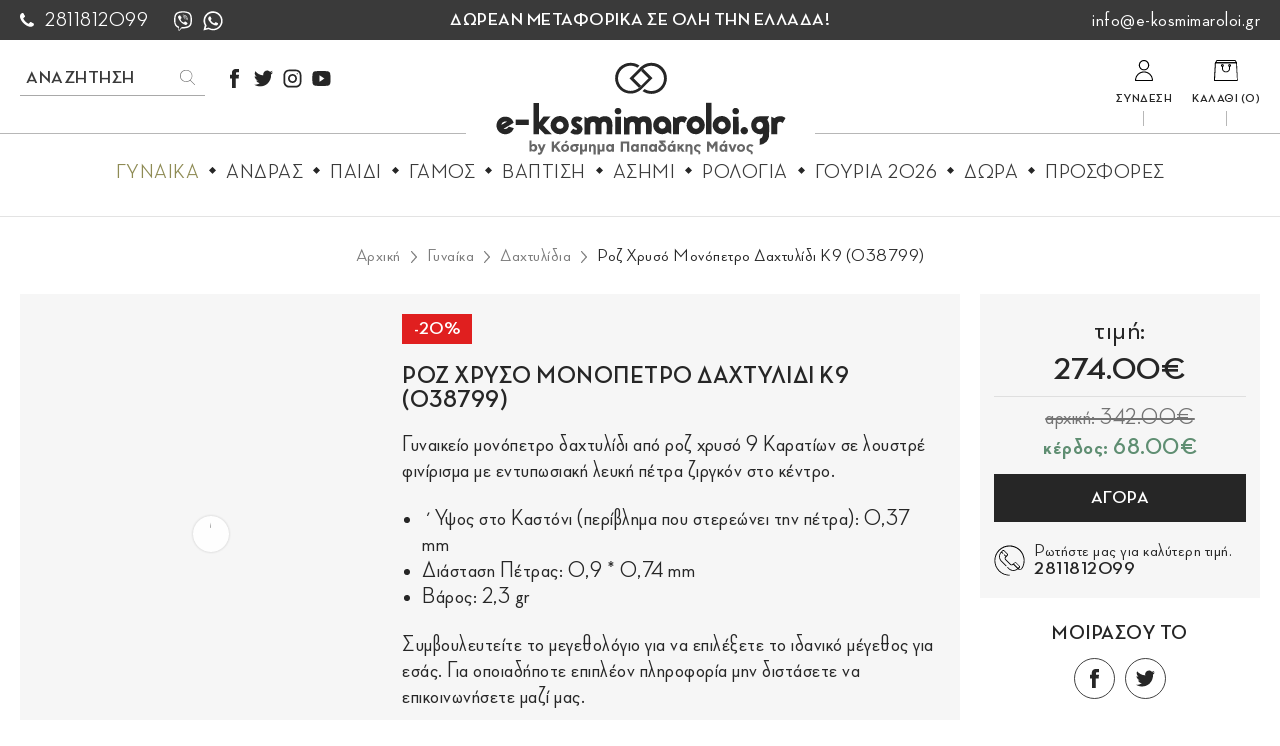

--- FILE ---
content_type: text/html; charset=UTF-8
request_url: https://www.e-kosmimaroloi.gr/el/gynaika/dachtylidia/roz-chryso-monopetro-dachtylidi-k9-038799
body_size: 24972
content:
<!doctype html>
<!--[if lt IE 7]>      <html class="no-js lt-ie9 lt-ie8 lt-ie7"> <![endif]-->
<!--[if IE 7]>         <html class="no-js lt-ie9 lt-ie8"> <![endif]-->
<!--[if IE 8]>         <html class="no-js lt-ie9"> <![endif]-->
<!--[if gt IE 8]><!--> <html class="no-js" lang="el"> <!--<![endif]--><head>
	
	<script id="Cookiebot" src="https://consent.cookiebot.com/uc.js" data-cbid="4d9e6442-a97b-45c0-bb27-304c83bb02a1" data-blockingmode="auto" type="text/javascript"></script>
       
        
        <meta charset="utf-8">
        <meta http-equiv="x-ua-compatible" content="ie=edge">
        <title>Ροζ Χρυσό Μονόπετρο Δαχτυλίδι Κ9 (038799) | e-kosmimaroloi.gr by kosmima Papadakis Manos</title>
        <meta name="description" content="Ροζ Χρυσό Μονόπετρο Δαχτυλίδι Κ9 (038799) online από το e-kosmimaroloi.gr. Αγοράστε τώρα με δωρεάν απόστολή σε ολόκληρη την Ελλάδα, μέσα από μια μεγάλη ποικιλία ρολογιών και κοσμημάτων στις καλύτερες τιμές τις αγοράς.">
        <meta name="viewport" content="width=device-width, initial-scale=1.0" />
        
		<link rel="apple-touch-icon" href="https://static.e-kosmimaroloi.gr/img/icon.png">
        
        <meta property="og:title" content="Ροζ Χρυσό Μονόπετρο Δαχτυλίδι Κ9 (038799)"/>
<meta property="fb:app_id" content="122380582548894"/>
<meta property="og:type" content="website"/>
<meta property="og:url" content="https://www.e-kosmimaroloi.gr/el/gynaika/dachtylidia/roz-chryso-monopetro-dachtylidi-k9-038799"/>
<meta property="og:updated_time" content="2026-01-17 19:40:59" />

					<meta property="og:image" content="https://static.e-kosmimaroloi.gr/files/menu/xrusa-kosmimata/daxtilidia/038799_2.jpg"/>
<meta property="og:description" content="Ροζ Χρυσό Μονόπετρο Δαχτυλίδι Κ9 (038799) online από το e-kosmimaroloi.gr. Αγοράστε τώρα με δωρεάν απόστολή σε ολόκληρη την Ελλάδα, μέσα από μια μεγάλη ποικιλία ρολογιών και κοσμημάτων στις καλύτερες τιμές τις αγοράς."/>
<meta property="og:site_name" content="e-kosmimaroloi.gr"/>
<meta property="og:locale" content="el_GR"/>        
        <link rel="canonical" href="https://www.e-kosmimaroloi.gr/el/gynaika/dachtylidia/roz-chryso-monopetro-dachtylidi-k9-038799" >

        <!--styles-->
        <link rel="preload" href="https://www.e-kosmimaroloi.gr/css/Fonts/subset-NeutrafaceDisplay-Bold.woff2" as="font" type="font/woff2" crossorigin>
        <link rel="stylesheet" href="https://www.e-kosmimaroloi.gr/css/default.css?v32">
        <link rel="stylesheet" href="https://www.e-kosmimaroloi.gr/css/min1000.css?v32" media='screen and (min-width: 1000px)'>
        <link rel="stylesheet" href="https://www.e-kosmimaroloi.gr/css/min765max999.css?v32" media='screen and (min-width: 765px) and (max-width:999px)'>
        <link rel="stylesheet" href="https://www.e-kosmimaroloi.gr/css/max764.css?v32" media='screen and (max-width: 764px)'>
        
        <link rel="stylesheet" type="text/css" href="https://www.e-kosmimaroloi.gr/js/responsivemultilevelmenu/css/default.css" media='screen and (min-width: 0px) and (max-width: 999px)' />
<link rel="stylesheet" type="text/css" href="https://www.e-kosmimaroloi.gr/js/responsivemultilevelmenu/css/component.css" media='screen and (min-width: 0px) and (max-width: 999px)'/><link rel="stylesheet" href="https://www.e-kosmimaroloi.gr/js/masterslider/style/masterslider.css" /><link rel="stylesheet" href="https://www.e-kosmimaroloi.gr/js/carousel/slick.css"/><link rel="stylesheet" type="text/css" href="https://www.e-kosmimaroloi.gr/js/viewer/dist/jquery.fancybox.min.css?v2"/>
		<meta name="theme-color" content="#FFFFFF">
        
		        <meta content="index, follow" name="robots" />
                
        <meta name="format-detection" content="telephone=no">
	
	
		
<!-- Google tag (gtag.js) -->
<script async src="https://www.googletagmanager.com/gtag/js?id=G-MDWY2ZRKZW"></script>
<script>
  window.dataLayer = window.dataLayer || [];
  function gtag(){dataLayer.push(arguments);}
  gtag('js', new Date());

  gtag('config', 'G-MDWY2ZRKZW');
</script>	
		   		<!-- Global site tag (gtag.js) - Google Ads: 660349251 -->
<script async src="https://www.googletagmanager.com/gtag/js?id=AW-660349251"></script>
<script>
  window.dataLayer = window.dataLayer || [];
  function gtag(){dataLayer.push(arguments);}
  gtag('js', new Date());

  gtag('config', 'AW-660349251');
</script>


<!--for dynamic remarketing-->
<script>
  gtag('event', 'page_view', {
	'send_to': 'AW-660349251',
	'dynx_itemid': '4063'
  });
</script>


<!-- Google Tag Manager -->
<script>(function(w,d,s,l,i){w[l]=w[l]||[];w[l].push({'gtm.start':
new Date().getTime(),event:'gtm.js'});var f=d.getElementsByTagName(s)[0],
j=d.createElement(s),dl=l!='dataLayer'?'&l='+l:'';j.async=true;j.src=
'https://www.googletagmanager.com/gtm.js?id='+i+dl;f.parentNode.insertBefore(j,f);
})(window,document,'script','dataLayer','GTM-5DMZ3GP');</script>
<!-- End Google Tag Manager --><script>
	window.onload = function() {
  var send2fb = function(a, s, o){
    if (!window.fbq){
      setTimeout( function(){send2fb(a,s,o);}, 500);
      return;
    }
    fbq(a,s,o);
  };

  var url = new URL(window.location.href),
      adwords = url.searchParams.get("gclid"),
      utm = url.searchParams.get("utm_source");
  if (adwords) {
    send2fb("track", "Traffic Source", {
      campaign_source: "Google Ads"
    });
  }
  else if (utm) {
    send2fb("track", "Traffic Source", {
      campaign_source: utm,
      campaign_medium: url.searchParams.get("utm_medium"),
      campaign_name: url.searchParams.get("utm_campaign")
    });
  }
  else {
    if (document.referrer) {
        if (url = new URL(document.referrer), adwords = new URL(window.location.href), url = url.hostname, adwords = adwords.hostname, url === adwords) {
          return;
        }
    }
    else {
      url = "Unknown Source";
    }
    send2fb("track", "Traffic Source", {
        referral_source: url
    });
  }
};

</script><!-- Facebook Pixel Code -->
<script>
!function(f,b,e,v,n,t,s)
{if(f.fbq)return;n=f.fbq=function(){n.callMethod?
n.callMethod.apply(n,arguments):n.queue.push(arguments)};
if(!f._fbq)f._fbq=n;n.push=n;n.loaded=!0;n.version='2.0';
n.queue=[];t=b.createElement(e);t.async=!0;
t.src=v;s=b.getElementsByTagName(e)[0];
s.parentNode.insertBefore(t,s)}(window,document,'script',
'https://connect.facebook.net/en_US/fbevents.js');
fbq('init', '481463529507007'); 
fbq('track', 'PageView');
</script>
<noscript>
<img height="1" width="1" 
src="https://www.facebook.com/tr?id=481463529507007&ev=PageView
&noscript=1"/>
</noscript>
<!-- End Facebook Pixel Code -->    </head>
    <body>
		
       	<!-- Google Tag Manager (noscript) -->
<noscript><iframe src="https://www.googletagmanager.com/ns.html?id=GTM-5DMZ3GP"
height="0" width="0" style="display:none;visibility:hidden"></iframe></noscript>
<!-- End Google Tag Manager (noscript) --> 
        <div id="body-wrapper">
        
			<!--[if IE]>
				<p class="browserupgrade">You are using an <strong>outdated</strong> browser. Please <a href="https://browsehappy.com/">upgrade your browser</a> to improve your experience and security.</p>
			<![endif]-->
            
            <!--dialogs-->
            <div class="dialog_box" id="dialog_box">
	<a class="dialog_close" id="dialog_close"><img src="https://static.e-kosmimaroloi.gr/img/close.svg" alt="close" /></a>
	<div class="dialog_title">μήνυμα συστήματος</div>
    <div class="dialog_message" id="dialog_message"></div>
    <div id="myloader" title="μήνυμα συστήματος"></div>
    <div class="dialog_cart-container">
    	<input id="button_close" class="ok_button" name="OK" type="button" value="Ενταξει" />
	</div>
</div>

<div class="dialog_prodbox" id="dialog_prodbox">
	<a class="dialog_prodclose" id="dialog_prodclose"><img src="https://static.e-kosmimaroloi.gr/img/close.svg" alt="close" /></a>
	<div class="dialog_title">μήνυμα συστήματος</div>
	<div id="dialog_prodmessage-container"><div class="dialog_prodmessage" id="dialog_prodmessage"></div></div>
    <div id="myloaderprod" class="myloaderprod" title="μήνυμα συστήματος"></div>
	<div class="dialog_cart-container clearfix">
		<div id="dialog_cart-continue" class="transitionEase400">Συνεχεια Αγορων</div>
		<a href="https://www.e-kosmimaroloi.gr/el/cart" id="dialog_cart" class="transitionEase400">Προς καλαθι</a>
	</div>
</div>            
            <!--accept cookies-->
			    
            
    
                       
           	<div id="findSize-wrapper" class="transitionEase400">
	<div id="findSize-close" class="transitionEase400">κλείσιμο</div>
	<div id="findSize-container">
		<div id="findSize-htitle">Βρείτε το σωστό μέγεθος του δαχτυλιδιού</div>
		<ul id="findSize" class="resetUl">
			<li>
				<div class="findSize-step">Βήμα 1</div>
				<div class="findSize-content flex">
					<figure class="findSize-icon"><img src="https://static.e-kosmimaroloi.gr/img/ring-icon.svg" alt="Χρησιμοποιήστε ένα δαχτυλίδι που φοράτε συχνά."></figure>
					<div class="findSize-title">Χρησιμοποιήστε ένα δαχτυλίδι που φοράτε συχνά.</div>
				</div>
			</li>
			<li>
				<div class="findSize-step">Βήμα 2</div>
				<div class="findSize-content flex">
					<figure class="findSize-icon"><img src="https://static.e-kosmimaroloi.gr/img/ring-measurement.svg" alt="Μετρήστε με ένα χάρακα ή μια μεζούρα την εσωτερική διάμετρο του δαχτυλιδιού."></figure>
					<div class="findSize-title">Μετρήστε με ένα χάρακα ή μια μεζούρα την εσωτερική διάμετρο του δαχτυλιδιού.</div>
				</div>
			</li>
			<li>
				<div class="findSize-step">Βήμα 3</div>
				<div class="findSize-content">
					<div class="findSize-title2">Αντιστοιχήστε τη διάμετρο με το μέγεθος στον ακόλουθο πίνακα:</div>
					<div class="findSize-table cmslinks"><table border="0" cellpadding="0" cellspacing="0" style="width:435px">
	<tbody>
		<tr>
			<td style="height:21px; width:109px">
			<p style="text-align:center"><strong>Διάμετρος (mm)</strong></p>
			</td>
			<td style="height:21px; width:119px">
			<p style="text-align:center"><strong>Περιφέρεια (mm)</strong></p>
			</td>
			<td style="height:21px; width:71px">
			<p style="text-align:center"><strong>Νούμερο</strong></p>
			</td>
			<td style="height:21px; width:136px">
			<p style="text-align:center"><strong>Κατηγορία</strong></p>
			</td>
		</tr>
		<tr>
			<td style="height:21px; width:109px">
			<p style="text-align:center">13</p>
			</td>
			<td style="height:21px; width:119px">
			<p style="text-align:center">41</p>
			</td>
			<td style="height:21px; width:71px">
			<p style="text-align:center">1</p>
			</td>
			<td rowspan="10" style="height:21px; width:136px">
			<p style="text-align:center">Μικρό δάχτυλο &amp; παιδικό</p>
			</td>
		</tr>
		<tr>
			<td style="height:20px; width:109px">
			<p style="text-align:center">13,3</p>
			</td>
			<td style="height:20px; width:119px">
			<p style="text-align:center">42</p>
			</td>
			<td style="height:20px; width:71px">
			<p style="text-align:center">2</p>
			</td>
		</tr>
		<tr>
			<td style="height:20px; width:109px">
			<p style="text-align:center">13,6</p>
			</td>
			<td style="height:20px; width:119px">
			<p style="text-align:center">43</p>
			</td>
			<td style="height:20px; width:71px">
			<p style="text-align:center">3</p>
			</td>
		</tr>
		<tr>
			<td style="height:20px; width:109px">
			<p style="text-align:center">14</p>
			</td>
			<td style="height:20px; width:119px">
			<p style="text-align:center">44</p>
			</td>
			<td style="height:20px; width:71px">
			<p style="text-align:center">4</p>
			</td>
		</tr>
		<tr>
			<td style="height:20px; width:109px">
			<p style="text-align:center">14,3</p>
			</td>
			<td style="height:20px; width:119px">
			<p style="text-align:center">45</p>
			</td>
			<td style="height:20px; width:71px">
			<p style="text-align:center">5</p>
			</td>
		</tr>
		<tr>
			<td style="height:20px; width:109px">
			<p style="text-align:center">14,6</p>
			</td>
			<td style="height:20px; width:119px">
			<p style="text-align:center">46</p>
			</td>
			<td style="height:20px; width:71px">
			<p style="text-align:center">6</p>
			</td>
		</tr>
		<tr>
			<td style="height:20px; width:109px">
			<p style="text-align:center">14,9</p>
			</td>
			<td style="height:20px; width:119px">
			<p style="text-align:center">47</p>
			</td>
			<td style="height:20px; width:71px">
			<p style="text-align:center">7</p>
			</td>
		</tr>
		<tr>
			<td style="height:20px; width:109px">
			<p style="text-align:center">15,3</p>
			</td>
			<td style="height:20px; width:119px">
			<p style="text-align:center">48</p>
			</td>
			<td style="height:20px; width:71px">
			<p style="text-align:center">8</p>
			</td>
		</tr>
		<tr>
			<td style="height:20px; width:109px">
			<p style="text-align:center">15,6</p>
			</td>
			<td style="height:20px; width:119px">
			<p style="text-align:center">49</p>
			</td>
			<td style="height:20px; width:71px">
			<p style="text-align:center">9</p>
			</td>
		</tr>
		<tr>
			<td style="height:20px; width:109px">
			<p style="text-align:center">16</p>
			</td>
			<td style="height:20px; width:119px">
			<p style="text-align:center">50</p>
			</td>
			<td style="height:20px; width:71px">
			<p style="text-align:center">10</p>
			</td>
		</tr>
		<tr>
			<td style="height:20px; width:109px">
			<p style="text-align:center">16,2</p>
			</td>
			<td style="height:20px; width:119px">
			<p style="text-align:center">51</p>
			</td>
			<td style="height:20px; width:71px">
			<p style="text-align:center">11</p>
			</td>
			<td rowspan="6" style="height:20px; width:136px">
			<p style="text-align:center">Μέσο γυναικείο</p>
			</td>
		</tr>
		<tr>
			<td style="height:20px; width:109px">
			<p style="text-align:center">16,5</p>
			</td>
			<td style="height:20px; width:119px">
			<p style="text-align:center">52</p>
			</td>
			<td style="height:20px; width:71px">
			<p style="text-align:center">12</p>
			</td>
		</tr>
		<tr>
			<td style="height:20px; width:109px">
			<p style="text-align:center">16,8</p>
			</td>
			<td style="height:20px; width:119px">
			<p style="text-align:center">53</p>
			</td>
			<td style="height:20px; width:71px">
			<p style="text-align:center">13</p>
			</td>
		</tr>
		<tr>
			<td style="height:20px; width:109px">
			<p style="text-align:center">17,2</p>
			</td>
			<td style="height:20px; width:119px">
			<p style="text-align:center">54</p>
			</td>
			<td style="height:20px; width:71px">
			<p style="text-align:center">14</p>
			</td>
		</tr>
		<tr>
			<td style="height:20px; width:109px">
			<p style="text-align:center">17,4</p>
			</td>
			<td style="height:20px; width:119px">
			<p style="text-align:center">55</p>
			</td>
			<td style="height:20px; width:71px">
			<p style="text-align:center">15</p>
			</td>
		</tr>
		<tr>
			<td style="height:20px; width:109px">
			<p style="text-align:center">17,8</p>
			</td>
			<td style="height:20px; width:119px">
			<p style="text-align:center">56</p>
			</td>
			<td style="height:20px; width:71px">
			<p style="text-align:center">16</p>
			</td>
		</tr>
		<tr>
			<td style="height:20px; width:109px">
			<p style="text-align:center">18,1</p>
			</td>
			<td style="height:20px; width:119px">
			<p style="text-align:center">57</p>
			</td>
			<td style="height:20px; width:71px">
			<p style="text-align:center">17</p>
			</td>
			<td rowspan="7" style="height:20px; width:136px">
			<p style="text-align:center">Μεγάλο γυναικείο &amp; μέσο ανδρικό</p>
			</td>
		</tr>
		<tr>
			<td style="height:20px; width:109px">
			<p style="text-align:center">18,5</p>
			</td>
			<td style="height:20px; width:119px">
			<p style="text-align:center">58</p>
			</td>
			<td style="height:20px; width:71px">
			<p style="text-align:center">18</p>
			</td>
		</tr>
		<tr>
			<td style="height:20px; width:109px">
			<p style="text-align:center">18,8</p>
			</td>
			<td style="height:20px; width:119px">
			<p style="text-align:center">59</p>
			</td>
			<td style="height:20px; width:71px">
			<p style="text-align:center">19</p>
			</td>
		</tr>
		<tr>
			<td style="height:20px; width:109px">
			<p style="text-align:center">19,2</p>
			</td>
			<td style="height:20px; width:119px">
			<p style="text-align:center">60</p>
			</td>
			<td style="height:20px; width:71px">
			<p style="text-align:center">20</p>
			</td>
		</tr>
		<tr>
			<td style="height:20px; width:109px">
			<p style="text-align:center">19,5</p>
			</td>
			<td style="height:20px; width:119px">
			<p style="text-align:center">61</p>
			</td>
			<td style="height:20px; width:71px">
			<p style="text-align:center">21</p>
			</td>
		</tr>
		<tr>
			<td style="height:20px; width:109px">
			<p style="text-align:center">19,8</p>
			</td>
			<td style="height:20px; width:119px">
			<p style="text-align:center">62</p>
			</td>
			<td style="height:20px; width:71px">
			<p style="text-align:center">22</p>
			</td>
		</tr>
		<tr>
			<td style="height:20px; width:109px">
			<p style="text-align:center">20</p>
			</td>
			<td style="height:20px; width:119px">
			<p style="text-align:center">63</p>
			</td>
			<td style="height:20px; width:71px">
			<p style="text-align:center">23</p>
			</td>
		</tr>
		<tr>
			<td style="height:20px; width:109px">
			<p style="text-align:center">20,4</p>
			</td>
			<td style="height:20px; width:119px">
			<p style="text-align:center">64</p>
			</td>
			<td style="height:20px; width:71px">
			<p style="text-align:center">24</p>
			</td>
			<td rowspan="10" style="height:20px; width:136px">
			<p style="text-align:center">Μεγαλόσωμοι άνδρες &amp; αντίχειρες</p>
			</td>
		</tr>
		<tr>
			<td style="height:20px; width:109px">
			<p style="text-align:center">20,6</p>
			</td>
			<td style="height:20px; width:119px">
			<p style="text-align:center">65</p>
			</td>
			<td style="height:20px; width:71px">
			<p style="text-align:center">25</p>
			</td>
		</tr>
		<tr>
			<td style="height:20px; width:109px">
			<p style="text-align:center">21</p>
			</td>
			<td style="height:20px; width:119px">
			<p style="text-align:center">66</p>
			</td>
			<td style="height:20px; width:71px">
			<p style="text-align:center">26</p>
			</td>
		</tr>
		<tr>
			<td style="height:20px; width:109px">
			<p style="text-align:center">21,2</p>
			</td>
			<td style="height:20px; width:119px">
			<p style="text-align:center">67</p>
			</td>
			<td style="height:20px; width:71px">
			<p style="text-align:center">27</p>
			</td>
		</tr>
		<tr>
			<td style="height:20px; width:109px">
			<p style="text-align:center">21,5</p>
			</td>
			<td style="height:20px; width:119px">
			<p style="text-align:center">68</p>
			</td>
			<td style="height:20px; width:71px">
			<p style="text-align:center">28</p>
			</td>
		</tr>
		<tr>
			<td style="height:20px; width:109px">
			<p style="text-align:center">21,9</p>
			</td>
			<td style="height:20px; width:119px">
			<p style="text-align:center">69</p>
			</td>
			<td style="height:20px; width:71px">
			<p style="text-align:center">29</p>
			</td>
		</tr>
		<tr>
			<td style="height:20px; width:109px">
			<p style="text-align:center">22,2</p>
			</td>
			<td style="height:20px; width:119px">
			<p style="text-align:center">70</p>
			</td>
			<td style="height:20px; width:71px">
			<p style="text-align:center">30</p>
			</td>
		</tr>
		<tr>
			<td style="height:20px; width:109px">
			<p style="text-align:center">22,5</p>
			</td>
			<td style="height:20px; width:119px">
			<p style="text-align:center">71</p>
			</td>
			<td style="height:20px; width:71px">
			<p style="text-align:center">31</p>
			</td>
		</tr>
		<tr>
			<td style="height:20px; width:109px">
			<p style="text-align:center">22,9</p>
			</td>
			<td style="height:20px; width:119px">
			<p style="text-align:center">72</p>
			</td>
			<td style="height:20px; width:71px">
			<p style="text-align:center">32</p>
			</td>
		</tr>
		<tr>
			<td style="height:21px; width:109px">
			<p style="text-align:center">23,3</p>
			</td>
			<td style="height:21px; width:119px">
			<p style="text-align:center">73</p>
			</td>
			<td style="height:21px; width:71px">
			<p style="text-align:center">33</p>
			</td>
		</tr>
	</tbody>
</table>

<p>*Σε περίπτωση που δεν είστε σίγουροι για το μέγεθός σας, επικοινωνήστε μαζί μας για να σας αποστείλουμε έναν μετρητή περιφέρειας δαχτύλου.</p>
</div>
				</div>
			</li>
		</ul>
	</div>
</div>            
            <!--mobile search-->
			<div id="search-mobile-container" class="desktop-hidden flex">
	<div id="search-mobile-close"><img src="https://static.e-kosmimaroloi.gr/img/close-mobile-search.svg" alt="close search"></div>
	<form class="clearfix" name="search_mobile" id="search_mobile" method="get" action="https://www.e-kosmimaroloi.gr/el" enctype="multipart/form-data" onsubmit="window.location.href = 'https://www.e-kosmimaroloi.gr/el/search?q=' + document.getElementById('search_field_mob').value;  return false;" autocomplete="off">
		<input name="search_field_mob" type="text" class="search_field_mob" id="search_field_mob" />
        <input class="search_field_mob_submit" id="search_field_mob_submit" type="submit" value="Αναζητηση">
    </form> 
</div>            
            <header id="header" class="inner"><div id="header-top" class="flex">
	<div id="header-phone" class="flex">
		<a class="transitionEase400" href="tel:2811812099" aria-label="call us 2811812099">
			2811812099		</a>
        <ul class="header-socials-list flex resetUl">
           <li class="flex">
               <a title="viber" href="viber://contact?number=+306936999736" rel="noreferrer" target="_blank" aria-label="viber">
                   <svg class="transitionEase400" xmlns="http://www.w3.org/2000/svg" xml:space="preserve" id="Layer_1" width="20" height="20" x="0" y="0" style="enable-background:new 0 0 20 20" version="1.1"><style>.st0N{fill:#fff}</style><path d="M5.9 19.8c-.4-.1-.5-.5-.5-.8v-2.1c-.3-.1-.6-.2-.8-.3-1.5-.7-2.4-1.8-2.9-3.3-.5-1.2-.6-2.4-.7-3.5 0-1.4 0-2.8.3-4.1.2-1.2.6-2.2 1.4-3.2.5-.7 1.3-1.1 2-1.4C5.8.6 7 .4 8.2.3s2.4-.1 3.6 0 2.4.4 3.6.8c1.5.6 2.5 1.7 3 3.3.3 1 .5 2.1.6 3.2.1 1.3 0 2.7-.2 4s-.6 2.6-1.5 3.6c-.8.9-1.7 1.3-2.8 1.7-1.8.5-3.6.7-5.4.5-.5 0-.7.1-1 .5-.4.5-.8.9-1.2 1.4-.2.2-.4.4-.7.5h-.3zm0-2.5v1.5c0 .1 0 .3.1.3.1.1.3-.1.3-.2.7-.9 1.4-1.7 2.2-2.6.2-.3.4-.4.8-.3h.2c1.6 0 3.1-.1 4.6-.6.8-.2 1.5-.5 2-1.1.8-.8 1.2-1.8 1.3-2.9.1-.8.2-1.5.2-2.3 0-1.3 0-2.6-.4-3.9-.2-.9-.6-1.7-1.3-2.2-.5-.4-1.1-.7-1.8-.9-1.1-.3-2.2-.5-3.3-.6-1.6 0-3.2.2-4.8.6-1.6.5-2.7 1.6-3.2 3.3-.3.9-.4 1.8-.4 2.7 0 1.3-.1 2.5.2 3.8.4 1.8 1.4 3 3.2 3.6.1 0 .1.1.1.2v1.6z" class="st0N"/><path d="M5 6.1c0-.4.2-.7.4-.9.3-.3.5-.5.9-.7.4-.3.7-.2 1 .2.4.5.7 1 1.1 1.5.3.4.3.9-.2 1.3-.3.1-.6.3-.6.6v.2c.4 1.4 1.2 2.4 2.6 3h.1c.6.2.8.3 1.2-.3.1-.1.1-.2.2-.3.3-.2.6-.2.8-.1.7.4 1.3.8 1.8 1.3.2.2.3.4.2.6-.3.7-.7 1.3-1.5 1.5h-.5C9.4 12.9 7 10.9 5.7 7.9l-.6-1.5C5 6.3 5 6.2 5 6.1zM10.1 3.7c2.4.1 4.2 1.7 4.6 4.1.1.4.1.8.1 1.2 0 .2-.1.3-.2.3-.2 0-.2-.1-.2-.3 0-.6-.1-1.2-.3-1.7-.6-1.7-1.8-2.7-3.6-3H10c-.3-.1-.4-.2-.4-.3 0-.2.1-.2.3-.2.1-.1.2-.1.2-.1z" class="st0N"/><path d="M13.6 8.3v.2c0 .1-.1.2-.2.2s-.2-.1-.3-.2v-.3c0-1-.4-1.9-1.3-2.4-.4-.2-.8-.4-1.3-.4h-.2c-.2 0-.2-.1-.2-.3 0-.2.1-.2.3-.2.5.1 1.1.2 1.5.4.9.5 1.5 1.3 1.6 2.4V8c.1.2 0 .3.1.3-.1 0-.1 0 0 0z" class="st0N"/><path d="M12.3 8c0 .3-.1.4-.2.4-.2 0-.2-.1-.3-.3 0-.2-.1-.4-.1-.6-.2-.5-.6-.6-1-.7-.2 0-.3-.1-.3-.3 0-.1.1-.2.3-.2.8 0 1.5.6 1.6 1.4V8z" class="st0N"/></svg>
               </a>
           </li>
            <li class="flex">
                <a title="whatsapp" href="https://api.whatsapp.com/send?phone=306936999736" rel="noreferrer" target="_blank" aria-label="whatsapp">
                    <svg class="transitionEase400" xmlns="http://www.w3.org/2000/svg" xml:space="preserve" id="Layer_1" width="20" height="20" x="0" y="0" style="enable-background:new 0 0 20 20" version="1.1"><style>.st0N{fill:#fff}</style><path d="M9.5.3h1.2c.2 0 .4 0 .7.1 2.2.3 4 1.2 5.5 2.8 2.2 2.4 3.1 5.1 2.6 8.3-.7 4.4-4.5 7.5-8.7 7.8-1.8.1-3.5-.2-5.2-1.1h-.2c-1.7.4-3.3.9-5 1.3v-.1c0-.1 0-.1.1-.2.4-1.5.8-3 1.2-4.6v-.3c-1.1-2-1.4-4.1-1-6.4.7-4.1 4.1-7 7.8-7.6.3.1.7.1 1 0zm-6.8 17h.2c.9-.2 1.8-.5 2.6-.7.1 0 .2 0 .4.1 1.8 1.1 3.8 1.5 5.9 1 4-.9 6.9-4.7 6.1-9.2-.7-4.2-4.6-7-8.7-6.5-2.4.2-4.3 1.4-5.6 3.3C2.4 7 1.9 8.8 2.2 10.8c.1 1.2.6 2.4 1.3 3.4.1.1.1.2.1.3-.1.4-.2.8-.4 1.3s-.3 1-.5 1.5z" class="st0N"/><path d="M12.6 14.4c-.6 0-1.2-.2-1.7-.4-1.6-.6-2.9-1.6-3.9-2.9-.5-.6-1-1.3-1.4-2-.4-.8-.6-1.7-.1-2.5.1-.3.3-.6.5-.9.1-.2.4-.3.6-.3h.6c.1 0 .2.1.3.2.1.1.1.2.2.3.3.6.5 1.2.7 1.7.1.2.1.3 0 .5-.2.3-.4.5-.6.8-.2.2-.2.3 0 .6.8 1.3 1.8 2.2 3.2 2.8.3.1.4.1.6-.1.2-.3.4-.5.7-.8.2-.2.2-.2.5-.2.1 0 .1 0 .2.1.6.3 1.2.5 1.7.8.2.1.3.2.3.5 0 1.3-1 1.9-2 2-.1-.2-.3-.2-.4-.2z" class="st0N"/></svg>
                </a>
            </li>
        </ul>
	</div>
	<div id="header-free-shipping">Δωρεαν μεταφορικα σε ολη την Ελλαδα!</div>
	<div id="header-email">
		<a class="transitionEase400" href="mailto:info@e-kosmimaroloi.gr" target="_top" aria-label="mail us info@e-kosmimaroloi.gr">
			info@e-kosmimaroloi.gr		</a>
	</div>
</div>
<div class="wrapper-center desktop-hidden">
	<a id="logo-mobile" class="transitionEase400" href="https://www.e-kosmimaroloi.gr/" aria-label="e-kosmimaroloi.gr logo">
		<figure>
			<img src="https://static.e-kosmimaroloi.gr/img/logo.svg?v=1" alt="e-kosmimaroloi.gr by kosmima Papadakis Manos"/>
		</figure>
	</a>
</div>
<div id="header-container" class="clearfix">
	<div id="header-left" class="clearfix flex">
		
		<div class="mobile-menu-container desktop-hidden">
    <div id="dl-menu" class="dl-menuwrapper">
        
        <div id="menu-button-container-mob" class="dl-trigger">
			<div class="hamburger hamburger--emphatic" id="mobile_menu_button">
				<div class="hamburger-box">
					<div class="hamburger-inner"></div>
				</div>
			</div>
		</div>
        
        <ul class="dl-menu">
        	<li>
                <a href="https://www.e-kosmimaroloi.gr/">Αρχικη</a>
            </li>
        					<li>
					<a href="https://www.e-kosmimaroloi.gr/el/gynaika" class="transitionEase400">
						Γυναικα					</a>
																<ul class="dl-submenu">
														<li>
								<a data-id="16" data-parent_id="9" class="transitionEase400" href="https://www.e-kosmimaroloi.gr/el/gynaika/kosmimata-gia-to-laimo">
									Κοσμηματα για το Λαιμο								</a>
							</li>
														<li>
								<a data-id="42" data-parent_id="9" class="transitionEase400" href="https://www.e-kosmimaroloi.gr/el/gynaika/stayroi-2">
									Σταυροι								</a>
							</li>
														<li>
								<a data-id="60" data-parent_id="9" class="transitionEase400" href="https://www.e-kosmimaroloi.gr/el/gynaika/alysides-1">
									Αλυσιδες								</a>
							</li>
														<li>
								<a data-id="18" data-parent_id="9" class="transitionEase400" href="https://www.e-kosmimaroloi.gr/el/gynaika/dachtylidia">
									Δαχτυλιδια								</a>
							</li>
														<li>
								<a data-id="15" data-parent_id="9" class="transitionEase400" href="https://www.e-kosmimaroloi.gr/el/gynaika/skoylarikia">
									Σκουλαρικια								</a>
							</li>
														<li>
								<a data-id="14" data-parent_id="9" class="transitionEase400" href="https://www.e-kosmimaroloi.gr/el/gynaika/vrachiolia">
									Βραχιολια								</a>
							</li>
														<li>
								<a data-id="45" data-parent_id="9" class="transitionEase400" href="https://www.e-kosmimaroloi.gr/el/gynaika/margaritaria-1">
									Μαργαριταρια								</a>
							</li>
														<li>
								<a data-id="47" data-parent_id="9" class="transitionEase400" href="https://www.e-kosmimaroloi.gr/el/gynaika/rozetes">
									Ροζετες								</a>
							</li>
														<li>
								<a data-id="46" data-parent_id="9" class="transitionEase400" href="https://www.e-kosmimaroloi.gr/el/gynaika/oryktes-polytimes-petres">
									Ορυκτες - Πολυτιμες Πετρες								</a>
							</li>
														<li>
								<a data-id="54" data-parent_id="9" class="transitionEase400" href="https://www.e-kosmimaroloi.gr/el/gynaika/rologia-2">
									Ρολογια								</a>
							</li>
													</ul>
														</li>
							<li>
					<a href="https://www.e-kosmimaroloi.gr/el/andras" class="transitionEase400">
						Ανδρας					</a>
																<ul class="dl-submenu">
														<li>
								<a data-id="32" data-parent_id="31" class="transitionEase400" href="https://www.e-kosmimaroloi.gr/el/andras/stayroi">
									Σταυροι								</a>
							</li>
														<li>
								<a data-id="61" data-parent_id="31" class="transitionEase400" href="https://www.e-kosmimaroloi.gr/el/andras/alysides-2">
									Αλυσιδες								</a>
							</li>
														<li>
								<a data-id="34" data-parent_id="31" class="transitionEase400" href="https://www.e-kosmimaroloi.gr/el/andras/vrachiolia-cheiropedes">
									Βραχιολια - Χειροπεδες								</a>
							</li>
														<li>
								<a data-id="33" data-parent_id="31" class="transitionEase400" href="https://www.e-kosmimaroloi.gr/el/andras/dachtylidia-1">
									Δαχτυλιδια								</a>
							</li>
														<li>
								<a data-id="29" data-parent_id="31" class="transitionEase400" href="https://www.e-kosmimaroloi.gr/el/andras/maniketokoympa">
									Μανικετοκουμπα								</a>
							</li>
														<li>
								<a data-id="55" data-parent_id="31" class="transitionEase400" href="https://www.e-kosmimaroloi.gr/el/andras/rologia-3">
									ΡΟΛΟΓΙΑ								</a>
							</li>
													</ul>
														</li>
							<li>
					<a href="https://www.e-kosmimaroloi.gr/el/paidi" class="transitionEase400">
						Παιδι					</a>
																<ul class="dl-submenu">
														<li>
								<a data-id="13" data-parent_id="26" class="transitionEase400" href="https://www.e-kosmimaroloi.gr/el/paidi/fylakta-stayroi">
									Φυλακτα - Σταυροι								</a>
							</li>
														<li>
								<a data-id="35" data-parent_id="26" class="transitionEase400" href="https://www.e-kosmimaroloi.gr/el/paidi/vrachiolia-1">
									Βραχιολια								</a>
							</li>
														<li>
								<a data-id="36" data-parent_id="26" class="transitionEase400" href="https://www.e-kosmimaroloi.gr/el/paidi/taytotites">
									Ταυτοτητες								</a>
							</li>
														<li>
								<a data-id="37" data-parent_id="26" class="transitionEase400" href="https://www.e-kosmimaroloi.gr/el/paidi/skoylarikia-3">
									Σκουλαρικια								</a>
							</li>
														<li>
								<a data-id="41" data-parent_id="26" class="transitionEase400" href="https://www.e-kosmimaroloi.gr/el/paidi/paramanes">
									Παραμανες								</a>
							</li>
													</ul>
														</li>
							<li>
					<a href="https://www.e-kosmimaroloi.gr/el/gamos" class="transitionEase400">
						Γαμος					</a>
																<ul class="dl-submenu">
														<li>
								<a data-id="12" data-parent_id="38" class="transitionEase400" href="https://www.e-kosmimaroloi.gr/el/gamos/veres">
									Βερες								</a>
							</li>
														<li>
								<a data-id="39" data-parent_id="38" class="transitionEase400" href="https://www.e-kosmimaroloi.gr/el/gamos/monopetra">
									Μονοπετρα								</a>
							</li>
													</ul>
														</li>
							<li>
					<a href="https://www.e-kosmimaroloi.gr/el/vaptisi" class="transitionEase400">
						Βαπτιση					</a>
																<ul class="dl-submenu">
														<li>
								<a data-id="28" data-parent_id="40" class="transitionEase400" href="https://www.e-kosmimaroloi.gr/el/vaptisi/stayroi-1">
									Σταυροι								</a>
							</li>
														<li>
								<a data-id="62" data-parent_id="40" class="transitionEase400" href="https://www.e-kosmimaroloi.gr/el/vaptisi/alysides">
									Αλυσιδες								</a>
							</li>
													</ul>
														</li>
							<li>
					<a href="https://www.e-kosmimaroloi.gr/el/asimi" class="transitionEase400">
						Ασημι					</a>
																<ul class="dl-submenu">
														<li>
								<a data-id="51" data-parent_id="10" class="transitionEase400" href="https://www.e-kosmimaroloi.gr/el/asimi/andras-1">
									Ανδρας								</a>
							</li>
														<li>
								<a data-id="52" data-parent_id="10" class="transitionEase400" href="https://www.e-kosmimaroloi.gr/el/asimi/gynaika-1">
									Γυναικα								</a>
							</li>
													</ul>
														</li>
							<li>
					<a href="https://www.e-kosmimaroloi.gr/el/rologia" class="transitionEase400">
						Ρολογια					</a>
											<ul class="dl-submenu">
															<li>
									<a class="transitionEase400" href="https://www.e-kosmimaroloi.gr/el/rologia?features=152">Ανδρικο</a>
								</li>
															<li>
									<a class="transitionEase400" href="https://www.e-kosmimaroloi.gr/el/rologia?features=153">Γυναικειο</a>
								</li>
															<li>
									<a class="transitionEase400" href="https://www.e-kosmimaroloi.gr/el/rologia?features=154">Unisex</a>
								</li>
															<li>
									<a class="transitionEase400" href="https://www.e-kosmimaroloi.gr/el/rologia?features=280">Παιδικο</a>
								</li>
															<li>
									<a class="transitionEase400" href="https://www.e-kosmimaroloi.gr/el/rologia?features=377">Αναλογικο</a>
								</li>
															<li>
									<a class="transitionEase400" href="https://www.e-kosmimaroloi.gr/el/rologia?features=378">Ψηφιακο</a>
								</li>
															<li>
									<a class="transitionEase400" href="https://www.e-kosmimaroloi.gr/el/rologia?features=379">Smart Watch</a>
								</li>
															<li>
									<a class="transitionEase400" href="https://www.e-kosmimaroloi.gr/el/rologia?features=391">Καταδυτικο</a>
								</li>
															<li>
									<a class="transitionEase400" href="https://www.e-kosmimaroloi.gr/el/rologia?features=407">Σπορ</a>
								</li>
															<li>
									<a class="transitionEase400" href="https://www.e-kosmimaroloi.gr/el/rologia?features=452">Πεζοποριας</a>
								</li>
															<li>
									<a class="transitionEase400" href="https://www.e-kosmimaroloi.gr/el/rologia?features=112">Μπαταριας</a>
								</li>
															<li>
									<a class="transitionEase400" href="https://www.e-kosmimaroloi.gr/el/rologia?features=155">Ηλιακο</a>
								</li>
															<li>
									<a class="transitionEase400" href="https://www.e-kosmimaroloi.gr/el/rologia?features=255">Αυτοματο</a>
								</li>
													</ul>
									</li>
							<li>
					<a href="https://www.e-kosmimaroloi.gr/el/goyria-2026" class="transitionEase400">
						Γουρια 2026					</a>
																			</li>
							<li>
					<a href="https://www.e-kosmimaroloi.gr/el/dora" class="transitionEase400">
						Δωρα					</a>
																<ul class="dl-submenu">
														<li>
								<a data-id="65" data-parent_id="64" class="transitionEase400" href="https://www.e-kosmimaroloi.gr/el/dora/epeteios">
									Επετειος								</a>
							</li>
														<li>
								<a data-id="44" data-parent_id="64" class="transitionEase400" href="https://www.e-kosmimaroloi.gr/el/dora/gia-ti-mama">
									Για τη Μαμα								</a>
							</li>
														<li>
								<a data-id="66" data-parent_id="64" class="transitionEase400" href="https://www.e-kosmimaroloi.gr/el/dora/epaggelmatika">
									Επαγγελματικα								</a>
							</li>
														<li>
								<a data-id="68" data-parent_id="64" class="transitionEase400" href="https://www.e-kosmimaroloi.gr/el/dora/gia-neogennita">
									Για νεογεννητα								</a>
							</li>
														<li>
								<a data-id="69" data-parent_id="64" class="transitionEase400" href="https://www.e-kosmimaroloi.gr/el/dora/prosopopoiimena">
									Προσωποποιημενα								</a>
							</li>
													</ul>
														</li>
						<li>
				<a href="https://www.e-kosmimaroloi.gr/el/brands" class="transitionEase400">
					Μαρκες				</a>
			</li>
			<li>
				<a href="https://www.e-kosmimaroloi.gr/el/offers" class="transitionEase400">
					Προσφορες				</a>
			</li>
        </ul>
    </div><!-- /dl-menuwrapper -->
</div>		
		<form role="search" class="clearfix" name="search_form" id="search_form" method="get" action="https://www.e-kosmimaroloi.gr/el/search" autocomplete="off">
			<div id="search-header-inner" class="clearfix">
				<div id="search_field-inner">
					<input aria-label="search products" name="search-field" type="text" class="search-field transitionEase400" id="search-field" placeholder="Αναζητηση" />
				</div>
				<input type="submit" id="search_submit" class="transitionEase400" value="" />
			</div>
		</form>
		<ul id="header-socials" class="socials clearfix resetUl">
			<li>
				<a href="https://www.facebook.com/E-kosmimaroloigr-114791610072558/" rel="noreferrer" target="_blank" aria-label="facebook">
					<svg xmlns="http://www.w3.org/2000/svg" width="19" height="19" viewBox="0 0 19 19"><path class="transitionEase400" d="M10.9 5.7V4.2c0-0.7 0.5-0.9 0.8-0.9 0.3 0 2.2 0 2.2 0V0h-3C7.7 0 6.9 2.4 6.9 4v1.7H5V8v1.5h1.9c0 4.3 0 9.5 0 9.5h3.9c0 0 0-5.3 0-9.5h2.9L13.8 8 14 5.7H10.9z" fill="#262626"/></svg>
				</a>
			</li>
			<li>
				<a href="https://twitter.com/EKosmimaroloi" rel="noreferrer" target="_blank" aria-label="twitter">
					<svg xmlns="http://www.w3.org/2000/svg" width="19" height="19" viewBox="0 0 19 19"><path class="transitionEase400" d="M19 3.4c-0.7 0.3-1.4 0.5-2.2 0.6 0.8-0.5 1.4-1.3 1.7-2.2 -0.8 0.5-1.6 0.8-2.5 1 -0.7-0.8-1.7-1.3-2.9-1.3 -2.1 0-3.9 1.8-3.9 4 0 0.3 0.1 0.6 0.1 0.9 -3.2-0.2-6.1-1.8-8-4.2C1 2.8 0.8 3.5 0.8 4.3c0 1.4 0.7 2.6 1.7 3.4 -0.6 0-1.2-0.2-1.8-0.5 0 0 0 0 0 0.1 0 0.5 0.1 1 0.3 1.5 0.5 1.3 1.6 2.2 2.9 2.5 -0.3 0.1-0.7 0.2-1 0.2 -0.2 0-0.5 0-0.7-0.1C2.6 12.8 4.1 14 5.8 14c-1.3 1.1-3 1.7-4.8 1.7 -0.3 0-0.6 0-0.9-0.1 1.7 1.1 3.8 1.8 6 1.8 6.1 0 9.9-4.4 10.8-9C17 7.6 17.1 6.8 17.1 6c0-0.2 0-0.4 0-0.5C17.8 4.9 18.5 4.2 19 3.4L19 3.4z" fill="#262626"/></svg>
				</a>
			</li>
			<li>
				<a href="https://www.instagram.com/e_kosmimaroloi.gr/" rel="noreferrer" target="_blank" aria-label="instagram">
					<svg xmlns="http://www.w3.org/2000/svg" width="19" height="19" viewBox="0 0 19 19"><style type="text/css">  
					.hst0{fill:#262626;}
					</style><path class="hst0 transitionEase400" d="M12.9 0.6H6.1c-3.1 0-5.6 2.5-5.6 5.6V13c0 3.1 2.5 5.6 5.6 5.6h6.7c3.1 0 5.6-2.5 5.6-5.6V6.1C18.5 3.1 15.9 0.6 12.9 0.6zM16.8 12.9c0 2.1-1.7 3.9-3.9 3.9H6.1c-2.1 0-3.9-1.7-3.9-3.9V6.1C2.2 4 4 2.2 6.1 2.2h6.7c2.1 0 3.9 1.7 3.9 3.9C16.8 6.1 16.8 12.9 16.8 12.9z"/><path class="hst0 transitionEase400" d="M9.5 5C7 5 5 7 5 9.5S7 14 9.5 14 14 12 14 9.5 12 5 9.5 5zM9.5 12.3C8 12.3 6.7 11 6.7 9.5S8 6.7 9.5 6.7s2.8 1.2 2.8 2.8S11 12.3 9.5 12.3z"/><circle class="hst0 transitionEase400" cx="14.3" cy="4.7" r="0.6"/></svg>
				</a>
			</li>
			<li>
				<a href="https://www.youtube.com/channel/UCSKqUEbPWngctiurCUcphSw?view_as=subscriber" rel="noreferrer" target="_blank" aria-label="youtube">
					<svg xmlns="http://www.w3.org/2000/svg" width="19" height="19" viewBox="0 0 19 19"><style type="text/css">  
						.hst0{fill:#262626;}
					</style><path class="hst0 transitionEase400" d="M18.1 4.4c-0.2-1-0.8-1.5-1.7-1.9C15.1 2 9.4 2 9.4 2S3.7 2 2.3 2.5C1.6 2.6 1 3.3 0.7 4.4 0.3 5.9 0.3 9.5 0.3 9.5s0 3.6 0.4 5.1c0.2 1 0.8 1.5 1.7 1.9 1.3 0.5 7 0.5 7 0.5s5.7 0 7.1-0.5c0.8-0.2 1.3-1 1.7-1.9 0.4-1.7 0.4-5.1 0.4-5.1S18.5 6.1 18.1 4.4zM7.6 12.8V6.3l4.8 3.2L7.6 12.8z"/></svg>
				</a>
			</li>
            		</ul>
		<div id="search-results-container">
			
		</div>
	</div>
	<a id="logo" class="transitionEase400" href="https://www.e-kosmimaroloi.gr/" aria-label="e-kosmimaroloi.gr logo">
		<figure>
			<img src="https://static.e-kosmimaroloi.gr/img/logo.svg" alt="e-kosmimaroloi.gr by kosmima Papadakis Manos"/>
		</figure>
	</a>
	<ul id="header-right" class="resetUl clearfix">
		<li id="user-logged" >
			<div class="logged-mobile desktop-hidden"></div>
			<a  href="https://www.e-kosmimaroloi.gr/el/login" aria-label="login/register">
				<figure><img src="https://static.e-kosmimaroloi.gr/img/my-account-icon.svg" alt="login/register"></figure>
				<div class="header-right-title transitionEase400">
					Συνδεση				</div>
			</a>
					</li>
		<li id="goTo-cart" >
	<a aria-label="go to cart">
		<figure><img src="https://static.e-kosmimaroloi.gr/img/cart-icon.svg" alt="cart"></figure>
		<div class="header-right-title transitionEase400">Καλαθι (<span id="shopping-bag-number">0</span>)</div>
	</a>
</li>
<li id="goTo-cartMob" class="desktop-hidden">
	<div id="shopping-mobile-bag-number">0</div>
	<a href="https://www.e-kosmimaroloi.gr/el/cart" aria-label="go to cart">
		<figure><img src="https://static.e-kosmimaroloi.gr/img/cart-icon.svg" alt="cart"></figure>
		<div class="header-right-title transitionEase400">Καλαθι (<span>0</span>)</div>
	</a>
</li>
<div id="shopping-bag-submenu-container" class="transitionEase400">
	<div id="shopping-bag-submenu-changeable">
		</div>
</div>		<li class="desktop-hidden">
			<a id="search-mobile">
				<figure><img src="https://static.e-kosmimaroloi.gr/img/search-icon-mobile.svg" alt="search"></figure>
				<div class="header-right-title transitionEase400">
					Search
				</div>
			</a>
		</li>
	</ul>
</div>
<nav id="special-menu-container">

	<ul id="special-menu" class="resetUl clearfix flex">
					<li data-id="9" class="jewels special_sel">
				<a href="https://www.e-kosmimaroloi.gr/el/gynaika" class="transitionEase400">
					Γυναικα				</a>
												<div data-id="9" class="special-submenu-jewels-container flex transitionEase400">
					<div class="special-submenu-jewelsInner flex">
						<ul class="special-submenu-jewels resetUl">
														<li class="">
								<a data-id="16" data-parent_id="9" class="transitionEase400" href="https://www.e-kosmimaroloi.gr/el/gynaika/kosmimata-gia-to-laimo">
									<span>Κοσμηματα για το Λαιμο</span>
								</a>
							</li>
														<li class="">
								<a data-id="42" data-parent_id="9" class="transitionEase400" href="https://www.e-kosmimaroloi.gr/el/gynaika/stayroi-2">
									<span>Σταυροι</span>
								</a>
							</li>
														<li class="">
								<a data-id="60" data-parent_id="9" class="transitionEase400" href="https://www.e-kosmimaroloi.gr/el/gynaika/alysides-1">
									<span>Αλυσιδες</span>
								</a>
							</li>
														<li class="submenu_sel">
								<a data-id="18" data-parent_id="9" class="transitionEase400" href="https://www.e-kosmimaroloi.gr/el/gynaika/dachtylidia">
									<span>Δαχτυλιδια</span>
								</a>
							</li>
														<li class="">
								<a data-id="15" data-parent_id="9" class="transitionEase400" href="https://www.e-kosmimaroloi.gr/el/gynaika/skoylarikia">
									<span>Σκουλαρικια</span>
								</a>
							</li>
														<li class="">
								<a data-id="14" data-parent_id="9" class="transitionEase400" href="https://www.e-kosmimaroloi.gr/el/gynaika/vrachiolia">
									<span>Βραχιολια</span>
								</a>
							</li>
														<li class="">
								<a data-id="45" data-parent_id="9" class="transitionEase400" href="https://www.e-kosmimaroloi.gr/el/gynaika/margaritaria-1">
									<span>Μαργαριταρια</span>
								</a>
							</li>
														<li class="">
								<a data-id="47" data-parent_id="9" class="transitionEase400" href="https://www.e-kosmimaroloi.gr/el/gynaika/rozetes">
									<span>Ροζετες</span>
								</a>
							</li>
														<li class="">
								<a data-id="46" data-parent_id="9" class="transitionEase400" href="https://www.e-kosmimaroloi.gr/el/gynaika/oryktes-polytimes-petres">
									<span>Ορυκτες - Πολυτιμες Πετρες</span>
								</a>
							</li>
														<li class="">
								<a data-id="54" data-parent_id="9" class="transitionEase400" href="https://www.e-kosmimaroloi.gr/el/gynaika/rologia-2">
									<span>Ρολογια</span>
								</a>
							</li>
													</ul>
					</div>
					<div class="special-submenu-jewels-photo flex">
						<div class="special-submenu-jewels-photoInner">
							<figure>
																	<img data-id="16" data-parent_id="9" class=" transitionEase400" src="https://static.e-kosmimaroloi.gr/files/menu/15/106701_1.jpg" alt="">
																	<img data-id="42" data-parent_id="9" class="submenuOpacity0 transitionEase400" src="https://static.e-kosmimaroloi.gr/files/menu/new-10/101280_1.jpg" alt="">
																	<img data-id="60" data-parent_id="9" class="submenuOpacity0 transitionEase400" src="https://static.e-kosmimaroloi.gr/files/menu/new-10/101753_1.jpg" alt="">
																	<img data-id="18" data-parent_id="9" class="submenuOpacity0 transitionEase400" src="https://static.e-kosmimaroloi.gr/files/menu/new-9/100647_1.jpg" alt="">
																	<img data-id="15" data-parent_id="9" class="submenuOpacity0 transitionEase400" src="https://static.e-kosmimaroloi.gr/files/menu/20/110703_1.jpg" alt="">
																	<img data-id="14" data-parent_id="9" class="submenuOpacity0 transitionEase400" src="https://static.e-kosmimaroloi.gr/files/menu/new-2/087386_1.jpg" alt="">
																	<img data-id="45" data-parent_id="9" class="submenuOpacity0 transitionEase400" src="https://static.e-kosmimaroloi.gr/files/menu/new-7/110667-1000x1000.jpg" alt="">
																	<img data-id="47" data-parent_id="9" class="submenuOpacity0 transitionEase400" src="https://static.e-kosmimaroloi.gr/files/menu/new-5/093709_1.jpg" alt="">
																	<img data-id="46" data-parent_id="9" class="submenuOpacity0 transitionEase400" src="https://static.e-kosmimaroloi.gr/files/menu/12/104672_1.jpg" alt="">
																	<img data-id="54" data-parent_id="9" class="submenuOpacity0 transitionEase400" src="https://static.e-kosmimaroloi.gr/files/watches/versace/ve3c00222__5_1024x1024.jpg" alt="">
															</figure>
						</div>
					</div>
				</div>
											</li>	
			<li><a><svg xmlns="http://www.w3.org/2000/svg" width="7" height="7" viewBox="0 0 7 7"><rect x="1" y="1" transform="matrix(0.7071 0.7071 -0.7071 0.7071 3.5 -1.4497)" width="4.9" height="4.9" fill="#262626"/></svg></a></li>
					<li data-id="31" class="jewels ">
				<a href="https://www.e-kosmimaroloi.gr/el/andras" class="transitionEase400">
					Ανδρας				</a>
												<div data-id="31" class="special-submenu-jewels-container flex transitionEase400">
					<div class="special-submenu-jewelsInner flex">
						<ul class="special-submenu-jewels resetUl">
														<li class="">
								<a data-id="32" data-parent_id="31" class="transitionEase400" href="https://www.e-kosmimaroloi.gr/el/andras/stayroi">
									<span>Σταυροι</span>
								</a>
							</li>
														<li class="">
								<a data-id="61" data-parent_id="31" class="transitionEase400" href="https://www.e-kosmimaroloi.gr/el/andras/alysides-2">
									<span>Αλυσιδες</span>
								</a>
							</li>
														<li class="">
								<a data-id="34" data-parent_id="31" class="transitionEase400" href="https://www.e-kosmimaroloi.gr/el/andras/vrachiolia-cheiropedes">
									<span>Βραχιολια - Χειροπεδες</span>
								</a>
							</li>
														<li class="submenu_sel">
								<a data-id="33" data-parent_id="31" class="transitionEase400" href="https://www.e-kosmimaroloi.gr/el/andras/dachtylidia-1">
									<span>Δαχτυλιδια</span>
								</a>
							</li>
														<li class="">
								<a data-id="29" data-parent_id="31" class="transitionEase400" href="https://www.e-kosmimaroloi.gr/el/andras/maniketokoympa">
									<span>Μανικετοκουμπα</span>
								</a>
							</li>
														<li class="">
								<a data-id="55" data-parent_id="31" class="transitionEase400" href="https://www.e-kosmimaroloi.gr/el/andras/rologia-3">
									<span>ΡΟΛΟΓΙΑ</span>
								</a>
							</li>
													</ul>
					</div>
					<div class="special-submenu-jewels-photo flex">
						<div class="special-submenu-jewels-photoInner">
							<figure>
																	<img data-id="32" data-parent_id="31" class=" transitionEase400" src="https://static.e-kosmimaroloi.gr/files/menu/xrusa-kosmimata/stavroi/062669_2.jpg" alt="">
																	<img data-id="61" data-parent_id="31" class="submenuOpacity0 transitionEase400" src="https://static.e-kosmimaroloi.gr/files/menu/16/106952_1.jpg" alt="">
																	<img data-id="34" data-parent_id="31" class="submenuOpacity0 transitionEase400" src="https://static.e-kosmimaroloi.gr/files/menu/20/110243_2.jpg" alt="">
																	<img data-id="33" data-parent_id="31" class="submenuOpacity0 transitionEase400" src="https://static.e-kosmimaroloi.gr/files/menu/new-4/093489.jpg" alt="">
																	<img data-id="29" data-parent_id="31" class="submenuOpacity0 transitionEase400" src="https://static.e-kosmimaroloi.gr/files/menu/14/106097.jpg" alt="">
																	<img data-id="55" data-parent_id="31" class="submenuOpacity0 transitionEase400" src="https://static.e-kosmimaroloi.gr/files/watches/baume_mercier/2316127.png.transform.bemproddetailsgallery.jpg" alt="">
															</figure>
						</div>
					</div>
				</div>
											</li>	
			<li><a><svg xmlns="http://www.w3.org/2000/svg" width="7" height="7" viewBox="0 0 7 7"><rect x="1" y="1" transform="matrix(0.7071 0.7071 -0.7071 0.7071 3.5 -1.4497)" width="4.9" height="4.9" fill="#262626"/></svg></a></li>
					<li data-id="26" class="jewels ">
				<a href="https://www.e-kosmimaroloi.gr/el/paidi" class="transitionEase400">
					Παιδι				</a>
												<div data-id="26" class="special-submenu-jewels-container flex transitionEase400">
					<div class="special-submenu-jewelsInner flex">
						<ul class="special-submenu-jewels resetUl">
														<li class="">
								<a data-id="13" data-parent_id="26" class="transitionEase400" href="https://www.e-kosmimaroloi.gr/el/paidi/fylakta-stayroi">
									<span>Φυλακτα - Σταυροι</span>
								</a>
							</li>
														<li class="">
								<a data-id="35" data-parent_id="26" class="transitionEase400" href="https://www.e-kosmimaroloi.gr/el/paidi/vrachiolia-1">
									<span>Βραχιολια</span>
								</a>
							</li>
														<li class="">
								<a data-id="36" data-parent_id="26" class="transitionEase400" href="https://www.e-kosmimaroloi.gr/el/paidi/taytotites">
									<span>Ταυτοτητες</span>
								</a>
							</li>
														<li class="">
								<a data-id="37" data-parent_id="26" class="transitionEase400" href="https://www.e-kosmimaroloi.gr/el/paidi/skoylarikia-3">
									<span>Σκουλαρικια</span>
								</a>
							</li>
														<li class="">
								<a data-id="41" data-parent_id="26" class="transitionEase400" href="https://www.e-kosmimaroloi.gr/el/paidi/paramanes">
									<span>Παραμανες</span>
								</a>
							</li>
													</ul>
					</div>
					<div class="special-submenu-jewels-photo flex">
						<div class="special-submenu-jewels-photoInner">
							<figure>
																	<img data-id="13" data-parent_id="26" class=" transitionEase400" src="https://static.e-kosmimaroloi.gr/files/menu/xrusa-kosmimata/kolie/061111_2.jpg" alt="">
																	<img data-id="35" data-parent_id="26" class="submenuOpacity0 transitionEase400" src="https://static.e-kosmimaroloi.gr/files/filva/32379.jpg" alt="">
																	<img data-id="36" data-parent_id="26" class="submenuOpacity0 transitionEase400" src="https://static.e-kosmimaroloi.gr/files/menu/xrusa-kosmimata/paidika/062017_2.jpg" alt="">
																	<img data-id="37" data-parent_id="26" class="submenuOpacity0 transitionEase400" src="https://static.e-kosmimaroloi.gr/files/menu/16/106978_1.jpg" alt="">
																	<img data-id="41" data-parent_id="26" class="submenuOpacity0 transitionEase400" src="https://static.e-kosmimaroloi.gr/files/filva/13529.jpg" alt="">
															</figure>
						</div>
					</div>
				</div>
											</li>	
			<li><a><svg xmlns="http://www.w3.org/2000/svg" width="7" height="7" viewBox="0 0 7 7"><rect x="1" y="1" transform="matrix(0.7071 0.7071 -0.7071 0.7071 3.5 -1.4497)" width="4.9" height="4.9" fill="#262626"/></svg></a></li>
					<li data-id="38" class="jewels ">
				<a href="https://www.e-kosmimaroloi.gr/el/gamos" class="transitionEase400">
					Γαμος				</a>
												<div data-id="38" class="special-submenu-jewels-container flex transitionEase400">
					<div class="special-submenu-jewelsInner flex">
						<ul class="special-submenu-jewels resetUl">
														<li class="">
								<a data-id="12" data-parent_id="38" class="transitionEase400" href="https://www.e-kosmimaroloi.gr/el/gamos/veres">
									<span>Βερες</span>
								</a>
							</li>
														<li class="">
								<a data-id="39" data-parent_id="38" class="transitionEase400" href="https://www.e-kosmimaroloi.gr/el/gamos/monopetra">
									<span>Μονοπετρα</span>
								</a>
							</li>
													</ul>
					</div>
					<div class="special-submenu-jewels-photo flex">
						<div class="special-submenu-jewels-photoInner">
							<figure>
																	<img data-id="12" data-parent_id="38" class=" transitionEase400" src="https://static.e-kosmimaroloi.gr/files/menu/xrusa-kosmimata/veres/valauro/153g/153g-g-a.jpg" alt="">
																	<img data-id="39" data-parent_id="38" class="submenuOpacity0 transitionEase400" src="https://static.e-kosmimaroloi.gr/files/menu/new/022114.jpg" alt="">
															</figure>
						</div>
					</div>
				</div>
											</li>	
			<li><a><svg xmlns="http://www.w3.org/2000/svg" width="7" height="7" viewBox="0 0 7 7"><rect x="1" y="1" transform="matrix(0.7071 0.7071 -0.7071 0.7071 3.5 -1.4497)" width="4.9" height="4.9" fill="#262626"/></svg></a></li>
					<li data-id="40" class="jewels ">
				<a href="https://www.e-kosmimaroloi.gr/el/vaptisi" class="transitionEase400">
					Βαπτιση				</a>
												<div data-id="40" class="special-submenu-jewels-container flex transitionEase400">
					<div class="special-submenu-jewelsInner flex">
						<ul class="special-submenu-jewels resetUl">
														<li class="">
								<a data-id="28" data-parent_id="40" class="transitionEase400" href="https://www.e-kosmimaroloi.gr/el/vaptisi/stayroi-1">
									<span>Σταυροι</span>
								</a>
							</li>
														<li class="">
								<a data-id="62" data-parent_id="40" class="transitionEase400" href="https://www.e-kosmimaroloi.gr/el/vaptisi/alysides">
									<span>Αλυσιδες</span>
								</a>
							</li>
													</ul>
					</div>
					<div class="special-submenu-jewels-photo flex">
						<div class="special-submenu-jewels-photoInner">
							<figure>
																	<img data-id="28" data-parent_id="40" class=" transitionEase400" src="https://static.e-kosmimaroloi.gr/files/menu/19/109400_1.jpg" alt="">
																	<img data-id="62" data-parent_id="40" class="submenuOpacity0 transitionEase400" src="https://static.e-kosmimaroloi.gr/files/menu/14/094681.jpg" alt="">
															</figure>
						</div>
					</div>
				</div>
											</li>	
			<li><a><svg xmlns="http://www.w3.org/2000/svg" width="7" height="7" viewBox="0 0 7 7"><rect x="1" y="1" transform="matrix(0.7071 0.7071 -0.7071 0.7071 3.5 -1.4497)" width="4.9" height="4.9" fill="#262626"/></svg></a></li>
					<li data-id="10" class="jewels ">
				<a href="https://www.e-kosmimaroloi.gr/el/asimi" class="transitionEase400">
					Ασημι				</a>
												<div data-id="10" class="special-submenu-jewels-container flex transitionEase400">
					<div class="special-submenu-jewelsInner flex">
						<ul class="special-submenu-jewels resetUl">
														<li class="">
								<a data-id="51" data-parent_id="10" class="transitionEase400" href="https://www.e-kosmimaroloi.gr/el/asimi/andras-1">
									<span>Ανδρας</span>
								</a>
							</li>
														<li class="">
								<a data-id="52" data-parent_id="10" class="transitionEase400" href="https://www.e-kosmimaroloi.gr/el/asimi/gynaika-1">
									<span>Γυναικα</span>
								</a>
							</li>
													</ul>
					</div>
					<div class="special-submenu-jewels-photo flex">
						<div class="special-submenu-jewels-photoInner">
							<figure>
																	<img data-id="51" data-parent_id="10" class=" transitionEase400" src="https://static.e-kosmimaroloi.gr/files/watches/calvin-klein/7-morellato-motown-bracelet-sals50-1.jpg" alt="">
																	<img data-id="52" data-parent_id="10" class="submenuOpacity0 transitionEase400" src="https://static.e-kosmimaroloi.gr/files/watches/calvin-klein/jw900g1-01_2.jpg" alt="">
															</figure>
						</div>
					</div>
				</div>
											</li>	
			<li><a><svg xmlns="http://www.w3.org/2000/svg" width="7" height="7" viewBox="0 0 7 7"><rect x="1" y="1" transform="matrix(0.7071 0.7071 -0.7071 0.7071 3.5 -1.4497)" width="4.9" height="4.9" fill="#262626"/></svg></a></li>
					<li data-id="8" class="watches ">
				<a href="https://www.e-kosmimaroloi.gr/el/rologia" class="transitionEase400">
					Ρολογια				</a>
								<div data-id="8" class="special-submenu-watches-container flex transitionEase400">
					<div class="special-submenu-watches-filters-container flex">
						<ul class="special-submenu-watches-filters resetUl">
															<li>
									<a class="transitionEase400" href="https://www.e-kosmimaroloi.gr/el/rologia?features=152">Ανδρικο</a>
								</li>
															<li>
									<a class="transitionEase400" href="https://www.e-kosmimaroloi.gr/el/rologia?features=153">Γυναικειο</a>
								</li>
															<li>
									<a class="transitionEase400" href="https://www.e-kosmimaroloi.gr/el/rologia?features=154">Unisex</a>
								</li>
															<li>
									<a class="transitionEase400" href="https://www.e-kosmimaroloi.gr/el/rologia?features=280">Παιδικο</a>
								</li>
															<li>
									<a class="transitionEase400" href="https://www.e-kosmimaroloi.gr/el/rologia?features=377">Αναλογικο</a>
								</li>
															<li>
									<a class="transitionEase400" href="https://www.e-kosmimaroloi.gr/el/rologia?features=378">Ψηφιακο</a>
								</li>
															<li>
									<a class="transitionEase400" href="https://www.e-kosmimaroloi.gr/el/rologia?features=379">Smart Watch</a>
								</li>
															<li>
									<a class="transitionEase400" href="https://www.e-kosmimaroloi.gr/el/rologia?features=391">Καταδυτικο</a>
								</li>
															<li>
									<a class="transitionEase400" href="https://www.e-kosmimaroloi.gr/el/rologia?features=407">Σπορ</a>
								</li>
															<li>
									<a class="transitionEase400" href="https://www.e-kosmimaroloi.gr/el/rologia?features=452">Πεζοποριας</a>
								</li>
															<li>
									<a class="transitionEase400" href="https://www.e-kosmimaroloi.gr/el/rologia?features=112">Μπαταριας</a>
								</li>
															<li>
									<a class="transitionEase400" href="https://www.e-kosmimaroloi.gr/el/rologia?features=155">Ηλιακο</a>
								</li>
															<li>
									<a class="transitionEase400" href="https://www.e-kosmimaroloi.gr/el/rologia?features=255">Αυτοματο</a>
								</li>
													</ul>
					</div>
					<div class="special-submenu-watches-brands-container">
						<ul class="special-submenu-watches-brands resetUl">
																<li>
										<a class="transitionEase400" href="https://www.e-kosmimaroloi.gr/el/armani-exchange?features=17">
											<span class="transitionEase400">Armani Exchange</span>
																					</a>
									</li>
																<li>
										<a class="transitionEase400" href="https://www.e-kosmimaroloi.gr/el/baume-amp-mercier?features=1058">
											<span class="transitionEase400">Baume & Mercier</span>
																							<figure><img src="https://static.e-kosmimaroloi.gr/img/sweden-flag.svg" alt="sweden"></figure>
																					</a>
									</li>
																<li>
										<a class="transitionEase400" href="https://www.e-kosmimaroloi.gr/el/bering?features=19">
											<span class="transitionEase400">Bering</span>
																					</a>
									</li>
																<li>
										<a class="transitionEase400" href="https://www.e-kosmimaroloi.gr/el/breeze?features=20">
											<span class="transitionEase400">Breeze</span>
																					</a>
									</li>
																<li>
										<a class="transitionEase400" href="https://www.e-kosmimaroloi.gr/el/bulova?features=57">
											<span class="transitionEase400">Bulova</span>
																					</a>
									</li>
																<li>
										<a class="transitionEase400" href="https://www.e-kosmimaroloi.gr/el/burberry?features=58">
											<span class="transitionEase400">Burberry</span>
																							<figure><img src="https://static.e-kosmimaroloi.gr/img/sweden-flag.svg" alt="sweden"></figure>
																					</a>
									</li>
																<li>
										<a class="transitionEase400" href="https://www.e-kosmimaroloi.gr/el/calvin-klein?features=59">
											<span class="transitionEase400">Calvin Klein</span>
																					</a>
									</li>
																<li>
										<a class="transitionEase400" href="https://www.e-kosmimaroloi.gr/el/casio?features=22">
											<span class="transitionEase400">Casio</span>
																					</a>
									</li>
																<li>
										<a class="transitionEase400" href="https://www.e-kosmimaroloi.gr/el/citizen?features=23">
											<span class="transitionEase400">Citizen</span>
																					</a>
									</li>
																<li>
										<a class="transitionEase400" href="https://www.e-kosmimaroloi.gr/el/colori?features=24">
											<span class="transitionEase400">Colori</span>
																					</a>
									</li>
																<li>
										<a class="transitionEase400" href="https://www.e-kosmimaroloi.gr/el/daniel-wellington?features=671">
											<span class="transitionEase400">Daniel Wellington</span>
																					</a>
									</li>
																<li>
										<a class="transitionEase400" href="https://www.e-kosmimaroloi.gr/el/das-4?features=520">
											<span class="transitionEase400">Das.4</span>
																					</a>
									</li>
																<li>
										<a class="transitionEase400" href="https://www.e-kosmimaroloi.gr/el/emporio-armani?features=54">
											<span class="transitionEase400">Emporio Armani</span>
																					</a>
									</li>
																<li>
										<a class="transitionEase400" href="https://www.e-kosmimaroloi.gr/el/festina?features=26">
											<span class="transitionEase400">Festina</span>
																					</a>
									</li>
																<li>
										<a class="transitionEase400" href="https://www.e-kosmimaroloi.gr/el/gant?features=27">
											<span class="transitionEase400">Gant</span>
																					</a>
									</li>
																<li>
										<a class="transitionEase400" href="https://www.e-kosmimaroloi.gr/el/guess?features=63">
											<span class="transitionEase400">Guess</span>
																					</a>
									</li>
																<li>
										<a class="transitionEase400" href="https://www.e-kosmimaroloi.gr/el/guess-collection?features=380">
											<span class="transitionEase400">Guess Collection</span>
																							<figure><img src="https://static.e-kosmimaroloi.gr/img/sweden-flag.svg" alt="sweden"></figure>
																					</a>
									</li>
																<li>
										<a class="transitionEase400" href="https://www.e-kosmimaroloi.gr/el/hamilton?features=55">
											<span class="transitionEase400">Hamilton</span>
																							<figure><img src="https://static.e-kosmimaroloi.gr/img/sweden-flag.svg" alt="sweden"></figure>
																					</a>
									</li>
																<li>
										<a class="transitionEase400" href="https://www.e-kosmimaroloi.gr/el/hugo-boss?features=2">
											<span class="transitionEase400">Hugo Boss</span>
																					</a>
									</li>
																<li>
										<a class="transitionEase400" href="https://www.e-kosmimaroloi.gr/el/ice?features=995">
											<span class="transitionEase400">Ice</span>
																					</a>
									</li>
																<li>
										<a class="transitionEase400" href="https://www.e-kosmimaroloi.gr/el/jcou?features=29">
											<span class="transitionEase400">Jcou</span>
																					</a>
									</li>
																<li>
										<a class="transitionEase400" href="https://www.e-kosmimaroloi.gr/el/just-cavalli?features=60">
											<span class="transitionEase400">Just Cavalli</span>
																					</a>
									</li>
																<li>
										<a class="transitionEase400" href="https://www.e-kosmimaroloi.gr/el/karl-lagerfeld?features=1231">
											<span class="transitionEase400">Karl Lagerfeld</span>
																					</a>
									</li>
																<li>
										<a class="transitionEase400" href="https://www.e-kosmimaroloi.gr/el/le-dom?features=33">
											<span class="transitionEase400">Le Dom</span>
																					</a>
									</li>
																<li>
										<a class="transitionEase400" href="https://www.e-kosmimaroloi.gr/el/lee-cooper?features=34">
											<span class="transitionEase400">Lee Cooper</span>
																					</a>
									</li>
																<li>
										<a class="transitionEase400" href="https://www.e-kosmimaroloi.gr/el/loisir?features=35">
											<span class="transitionEase400">Loisir</span>
																					</a>
									</li>
																<li>
										<a class="transitionEase400" href="https://www.e-kosmimaroloi.gr/el/lorus?features=724">
											<span class="transitionEase400">Lorus</span>
																					</a>
									</li>
																<li>
										<a class="transitionEase400" href="https://www.e-kosmimaroloi.gr/el/maserati?features=1109">
											<span class="transitionEase400">Maserati</span>
																					</a>
									</li>
																<li>
										<a class="transitionEase400" href="https://www.e-kosmimaroloi.gr/el/michael-kors?features=36">
											<span class="transitionEase400">Michael Kors</span>
																					</a>
									</li>
																<li>
										<a class="transitionEase400" href="https://www.e-kosmimaroloi.gr/el/nautica?features=37">
											<span class="transitionEase400">Nautica</span>
																					</a>
									</li>
																<li>
										<a class="transitionEase400" href="https://www.e-kosmimaroloi.gr/el/oozoo?features=857">
											<span class="transitionEase400">Oozoo</span>
																					</a>
									</li>
																<li>
										<a class="transitionEase400" href="https://www.e-kosmimaroloi.gr/el/oris?features=66">
											<span class="transitionEase400">Oris</span>
																							<figure><img src="https://static.e-kosmimaroloi.gr/img/sweden-flag.svg" alt="sweden"></figure>
																					</a>
									</li>
																<li>
										<a class="transitionEase400" href="https://www.e-kosmimaroloi.gr/el/oxette?features=40">
											<span class="transitionEase400">Oxette</span>
																					</a>
									</li>
																<li>
										<a class="transitionEase400" href="https://www.e-kosmimaroloi.gr/el/philipp-plein?features=1025">
											<span class="transitionEase400">Philipp Plein</span>
																					</a>
									</li>
																<li>
										<a class="transitionEase400" href="https://www.e-kosmimaroloi.gr/el/plein-sport?features=1210">
											<span class="transitionEase400">Plein Sport</span>
																					</a>
									</li>
																<li>
										<a class="transitionEase400" href="https://www.e-kosmimaroloi.gr/el/police?features=42">
											<span class="transitionEase400">Police</span>
																					</a>
									</li>
																<li>
										<a class="transitionEase400" href="https://www.e-kosmimaroloi.gr/el/quantum?features=44">
											<span class="transitionEase400">Quantum</span>
																					</a>
									</li>
																<li>
										<a class="transitionEase400" href="https://www.e-kosmimaroloi.gr/el/rado?features=67">
											<span class="transitionEase400">Rado</span>
																							<figure><img src="https://static.e-kosmimaroloi.gr/img/sweden-flag.svg" alt="sweden"></figure>
																					</a>
									</li>
																<li>
										<a class="transitionEase400" href="https://www.e-kosmimaroloi.gr/el/raymond-weil?features=68">
											<span class="transitionEase400">Raymond Weil</span>
																							<figure><img src="https://static.e-kosmimaroloi.gr/img/sweden-flag.svg" alt="sweden"></figure>
																					</a>
									</li>
																<li>
										<a class="transitionEase400" href="https://www.e-kosmimaroloi.gr/el/roamer?features=937">
											<span class="transitionEase400">Roamer</span>
																							<figure><img src="https://static.e-kosmimaroloi.gr/img/sweden-flag.svg" alt="sweden"></figure>
																					</a>
									</li>
																<li>
										<a class="transitionEase400" href="https://www.e-kosmimaroloi.gr/el/roberto-cavalli?features=1100">
											<span class="transitionEase400">Roberto Cavalli</span>
																					</a>
									</li>
																<li>
										<a class="transitionEase400" href="https://www.e-kosmimaroloi.gr/el/rosefield?features=45">
											<span class="transitionEase400">Rosefield</span>
																					</a>
									</li>
																<li>
										<a class="transitionEase400" href="https://www.e-kosmimaroloi.gr/el/seiko?features=56">
											<span class="transitionEase400">Seiko</span>
																					</a>
									</li>
																<li>
										<a class="transitionEase400" href="https://www.e-kosmimaroloi.gr/el/slazenger?features=1070">
											<span class="transitionEase400">Slazenger</span>
																					</a>
									</li>
																<li>
										<a class="transitionEase400" href="https://www.e-kosmimaroloi.gr/el/suunto?features=46">
											<span class="transitionEase400">Suunto</span>
																					</a>
									</li>
																<li>
										<a class="transitionEase400" href="https://www.e-kosmimaroloi.gr/el/swiss-military?features=69">
											<span class="transitionEase400">Swiss Military</span>
																							<figure><img src="https://static.e-kosmimaroloi.gr/img/sweden-flag.svg" alt="sweden"></figure>
																					</a>
									</li>
																<li>
										<a class="transitionEase400" href="https://www.e-kosmimaroloi.gr/el/timberland?features=48">
											<span class="transitionEase400">Timberland</span>
																					</a>
									</li>
																<li>
										<a class="transitionEase400" href="https://www.e-kosmimaroloi.gr/el/tommy-hilfiger?features=3">
											<span class="transitionEase400">Tommy Hilfiger</span>
																					</a>
									</li>
																<li>
										<a class="transitionEase400" href="https://www.e-kosmimaroloi.gr/el/tw-steel?features=70">
											<span class="transitionEase400">TW Steel</span>
																					</a>
									</li>
																<li>
										<a class="transitionEase400" href="https://www.e-kosmimaroloi.gr/el/versace?features=72">
											<span class="transitionEase400">Versace</span>
																							<figure><img src="https://static.e-kosmimaroloi.gr/img/sweden-flag.svg" alt="sweden"></figure>
																					</a>
									</li>
																<li>
										<a class="transitionEase400" href="https://www.e-kosmimaroloi.gr/el/visetti?features=916">
											<span class="transitionEase400">Visetti</span>
																					</a>
									</li>
																<li>
										<a class="transitionEase400" href="https://www.e-kosmimaroloi.gr/el/vogue?features=51">
											<span class="transitionEase400">Vogue</span>
																					</a>
									</li>
													</ul>
						
						<a id="special-submenu-all-brands" class="transitionEase400" href="https://www.e-kosmimaroloi.gr/el/brands">
							<span>Δειτε ολες τις μαρκες</span>
							<figure><img src="https://static.e-kosmimaroloi.gr/img/all-brands-icon.svg" alt="see all brands"></figure>
						</a>
					</div>
				</div>
							</li>	
			<li><a><svg xmlns="http://www.w3.org/2000/svg" width="7" height="7" viewBox="0 0 7 7"><rect x="1" y="1" transform="matrix(0.7071 0.7071 -0.7071 0.7071 3.5 -1.4497)" width="4.9" height="4.9" fill="#262626"/></svg></a></li>
					<li data-id="53" class="jewels ">
				<a href="https://www.e-kosmimaroloi.gr/el/goyria-2026" class="transitionEase400">
					Γουρια 2026				</a>
															</li>	
			<li><a><svg xmlns="http://www.w3.org/2000/svg" width="7" height="7" viewBox="0 0 7 7"><rect x="1" y="1" transform="matrix(0.7071 0.7071 -0.7071 0.7071 3.5 -1.4497)" width="4.9" height="4.9" fill="#262626"/></svg></a></li>
					<li data-id="64" class="jewels ">
				<a href="https://www.e-kosmimaroloi.gr/el/dora" class="transitionEase400">
					Δωρα				</a>
												<div data-id="64" class="special-submenu-jewels-container flex transitionEase400">
					<div class="special-submenu-jewelsInner flex">
						<ul class="special-submenu-jewels resetUl">
														<li class="">
								<a data-id="65" data-parent_id="64" class="transitionEase400" href="https://www.e-kosmimaroloi.gr/el/dora/epeteios">
									<span>Επετειος</span>
								</a>
							</li>
														<li class="">
								<a data-id="44" data-parent_id="64" class="transitionEase400" href="https://www.e-kosmimaroloi.gr/el/dora/gia-ti-mama">
									<span>Για τη Μαμα</span>
								</a>
							</li>
														<li class="">
								<a data-id="66" data-parent_id="64" class="transitionEase400" href="https://www.e-kosmimaroloi.gr/el/dora/epaggelmatika">
									<span>Επαγγελματικα</span>
								</a>
							</li>
														<li class="">
								<a data-id="68" data-parent_id="64" class="transitionEase400" href="https://www.e-kosmimaroloi.gr/el/dora/gia-neogennita">
									<span>Για νεογεννητα</span>
								</a>
							</li>
														<li class="">
								<a data-id="69" data-parent_id="64" class="transitionEase400" href="https://www.e-kosmimaroloi.gr/el/dora/prosopopoiimena">
									<span>Προσωποποιημενα</span>
								</a>
							</li>
													</ul>
					</div>
					<div class="special-submenu-jewels-photo flex">
						<div class="special-submenu-jewels-photoInner">
							<figure>
																	<img data-id="65" data-parent_id="64" class=" transitionEase400" src="https://static.e-kosmimaroloi.gr/files/menu/20/110540_1.jpg" alt="">
																	<img data-id="44" data-parent_id="64" class="submenuOpacity0 transitionEase400" src="https://static.e-kosmimaroloi.gr/files/menu/new-10/101544_1.jpg" alt="">
																	<img data-id="66" data-parent_id="64" class="submenuOpacity0 transitionEase400" src="https://static.e-kosmimaroloi.gr/files/menu/asimenia-kosmimata/versace/vrad00724/vrad00724_3.png" alt="">
																	<img data-id="68" data-parent_id="64" class="submenuOpacity0 transitionEase400" src="https://static.e-kosmimaroloi.gr/files/menu/new-10/101523.jpg" alt="">
																	<img data-id="69" data-parent_id="64" class="submenuOpacity0 transitionEase400" src="https://static.e-kosmimaroloi.gr/files/menu/18/109281_1.jpg" alt="">
															</figure>
						</div>
					</div>
				</div>
											</li>	
			<li><a><svg xmlns="http://www.w3.org/2000/svg" width="7" height="7" viewBox="0 0 7 7"><rect x="1" y="1" transform="matrix(0.7071 0.7071 -0.7071 0.7071 3.5 -1.4497)" width="4.9" height="4.9" fill="#262626"/></svg></a></li>
				<li>
			<a href="https://www.e-kosmimaroloi.gr/el/offers" class="transitionEase400">
				Προσφορες			</a> 
		</li>
		<li><a><svg xmlns="http://www.w3.org/2000/svg" width="7" height="7" viewBox="0 0 7 7"><rect x="1" y="1" transform="matrix(0.7071 0.7071 -0.7071 0.7071 3.5 -1.4497)" width="4.9" height="4.9" fill="#262626"/></svg></a></li>
	</ul>
	
</nav></header>   
            
                        
			<div id="main-content">   
				
				<div id="inner-container">
	
	<section id="products_categories-wrapper">
		
		<div id="breadcrumb-wrapper">
			<ol id="breadcrumb-container" class="resetUl clearfix">
				<li><a class="transitionEase400" href="https://www.e-kosmimaroloi.gr/">Αρχική</a></li>
				<li><a><svg xmlns="http://www.w3.org/2000/svg" width="6" height="12" viewBox="0 0 6 12"><style type="text/css">.st0{fill:#7E7E7E;}</style><path class="st0" d="M4.6 6l-4.4 4.9c-0.2 0.3-0.2 0.7 0 0.9 0.2 0.3 0.6 0.3 0.8 0l4.8-5.3C5.9 6.4 5.9 6.3 6 6.3 6 6.2 6 6.1 6 6c0-0.1 0-0.2 0-0.3 0-0.1-0.1-0.2-0.1-0.2L1 0.2c-0.2-0.3-0.6-0.3-0.8 0 -0.2 0.3-0.2 0.7 0 0.9l0 0L4.6 6zM0.2 1.1"/></svg></a></li>
				<li><a class="transitionEase400">Γυναίκα</a></li><li><a><svg xmlns="http://www.w3.org/2000/svg" width="6" height="12" viewBox="0 0 6 12"><style type="text/css">.st0{fill:#7E7E7E;}</style><path class="st0" d="M4.6 6l-4.4 4.9c-0.2 0.3-0.2 0.7 0 0.9 0.2 0.3 0.6 0.3 0.8 0l4.8-5.3C5.9 6.4 5.9 6.3 6 6.3 6 6.2 6 6.1 6 6c0-0.1 0-0.2 0-0.3 0-0.1-0.1-0.2-0.1-0.2L1 0.2c-0.2-0.3-0.6-0.3-0.8 0 -0.2 0.3-0.2 0.7 0 0.9l0 0L4.6 6zM0.2 1.1"/></svg></a></li><li><a href="https://www.e-kosmimaroloi.gr/el/gynaika/dachtylidia" class="transitionEase400">Δαχτυλίδια</a></li><li><a><svg xmlns="http://www.w3.org/2000/svg" width="6" height="12" viewBox="0 0 6 12"><style type="text/css">.st0{fill:#7E7E7E;}</style><path class="st0" d="M4.6 6l-4.4 4.9c-0.2 0.3-0.2 0.7 0 0.9 0.2 0.3 0.6 0.3 0.8 0l4.8-5.3C5.9 6.4 5.9 6.3 6 6.3 6 6.2 6 6.1 6 6c0-0.1 0-0.2 0-0.3 0-0.1-0.1-0.2-0.1-0.2L1 0.2c-0.2-0.3-0.6-0.3-0.8 0 -0.2 0.3-0.2 0.7 0 0.9l0 0L4.6 6zM0.2 1.1"/></svg></a></li>				<li class="breadcrumb-sel">
					<a class="transitionEase400" href="https://www.e-kosmimaroloi.gr/el//roz-chryso-monopetro-dachtylidi-k9-038799">Ροζ Χρυσό Μονόπετρο Δαχτυλίδι Κ9 (038799)</a>
				</li>
			</ol>
		</div>
		
		<div id="products-container" class="clearfix">
		
			<div id="products-left">
				<div id="products-left-inner" class="clearfix flex">
					<div id="slider-products-wrapper">
    <div id="slider-products-container">
		<div id="photos-wrapper" class="masterslider2-wrapper">

			<div id="P_masterslider2" class="master-slider-parent" >
				<!-- MasterSlider Main -->
				<div id="masterslider2" class="master-slider ms-skin-minima2" >

										<div class="ms-slide" data-delay="5" data-fill-mode="fill" style="background-color:#fff;" >
						<img
							 src="https://www.e-kosmimaroloi.gr/js/masterslider/images/blank.gif"
							 data-src="https://static.e-kosmimaroloi.gr/files/menu/xrusa-kosmimata/daxtilidia/038799_2.jpg"
							 alt="Ροζ Χρυσό Μονόπετρο Δαχτυλίδι Κ9 (038799) 0"
							 data-effect="t(true,n,n,800,n,n,n,n,n,n,n,n,n,n,n)"
							 data-duration="2400"
							 data-ease="easeOutQuint"
							 data-parallax="20" />    
						<div class="ms-thumb">
							<img alt="Ροζ Χρυσό Μονόπετρο Δαχτυλίδι Κ9 (038799)" src="https://static.e-kosmimaroloi.gr/files/menu/xrusa-kosmimata/daxtilidia/038799_2.jpg" />
						</div> 
						<a href="https://static.e-kosmimaroloi.gr/files/menu/xrusa-kosmimata/daxtilidia/038799_2.jpg" class="fancybox" data-fancybox="gallery" aria-label="Ροζ Χρυσό Μονόπετρο Δαχτυλίδι Κ9 (038799)(1)" title="Ροζ Χρυσό Μονόπετρο Δαχτυλίδι Κ9 (038799)(1)"></a>    
					</div>
					 
				</div>
				<!-- END MasterSlider Main -->
			</div>

		</div>
		
				<!--<div id="products-video-wrapper">
			<div id="products-video-container">
				<a href="" class="fancybox iframe transitionEase400" rel="media-gallery">
					<figure><img src="https://www.e-kosmimaroloi.gr/img/prod-video-icon.svg" alt="watch video"></figure>
					<span></span>
				</a>
            </div>
		</div>-->
				
	</div>
</div>					<div id="products-info">
						
												<ul class="products-info-bar resetUl clearfix">
																					<li><span class="red">-20%</span></li>
													</ul>
												<div id="prices-mobile-container" class="desktop-hidden">
															<div id="products-oldPriceMob">342.00€</div>
								<div id="products-offerPriceMob">274.00€</div>
								<div id="products-profitMob">κέρδος: 68.00€</div>
													</div>
						<h1 id="products-h1">Ροζ Χρυσο Μονοπετρο Δαχτυλιδι Κ9 (038799)</h1>
						<div id="products-smallDesc" class="cmslinks"><p>Γυναικείο μονόπετρο δαχτυλίδι από ροζ χρυσό 9 Καρατίων σε λουστρέ φινίρισμα με εντυπωσιακή λευκή πέτρα ζιργκόν στο κέντρο.</p>

<ul>
	<li>΄Υψος στο Καστόνι (περίβλημα που στερεώνει την πέτρα): 0,37 mm</li>
	<li>Διάσταση Πέτρας: 0,9 * 0,74 mm</li>
	<li>Βάρος: 2,3 gr</li>
</ul>

<p>Συμβουλευτείτε το μεγεθολόγιο για να επιλέξετε το ιδανικό μέγεθος για εσάς. Για οποιαδήποτε επιπλέον πληροφορία μην διστάσετε να επικοινωνήσετε μαζί μας.</p></div>

						<div id="products-attr-container">
														<div class="products-attr-col">
								Κωδικος: <span>#038799</span>
							</div>
							
							<div class="products-attr-col">
                                
                                                                
                                																	Διαθεσιμοτητα: <span class="green">Παράδοση σε 1 - 3 ημέρες</span>
															</div>
							
							
														<div class="products-attr-col">
								Κατασκευαστης: <a href="https://www.e-kosmimaroloi.gr/el/e-kosmimaroloi?features=480">e-kosmimaroloi</a>
							</div>
													</div>

						<div id="products-variable-container">
	<ul id="products-variable" class="resetUl">
			<li data-id="7">
			<div class="clearfix">
				<div class="products-variable-titles width90">
					Μεγεθος*:
				</div>
				<div class="products-variable-select width180">
					<select name="vs_select_sizes[]" class="vs_select vs_select_sizes">
																				<option value="9">
								41								</option>
														<option value="14">
								42								</option>
														<option value="15">
								43								</option>
														<option value="50">
								44								</option>
														<option value="51">
								45								</option>
														<option value="52">
								46								</option>
														<option value="53">
								47								</option>
														<option value="54">
								48								</option>
														<option value="55">
								49								</option>
														<option value="56">
								50								</option>
														<option value="57">
								51								</option>
														<option value="58">
								52								</option>
														<option value="59">
								53								</option>
														<option value="60">
								54								</option>
														<option value="61">
								55								</option>
														<option value="62">
								56								</option>
														<option value="63">
								57								</option>
														<option value="64">
								58								</option>
														<option value="65">
								59								</option>
														<option value="66">
								60								</option>
														<option value="67">
								61								</option>
														<option value="68">
								62								</option>
														<option value="69">
								63								</option>
														<option value="70">
								64								</option>
														<option value="71">
								65								</option>
														<option value="72">
								66								</option>
														<option value="73">
								67								</option>
														<option value="74">
								68								</option>
														<option value="75">
								69								</option>
														<option value="76">
								70								</option>
											</select>
				</div>
			</div>
		</li>	
			<li data-id="92">
			<div class="clearfix">
				<div class="products-variable-titles width90">
					Μεγεθος:
				</div>
				<div class="products-variable-select width180">
					<select name="vs_select_sizes[]" class="vs_select vs_select_sizes">
						<option value="0">Επιλέξτε</option>														<option value="93">
								41								</option>
														<option value="94">
								42								</option>
														<option value="95">
								43								</option>
														<option value="96">
								44								</option>
														<option value="97">
								45								</option>
														<option value="98">
								46								</option>
														<option value="99">
								47								</option>
														<option value="100">
								48								</option>
														<option value="101">
								49								</option>
														<option value="102">
								50								</option>
														<option value="103">
								51								</option>
														<option value="104">
								52								</option>
														<option value="105">
								53								</option>
														<option value="106">
								54								</option>
														<option value="107">
								55								</option>
														<option value="108">
								56								</option>
														<option value="109">
								57								</option>
														<option value="110">
								58								</option>
														<option value="111">
								59								</option>
														<option value="112">
								60								</option>
														<option value="113">
								61								</option>
														<option value="114">
								62								</option>
														<option value="115">
								63								</option>
														<option value="116">
								64								</option>
														<option value="117">
								65								</option>
														<option value="118">
								66								</option>
														<option value="119">
								67								</option>
														<option value="120">
								68								</option>
														<option value="121">
								69								</option>
														<option value="122">
								70								</option>
											</select>
				</div>
			</div>
		</li>	
		</ul>
	
	<div class="products-variable-font-size">
			</div>
	
</div>						
												<div class="products-variable-col">
							<a id="findSize-popButton" class="products-variable-findSize transitionEase400">Μεγεθολόγιο</a>
						</div>
												
												
						<div id="addCart-mobile-container" class="desktop-hidden">
														<div id="products-addCartMob" class="transitionEase400" onClick="onClick_send()">Αγορα</div>
							<div>
								<a class="products-callUs transitionEase400" href="tel:2811812099" aria-label="call us 2811812099">
									<span>Ρωτήστε μας για καλύτερη τιμή.</span>
									<span class="bold">2811812099</span>
								</a>
							</div>
														<div id="products-share-containerMob">
								<span>Μοιρασου το</span>
								<ul class="socials resetUl clearfix">
									<li>
										<a id="shareBtnMob" class="share">
											<figure>
												<img class="transitionEase400" src="https://static.e-kosmimaroloi.gr/img/fb-share-icon.svg" alt="share facebook">
											</figure>
										</a>
									</li>
									<li>
										<a href="http://twitter.com/share?text=Ροζ Χρυσό Μονόπετρο Δαχτυλίδι Κ9 (038799)" class="share tw_share">
											<figure>
												<img class="transitionEase400" src="https://static.e-kosmimaroloi.gr/img/twitter-share-icon.svg" alt="share twitter">
											</figure>
										</a>
									</li>
								</ul>
							</div>
													</div>
						
													<div id="products-reviews-container">

								<div id="products-reviews-stars-info">
									<a href="https://www.e-kosmimaroloi.gr/el/product-review?product_id=4063" class="products-review-button transitionEase400">Αξιολογηστε</a>
								</div>

							</div>
						
					</div>

				</div>
				
								
				
				
				<div id="products-tabs-container">
					<ul id="products-tabs" class="resetUl clearfix two">
												<li data-id="2" class="selected transitionEase400">
							<div class="products-tabs-title">Χαρακτηριστικα</div>
						</li>
						<li data-id="3" class="transitionEase400">
							<div class="products-tabs-title">Αξιολογησεις</div>
						</li>
					</ul>
					<ul id="products-tabs-details" class="resetUl clearfix">
												<li data-id="2" class="selected transitionEase400">
							<div class="products-tabs-title desktop-hidden">Χαρακτηριστικα</div>
							<div id="products-characteristics">
										
										<div class="products-characteristics-row">
											<div class="products-characteristics-cell bold">Μάρκες:</div>
											<div class="products-characteristics-cell">
											e-kosmimaroloi											</div>
										</div>
																				
										<div class="products-characteristics-row">
											<div class="products-characteristics-cell bold">Φύλο:</div>
											<div class="products-characteristics-cell">
											Γυναικείο											</div>
										</div>
																				
										<div class="products-characteristics-row">
											<div class="products-characteristics-cell bold">Μέταλλο:</div>
											<div class="products-characteristics-cell">
											Χρυσός 9 Καράτια											</div>
										</div>
																				
										<div class="products-characteristics-row">
											<div class="products-characteristics-cell bold">Χρώμα Μετάλλου:</div>
											<div class="products-characteristics-cell">
											Ροζ Χρυσό											</div>
										</div>
																				
										<div class="products-characteristics-row">
											<div class="products-characteristics-cell bold">Πέτρες:</div>
											<div class="products-characteristics-cell">
											Ζιργκόν											</div>
										</div>
																				
										<div class="products-characteristics-row">
											<div class="products-characteristics-cell bold">Εγγύηση:</div>
											<div class="products-characteristics-cell">
											Εγγύηση ποιότητας & απουσίας κατασκευαστικών ατελειών, Πιστοποίηση Καρατίων & Πετρών											</div>
										</div>
																				
										<div class="products-characteristics-row">
											<div class="products-characteristics-cell bold">Είδος:</div>
											<div class="products-characteristics-cell">
											Μονόπετρο											</div>
										</div>
																									</div>
						</li>
						<li data-id="3" class="transitionEase400">
							<div id="products-tabs-details-reviewsMobStart" class="products-tabs-title desktop-hidden">Αξιολογησεις</div>
							<div id="products-tabs-details-reviews" class="clearfix">
								<div id="products-tabs-details-revLeft">
									<div id="products-tabs-details-revLeft-header">
										<div id="products-tabs-details-revLeft-number">0</div>
										<div id="products-tabs-details-revLeft-stars">
											<div id="products-reviews-stars">
																																		<figure>
													<img src="https://static.e-kosmimaroloi.gr/img/star_unfilled2.svg" alt="star 1">
												</figure>
																							<figure>
													<img src="https://static.e-kosmimaroloi.gr/img/star_unfilled2.svg" alt="star 2">
												</figure>
																							<figure>
													<img src="https://static.e-kosmimaroloi.gr/img/star_unfilled2.svg" alt="star 3">
												</figure>
																							<figure>
													<img src="https://static.e-kosmimaroloi.gr/img/star_unfilled2.svg" alt="star 4">
												</figure>
																							<figure>
													<img src="https://static.e-kosmimaroloi.gr/img/star_unfilled2.svg" alt="star 5">
												</figure>
																						</div>
										</div>
										<div id="products-tabs-details-revLeft-critics">0 Κριτικες</div>
									</div>
									<div id="products-tabs-details-revLeft-analysis">Αναλυση βαθμολογιας</div>
																		<div id="products-tabs-details-revLeft-review">
										<a href="https://www.e-kosmimaroloi.gr/el/product-review?product_id=4063" class="products-review-button transitionEase400">Αξιολογηστε</a>
									</div>
								</div>
								<div id="products-tabs-details-revRight">
																		<div id="form-text">Δεν υπάρχουν αξιολογήσεις για το συγκεκριμένο προϊόν.</div>
																	</div>
							</div>
						</li>
					</ul>
				</div>
				
				<div id="products-welcome-info">
					<ul id="welcome-info" class="resetUl clearfix flex">
						<li>
							<div>
								<div class="welcome-info-inner flex icon1">
									<div class="welcome-info-title">Δωρεαν μεταφορικα σε ολη την Ελλαδα</div>
								</div>
							</div>
						</li>
						<li>
							<div>
								<div class="welcome-info-inner flex icon2">
									<div class="welcome-info-title">Αμεση αποστολη</div>
								</div>
							</div>
						</li>
						<li>
							<div>
								<div class="welcome-info-inner flex icon3">
									<div class="welcome-info-title">Ευελικτοι τροποι πληρωμης</div>
								</div>
							</div>
						</li>
					</ul>
				</div>
				
			</div>
			
			<div id="products-right">
				<div id="products-price-container">
                    
                    <input id="fbPriceCart" name="fbPriceCart" type="hidden" value="0">
											<span id="products-price-text">Τιμή:</span>
						<div id="products-offerPrice">274.00€</div>
						<div id="products-oldPrice">Αρχική: 342.00€</div>
						<div id="products-profit">κέρδος: 68.00€</div>
										
										<div id="products-addCart" class="transitionEase400" onClick="onClickfb()">Αγορα</div>
					
					<a class="products-callUs transitionEase400" href="tel:2811812099" aria-label="call us 2811812099">
						<span>Ρωτήστε μας για καλύτερη τιμή.</span>
						<span class="bold">2811812099</span>
					</a>
					
										
				</div>
				<div id="products-share-container">
					<span>Μοιρασου το</span>
					<ul class="socials resetUl clearfix">
						<li>
							<a id="shareBtn" class="share">
								<figure>
									<img class="transitionEase400" src="https://static.e-kosmimaroloi.gr/img/fb-share-icon.svg" alt="share facebook">
								</figure>
							</a>
						</li>
						<li>
							<a href="http://twitter.com/share?text=Ροζ Χρυσό Μονόπετρο Δαχτυλίδι Κ9 (038799)" class="share tw_share">
								<figure>
									<img class="transitionEase400" src="https://static.e-kosmimaroloi.gr/img/twitter-share-icon.svg" alt="share twitter">
								</figure>
							</a>
						</li>
					</ul>
				</div>
								<div id="products-cms-payment">
					<a href="https://www.e-kosmimaroloi.gr/el/apostoles-pliromes" target="_blank">
						Αποστολες - Πληρωμες					</a>
				</div>
							</div>
			
		</div>

        		
		<div id="products-more-wrapper" class="borderTop" >
	<div id="products-more-htitle">Δειτε επισης</div>
	<div id="carousel-related-container">
		<div class="carousel-jewels" id="related-watches">
								<div class="carousel-jewels-slide-container">
						<a href="https://www.e-kosmimaroloi.gr/el/gynaika/leykochryso-monopetro-dachtylidi-k14-058219" class="carousel-jewels-slide" data-id="4059">
							<figure class="products-list-photo animate transitionEase400">
								<img class="prodImg1 transitionEase400 " data-lazy="https://static.e-kosmimaroloi.gr/files/menu/xrusa-kosmimata/daxtilidia/058219_2.jpg" src="https://static.e-kosmimaroloi.gr/img/lazy-products.svg" alt="Λευκόχρυσο Μονόπετρο Δαχτυλίδι Κ14 (058219)">
																								<ul class="products-list-info-bar resetUl">
																											<li><span class="red">-15%</span></li>
																	</ul>
																							</figure>
							<div class="products-list-title">
								Λευκόχρυσο Μονόπετρο Δαχτυλίδι Κ14 (058219)							</div>
														<div class="products-list-code">Κωδικος: 058219</div>
														<div class="products-list-price">
																	<div class="products-list-price-oldPrice">275.00€</div>	
									<div class="products-list-price-offerPrice">234.00€</div>
															</div>
						</a>
					</div>		
								<div class="carousel-jewels-slide-container">
						<a href="https://www.e-kosmimaroloi.gr/el/gynaika/dachtylidia/leykochryso-monopetro-dachtylidi-k14-113703" class="carousel-jewels-slide" data-id="42943">
							<figure class="products-list-photo animate transitionEase400">
								<img class="prodImg1 transitionEase400 canHover" data-lazy="https://static.e-kosmimaroloi.gr/files/menu/20/113703_1.jpg" src="https://static.e-kosmimaroloi.gr/img/lazy-products.svg" alt="Λευκόχρυσο Μονόπετρο Δαχτυλίδι Κ14 (113703)">
																<img class="prodImg2 transitionEase400" data-lazy="https://static.e-kosmimaroloi.gr/files/menu/20/113703_3.jpg" src="https://static.e-kosmimaroloi.gr/img/lazy-products.svg" alt="Λευκόχρυσο Μονόπετρο Δαχτυλίδι Κ14 (113703)">
																								<ul class="products-list-info-bar resetUl">
																											<li><span class="red">-25%</span></li>
																	</ul>
																							</figure>
							<div class="products-list-title">
								Λευκόχρυσο Μονόπετρο Δαχτυλίδι Κ14 (113703)							</div>
														<div class="products-list-code">Κωδικος: 113703</div>
														<div class="products-list-price">
																	<div class="products-list-price-oldPrice">527.00€</div>	
									<div class="products-list-price-offerPrice">396.00€</div>
															</div>
						</a>
					</div>		
								<div class="carousel-jewels-slide-container">
						<a href="https://www.e-kosmimaroloi.gr/el/gynaika/dachtylidia/chryso-dachtylidi-k14-092554" class="carousel-jewels-slide" data-id="31585">
							<figure class="products-list-photo animate transitionEase400">
								<img class="prodImg1 transitionEase400 canHover" data-lazy="https://static.e-kosmimaroloi.gr/files/menu/new-4/092554_1.jpg" src="https://static.e-kosmimaroloi.gr/img/lazy-products.svg" alt="Χρυσό Δαχτυλίδι Κ14 (092554)">
																<img class="prodImg2 transitionEase400" data-lazy="https://static.e-kosmimaroloi.gr/files/menu/new-4/092554_2.jpg" src="https://static.e-kosmimaroloi.gr/img/lazy-products.svg" alt="Χρυσό Δαχτυλίδι Κ14 (092554)">
																								<ul class="products-list-info-bar resetUl">
																											<li><span class="red">-20%</span></li>
																	</ul>
																							</figure>
							<div class="products-list-title">
								Χρυσό Δαχτυλίδι Κ14 (092554)							</div>
														<div class="products-list-code">Κωδικος: 092554</div>
														<div class="products-list-price">
																	<div class="products-list-price-oldPrice">856.00€</div>	
									<div class="products-list-price-offerPrice">685.00€</div>
															</div>
						</a>
					</div>		
								<div class="carousel-jewels-slide-container">
						<a href="https://www.e-kosmimaroloi.gr/el/gynaika/dachtylidia/leykochryso-dachtylidi-me-london-blue-kai-diamantia-k18-093673" class="carousel-jewels-slide" data-id="31945">
							<figure class="products-list-photo animate transitionEase400">
								<img class="prodImg1 transitionEase400 canHover" data-lazy="https://static.e-kosmimaroloi.gr/files/menu/new-5/093673_1.jpg" src="https://static.e-kosmimaroloi.gr/img/lazy-products.svg" alt="Λευκόχρυσο Δαχτυλίδι με London Blue και Διαμάντια Κ18 (093673)">
																<img class="prodImg2 transitionEase400" data-lazy="https://static.e-kosmimaroloi.gr/files/menu/new-5/093673_2.jpg" src="https://static.e-kosmimaroloi.gr/img/lazy-products.svg" alt="Λευκόχρυσο Δαχτυλίδι με London Blue και Διαμάντια Κ18 (093673)">
																								<ul class="products-list-info-bar resetUl">
																											<li><span class="red">-15%</span></li>
																	</ul>
																							</figure>
							<div class="products-list-title">
								Λευκόχρυσο Δαχτυλίδι με London Blue και Διαμάντια Κ18 (...							</div>
														<div class="products-list-code">Κωδικος: 093673</div>
														<div class="products-list-price">
																	<div class="products-list-price-oldPrice">921.00€</div>	
									<div class="products-list-price-offerPrice">783.00€</div>
															</div>
						</a>
					</div>		
								<div class="carousel-jewels-slide-container">
						<a href="https://www.e-kosmimaroloi.gr/el/gynaika/dachtylidia/chryso-dachtylidi-rozeta-k14-102044" class="carousel-jewels-slide" data-id="35988">
							<figure class="products-list-photo animate transitionEase400">
								<img class="prodImg1 transitionEase400 " data-lazy="https://static.e-kosmimaroloi.gr/files/filva/022117.jpg" src="https://static.e-kosmimaroloi.gr/img/lazy-products.svg" alt="Χρυσό Δαχτυλίδι Ροζέτα Κ14 (102044)">
																								<ul class="products-list-info-bar resetUl">
																											<li><span class="red">-20%</span></li>
																	</ul>
																							</figure>
							<div class="products-list-title">
								Χρυσό Δαχτυλίδι Ροζέτα Κ14 (102044)							</div>
														<div class="products-list-code">Κωδικος: 102044</div>
														<div class="products-list-price">
																	<div class="products-list-price-oldPrice">258.00€</div>	
									<div class="products-list-price-offerPrice">206.50€</div>
															</div>
						</a>
					</div>		
								<div class="carousel-jewels-slide-container">
						<a href="https://www.e-kosmimaroloi.gr/el/gynaika/dachtylidia/chryso-dachtylidi-k14-121859" class="carousel-jewels-slide" data-id="47093">
							<figure class="products-list-photo animate transitionEase400">
								<img class="prodImg1 transitionEase400 canHover" data-lazy="https://static.e-kosmimaroloi.gr/files/menu/23/121859_1.jpg" src="https://static.e-kosmimaroloi.gr/img/lazy-products.svg" alt="Χρυσό Δαχτυλίδι Κ14 (121859)">
																<img class="prodImg2 transitionEase400" data-lazy="https://static.e-kosmimaroloi.gr/files/menu/23/121859_2.jpg" src="https://static.e-kosmimaroloi.gr/img/lazy-products.svg" alt="Χρυσό Δαχτυλίδι Κ14 (121859)">
																								<ul class="products-list-info-bar resetUl">
																											<li><span class="red">-20%</span></li>
																	</ul>
																							</figure>
							<div class="products-list-title">
								Χρυσό Δαχτυλίδι Κ14 (121859)							</div>
														<div class="products-list-code">Κωδικος: 121859</div>
														<div class="products-list-price">
																	<div class="products-list-price-oldPrice">517.00€</div>	
									<div class="products-list-price-offerPrice">414.00€</div>
															</div>
						</a>
					</div>		
								<div class="carousel-jewels-slide-container">
						<a href="https://www.e-kosmimaroloi.gr/el/gynaika/dachtylidia/leykochryso-dachtylidi-me-aqua-marine-kai-diamantia-k18-118075" class="carousel-jewels-slide" data-id="44788">
							<figure class="products-list-photo animate transitionEase400">
								<img class="prodImg1 transitionEase400 " data-lazy="https://static.e-kosmimaroloi.gr/files/menu/18/118075.jpg" src="https://static.e-kosmimaroloi.gr/img/lazy-products.svg" alt="Λευκόχρυσο Δαχτυλίδι με Aqua Marine και Διαμάντια Κ18 (118075)">
																								<ul class="products-list-info-bar resetUl">
																											<li><span class="red">-20%</span></li>
																	</ul>
																							</figure>
							<div class="products-list-title">
								Λευκόχρυσο Δαχτυλίδι με Aqua Marine και Διαμάντια Κ18 (...							</div>
														<div class="products-list-code">Κωδικος: 118075</div>
														<div class="products-list-price">
																	<div class="products-list-price-oldPrice">1112.00€</div>	
									<div class="products-list-price-offerPrice">890.00€</div>
															</div>
						</a>
					</div>		
								<div class="carousel-jewels-slide-container">
						<a href="https://www.e-kosmimaroloi.gr/el/gynaika/dachtylidia/chryso-dachtylidi-me-margaritari-kai-diamantia-k14-093287" class="carousel-jewels-slide" data-id="31681">
							<figure class="products-list-photo animate transitionEase400">
								<img class="prodImg1 transitionEase400 canHover" data-lazy="https://static.e-kosmimaroloi.gr/files/menu/new-4/093287_1.jpg" src="https://static.e-kosmimaroloi.gr/img/lazy-products.svg" alt="Χρυσό Δαχτυλίδι με Μαργαριτάρι και Διαμάντια Κ14 (093287)">
																<img class="prodImg2 transitionEase400" data-lazy="https://static.e-kosmimaroloi.gr/files/menu/new-4/093287_2.jpg" src="https://static.e-kosmimaroloi.gr/img/lazy-products.svg" alt="Χρυσό Δαχτυλίδι με Μαργαριτάρι και Διαμάντια Κ14 (093287)">
																								<ul class="products-list-info-bar resetUl">
																											<li><span class="red">-15%</span></li>
																	</ul>
																							</figure>
							<div class="products-list-title">
								Χρυσό Δαχτυλίδι με Μαργαριτάρι και Διαμάντια Κ14 (09328...							</div>
														<div class="products-list-code">Κωδικος: 093287</div>
														<div class="products-list-price">
																	<div class="products-list-price-oldPrice">477.00€</div>	
									<div class="products-list-price-offerPrice">405.50€</div>
															</div>
						</a>
					</div>		
								<div class="carousel-jewels-slide-container">
						<a href="https://www.e-kosmimaroloi.gr/el/gynaika/dachtylidia/leykochryso-monopetro-dachtylidi-me-zirgkon-k14-106490" class="carousel-jewels-slide" data-id="22843">
							<figure class="products-list-photo animate transitionEase400">
								<img class="prodImg1 transitionEase400 canHover" data-lazy="https://static.e-kosmimaroloi.gr/files/menu/maniketokouba/083382_1.jpg" src="https://static.e-kosmimaroloi.gr/img/lazy-products.svg" alt="Λευκόχρυσο Μονόπετρο Δαχτυλίδι με Ζιργκόν Κ14 (106490)">
																<img class="prodImg2 transitionEase400" data-lazy="https://static.e-kosmimaroloi.gr/files/menu/maniketokouba/083382_3.jpg" src="https://static.e-kosmimaroloi.gr/img/lazy-products.svg" alt="Λευκόχρυσο Μονόπετρο Δαχτυλίδι με Ζιργκόν Κ14 (106490)">
																								<ul class="products-list-info-bar resetUl">
																											<li><span class="red">-20%</span></li>
																	</ul>
																							</figure>
							<div class="products-list-title">
								Λευκόχρυσο Μονόπετρο Δαχτυλίδι με Ζιργκόν Κ14 (106490)							</div>
														<div class="products-list-code">Κωδικος: 083382, 106490</div>
														<div class="products-list-price">
																	<div class="products-list-price-oldPrice">425.00€</div>	
									<div class="products-list-price-offerPrice">340.00€</div>
															</div>
						</a>
					</div>		
								<div class="carousel-jewels-slide-container">
						<a href="https://www.e-kosmimaroloi.gr/el/gynaika/dachtylidia/leykochryso-misovero-dachtylidi-me-zirgkon-k14-090476" class="carousel-jewels-slide" data-id="26049">
							<figure class="products-list-photo animate transitionEase400">
								<img class="prodImg1 transitionEase400 canHover" data-lazy="https://static.e-kosmimaroloi.gr/files/jools/090476_1.jpg" src="https://static.e-kosmimaroloi.gr/img/lazy-products.svg" alt="Λευκόχρυσο Μισόβερο Δαχτυλίδι με Ζιργκόν Κ14 (090476)">
																<img class="prodImg2 transitionEase400" data-lazy="https://static.e-kosmimaroloi.gr/files/jools/090476_2.jpg" src="https://static.e-kosmimaroloi.gr/img/lazy-products.svg" alt="Λευκόχρυσο Μισόβερο Δαχτυλίδι με Ζιργκόν Κ14 (090476)">
																								<ul class="products-list-info-bar resetUl">
																											<li><span class="red">-20%</span></li>
																	</ul>
																							</figure>
							<div class="products-list-title">
								Λευκόχρυσο Μισόβερο Δαχτυλίδι με Ζιργκόν Κ14 (090476)							</div>
														<div class="products-list-code">Κωδικος: 090476</div>
														<div class="products-list-price">
																	<div class="products-list-price-oldPrice">556.00€</div>	
									<div class="products-list-price-offerPrice">445.00€</div>
															</div>
						</a>
					</div>		
								<div class="carousel-jewels-slide-container">
						<a href="https://www.e-kosmimaroloi.gr/el/gynaika/dachtylidia/leykochryso-dachtylidi-rozeta-k14-058123" class="carousel-jewels-slide" data-id="4055">
							<figure class="products-list-photo animate transitionEase400">
								<img class="prodImg1 transitionEase400 " data-lazy="https://static.e-kosmimaroloi.gr/files/menu/xrusa-kosmimata/daxtilidia/058123.jpg" src="https://static.e-kosmimaroloi.gr/img/lazy-products.svg" alt="Λευκόχρυσο Δαχτυλίδι Ροζέτα Κ14 (058123)">
																								<ul class="products-list-info-bar resetUl">
																											<li><span class="red">-20%</span></li>
																	</ul>
																							</figure>
							<div class="products-list-title">
								Λευκόχρυσο Δαχτυλίδι Ροζέτα Κ14 (058123)							</div>
														<div class="products-list-code">Κωδικος: 058123</div>
														<div class="products-list-price">
																	<div class="products-list-price-oldPrice">387.00€</div>	
									<div class="products-list-price-offerPrice">310.00€</div>
															</div>
						</a>
					</div>		
								<div class="carousel-jewels-slide-container">
						<a href="https://www.e-kosmimaroloi.gr/el/gynaika/dachtylidia/leykochryso-misovero-dachtylidi-me-zirgkon-k14-117777" class="carousel-jewels-slide" data-id="44682">
							<figure class="products-list-photo animate transitionEase400">
								<img class="prodImg1 transitionEase400 canHover" data-lazy="https://static.e-kosmimaroloi.gr/files/menu/18/117777_1.jpg" src="https://static.e-kosmimaroloi.gr/img/lazy-products.svg" alt="Λευκόχρυσο Μισόβερο Δαχτυλίδι με Ζιργκόν Κ14 (117777)">
																<img class="prodImg2 transitionEase400" data-lazy="https://static.e-kosmimaroloi.gr/files/menu/18/117777_2.jpg" src="https://static.e-kosmimaroloi.gr/img/lazy-products.svg" alt="Λευκόχρυσο Μισόβερο Δαχτυλίδι με Ζιργκόν Κ14 (117777)">
																								<ul class="products-list-info-bar resetUl">
																											<li><span class="red">-24%</span></li>
																	</ul>
																							</figure>
							<div class="products-list-title">
								Λευκόχρυσο Μισόβερο Δαχτυλίδι με Ζιργκόν Κ14 (117777)							</div>
														<div class="products-list-code">Κωδικος: 117777</div>
														<div class="products-list-price">
																	<div class="products-list-price-oldPrice">282.00€</div>	
									<div class="products-list-price-offerPrice">215.00€</div>
															</div>
						</a>
					</div>		
								<div class="carousel-jewels-slide-container">
						<a href="https://www.e-kosmimaroloi.gr/el/gynaika/dachtylidia/leykochryso-monopetro-dachtylidi-k14-082538" class="carousel-jewels-slide" data-id="22412">
							<figure class="products-list-photo animate transitionEase400">
								<img class="prodImg1 transitionEase400 " data-lazy="https://static.e-kosmimaroloi.gr/files/menu/xrusa-kosmimata/daxtilidia/082538.jpg" src="https://static.e-kosmimaroloi.gr/img/lazy-products.svg" alt="Λευκόχρυσο Μονόπετρο Δαχτυλίδι Κ14 (082538)">
																								<ul class="products-list-info-bar resetUl">
																											<li><span class="red">-20%</span></li>
																	</ul>
																							</figure>
							<div class="products-list-title">
								Λευκόχρυσο Μονόπετρο Δαχτυλίδι Κ14 (082538)							</div>
														<div class="products-list-code">Κωδικος: 082538</div>
														<div class="products-list-price">
																	<div class="products-list-price-oldPrice">893.00€</div>	
									<div class="products-list-price-offerPrice">715.00€</div>
															</div>
						</a>
					</div>		
								<div class="carousel-jewels-slide-container">
						<a href="https://www.e-kosmimaroloi.gr/el/gynaika/dachtylidia/chryso-dachtylidi-rozeta-k14-102021" class="carousel-jewels-slide" data-id="35952">
							<figure class="products-list-photo animate transitionEase400">
								<img class="prodImg1 transitionEase400 canHover" data-lazy="https://static.e-kosmimaroloi.gr/files/menu/new-10/102021.jpg" src="https://static.e-kosmimaroloi.gr/img/lazy-products.svg" alt="Χρυσό Δαχτυλίδι Ροζέτα Κ14 (102021)">
																<img class="prodImg2 transitionEase400" data-lazy="https://static.e-kosmimaroloi.gr/files/menu/new-10/061141_2-1.jpg" src="https://static.e-kosmimaroloi.gr/img/lazy-products.svg" alt="Χρυσό Δαχτυλίδι Ροζέτα Κ14 (102021)">
																								<ul class="products-list-info-bar resetUl">
																											<li><span class="red">-20%</span></li>
																	</ul>
																							</figure>
							<div class="products-list-title">
								Χρυσό Δαχτυλίδι Ροζέτα Κ14 (102021)							</div>
														<div class="products-list-code">Κωδικος: 102021</div>
														<div class="products-list-price">
																	<div class="products-list-price-oldPrice">258.00€</div>	
									<div class="products-list-price-offerPrice">206.50€</div>
															</div>
						</a>
					</div>		
								<div class="carousel-jewels-slide-container">
						<a href="https://www.e-kosmimaroloi.gr/el/gynaika/dachtylidia/chryso-dachtylidi-k9-104481" class="carousel-jewels-slide" data-id="37862">
							<figure class="products-list-photo animate transitionEase400">
								<img class="prodImg1 transitionEase400 canHover" data-lazy="https://static.e-kosmimaroloi.gr/files/menu/12/104481_1.jpg" src="https://static.e-kosmimaroloi.gr/img/lazy-products.svg" alt="Χρυσό Δαχτυλίδι Κ9 (104481)">
																<img class="prodImg2 transitionEase400" data-lazy="https://static.e-kosmimaroloi.gr/files/menu/12/104481_2.jpg" src="https://static.e-kosmimaroloi.gr/img/lazy-products.svg" alt="Χρυσό Δαχτυλίδι Κ9 (104481)">
																								<ul class="products-list-info-bar resetUl">
																											<li><span class="red">-20%</span></li>
																	</ul>
																							</figure>
							<div class="products-list-title">
								Χρυσό Δαχτυλίδι Κ9 (104481)							</div>
														<div class="products-list-code">Κωδικος: 104481</div>
														<div class="products-list-price">
																	<div class="products-list-price-oldPrice">137.00€</div>	
									<div class="products-list-price-offerPrice">109.50€</div>
															</div>
						</a>
					</div>		
								<div class="carousel-jewels-slide-container">
						<a href="https://www.e-kosmimaroloi.gr/el/gynaika/dachtylidia/leykochryso-dachtylidi-me-diamanti-k18-101218" class="carousel-jewels-slide" data-id="35493">
							<figure class="products-list-photo animate transitionEase400">
								<img class="prodImg1 transitionEase400 canHover" data-lazy="https://static.e-kosmimaroloi.gr/files/menu/new-10/101218_1.jpg" src="https://static.e-kosmimaroloi.gr/img/lazy-products.svg" alt="Λευκόχρυσο Δαχτυλίδι με Διαμάντι Κ18 (101218)">
																<img class="prodImg2 transitionEase400" data-lazy="https://static.e-kosmimaroloi.gr/files/menu/new-10/101218_2.jpg" src="https://static.e-kosmimaroloi.gr/img/lazy-products.svg" alt="Λευκόχρυσο Δαχτυλίδι με Διαμάντι Κ18 (101218)">
																								<ul class="products-list-info-bar resetUl">
																											<li><span class="red">-20%</span></li>
																	</ul>
																							</figure>
							<div class="products-list-title">
								Λευκόχρυσο Δαχτυλίδι με Διαμάντι Κ18 (101218)							</div>
														<div class="products-list-code">Κωδικος: 101218</div>
														<div class="products-list-price">
																	<div class="products-list-price-oldPrice">1015.00€</div>	
									<div class="products-list-price-offerPrice">812.00€</div>
															</div>
						</a>
					</div>		
					</div>
	</div>
</div>	
		
	</section>

</div>
			</div>

			<footer id="footer"><div id="footer-container">
	<a id="logo-footer" class="transitionEase400" href="https://www.e-kosmimaroloi.gr/" aria-label="e-kosmimaroloi.gr logo">
		<figure>
			<img src="https://static.e-kosmimaroloi.gr/img/logo-footer.svg" alt="e-kosmimaroloi.gr by kosmima Papadakis Manos"/>
		</figure>
	</a>
	
		<nav id="footer-menu-container">
		<ul id="footer-menu" class="resetUl clearfix">
								<li >
						<a href="https://www.e-kosmimaroloi.gr/el/epikoinonia" class="transitionEase400">
							Επικοινωνία						</a>
					</li>
								<li >
						<a href="https://www.e-kosmimaroloi.gr/el/oroi-chrisis" class="transitionEase400">
							Όροι χρήσης						</a>
					</li>
								<li >
						<a href="https://www.e-kosmimaroloi.gr/el/apostoles-pliromes" class="transitionEase400">
							Αποστολές - Πληρωμές						</a>
					</li>
								<li >
						<a href="https://www.e-kosmimaroloi.gr/el/politiki-epistrofis" class="transitionEase400">
							Πολιτική επιστροφής						</a>
					</li>
								<li >
						<a href="https://www.e-kosmimaroloi.gr/el/profil" class="transitionEase400">
							Προφίλ						</a>
					</li>
					</ul>
	</nav>
	
	<div id="footer-socials-container">
		<ul id="footer-socials" class="resetUl clearfix">
			<li>
				<a href="https://www.facebook.com/E-kosmimaroloigr-114791610072558/" target="_blank" rel="noreferrer" aria-label="facebook">
					<figure class="flex">
						<img src="https://static.e-kosmimaroloi.gr/img/footer-facebook.svg" alt="facebook">
					</figure>
				</a>
			</li>
			<li>
				<a href="https://twitter.com/EKosmimaroloi" target="_blank" rel="noreferrer" aria-label="twitter">	
					<figure class="flex">
						<img src="https://static.e-kosmimaroloi.gr/img/footer-twitter.svg" alt="twitter">
					</figure>
				</a>	
			</li>
			<li>
				<a href="https://www.instagram.com/e_kosmimaroloi.gr/" target="_blank" rel="noreferrer" aria-label="instagram">	
					<figure class="flex">
						<img src="https://static.e-kosmimaroloi.gr/img/footer-instagram.svg" alt="instagram">
					</figure>
				</a>	
			</li>
			<li>
				<a href="https://www.youtube.com/channel/UCSKqUEbPWngctiurCUcphSw?view_as=subscriber" target="_blank" rel="noreferrer" aria-label="youtube">	
					<figure class="flex">
						<img src="https://static.e-kosmimaroloi.gr/img/footer-youtube.svg" alt="youtube">
					</figure>
				</a>	
			</li>
		</ul>
	</div>
	
	<figure id="banks-logo"><img src="https://static.e-kosmimaroloi.gr/img/banks-logo.png" alt="banks logo"></figure>
	
	<div style="margin-top: 30px">
	<div style="display: inline-block" id="sa-badge-embedded-plugin"></div>
	</div>
</div>
<div id="footer-dev-copyright" class="flex clearfix">
	<div id="copyright">&copy; e-kosmimaroloi.gr 2020 - 2026</div>
	<!--<a href="http://www.specialone.gr/" rel="noreferrer" target="_blank" id="specialone-logo"><img src="https://static.e-kosmimaroloi.gr/img/specialone_el.svg" alt="Κατασκευή ιστοσελίδων Ηράκλειο Specialone" /></a>-->
</div></footer>
            
        </div>
        
		<script src="https://static.e-kosmimaroloi.gr/js/vendor/modernizr-3.5.0.min.js"></script>
		<script src="https://code.jquery.com/jquery-3.4.1.min.js" integrity="sha256-CSXorXvZcTkaix6Yvo6HppcZGetbYMGWSFlBw8HfCJo=" crossorigin="anonymous"></script>
		<script>window.jQuery || document.write('<script src="https://static.e-kosmimaroloi.gr/js/vendor/jquery-3.4.1.min.js"><\/script>')</script>
      
      	<script src="https://static.e-kosmimaroloi.gr/js/animateAll.min.js"></script>
       
        <script src="https://www.e-kosmimaroloi.gr/js/main.js?v2"></script>
        
        <script>
	!function(n,i,e){"use strict";var t=i.Modernizr,s=n("body");n.DLMenu=function(i,e){this.$el=n(e),this._init(i)},n.DLMenu.defaults={animationClasses:{classin:"dl-animate-in-1",classout:"dl-animate-out-1"},onLevelClick:function(n,i){return!1},onLinkClick:function(n,i){return!1}},n.DLMenu.prototype={_init:function(i){this.options=n.extend(!0,{},n.DLMenu.defaults,i),this._config();var e={WebkitAnimation:"webkitAnimationEnd",OAnimation:"oAnimationEnd",msAnimation:"MSAnimationEnd",animation:"animationend"},s={WebkitTransition:"webkitTransitionEnd",MozTransition:"transitionend",OTransition:"oTransitionEnd",msTransition:"MSTransitionEnd",transition:"transitionend"};this.animEndEventName=e[t.prefixed("animation")]+".dlmenu",this.transEndEventName=s[t.prefixed("transition")]+".dlmenu",this.supportAnimations=t.cssanimations,this.supportTransitions=t.csstransitions,this._initEvents()},_config:function(){this.open=!1,this.$trigger=this.$el.children(".dl-trigger"),this.$menu=this.$el.children("ul.dl-menu"),this.$menuitems=this.$menu.find("li:not(.dl-back)"),this.$el.find("ul.dl-submenu").prepend('<li class="dl-back"><a href="#">επιστροφή</a></li>'),this.$back=this.$menu.find("li.dl-back")},_initEvents:function(){var i=this;this.$trigger.on("click.dlmenu",function(){return i.open?i._closeMenu():i._openMenu(),!1}),this.$menuitems.on("click.dlmenu",function(e){e.stopPropagation();var t=n(this),s=t.children("ul.dl-submenu");if(s.length>0){var o=s.clone().css("opacity",0).insertAfter(i.$menu),a=function(){i.$menu.off(i.animEndEventName).removeClass(i.options.animationClasses.classout).addClass("dl-subview"),t.addClass("dl-subviewopen").parents(".dl-subviewopen:first").removeClass("dl-subviewopen").addClass("dl-subview"),o.remove()};return setTimeout(function(){o.addClass(i.options.animationClasses.classin),i.$menu.addClass(i.options.animationClasses.classout),i.supportAnimations?i.$menu.on(i.animEndEventName,a):a.call(),i.options.onLevelClick(t,t.children("a:first").text())}),!1}i.options.onLinkClick(t,e)}),this.$back.on("click.dlmenu",function(e){var t=n(this),s=t.parents("ul.dl-submenu:first"),o=s.parent(),a=s.clone().insertAfter(i.$menu),l=function(){i.$menu.off(i.animEndEventName).removeClass(i.options.animationClasses.classin),a.remove()};return setTimeout(function(){a.addClass(i.options.animationClasses.classout),i.$menu.addClass(i.options.animationClasses.classin),i.supportAnimations?i.$menu.on(i.animEndEventName,l):l.call(),o.removeClass("dl-subviewopen");var n=t.parents(".dl-subview:first");n.is("li")&&n.addClass("dl-subviewopen"),n.removeClass("dl-subview")}),!1})},closeMenu:function(){this.open&&this._closeMenu()},_closeMenu:function(){var n=this,i=function(){n.$menu.off(n.transEndEventName),n._resetMenu()};this.$menu.removeClass("dl-menuopen"),this.$menu.addClass("dl-menu-toggle"),this.$trigger.removeClass("dl-active"),this.supportTransitions?this.$menu.on(this.transEndEventName,i):i.call(),this.open=!1},openMenu:function(){this.open||this._openMenu()},_openMenu:function(){var i=this;s.off("click").on("click.dlmenu",function(){i._closeMenu()}),this.$menu.addClass("dl-menuopen dl-menu-toggle").on(this.transEndEventName,function(){n(this).removeClass("dl-menu-toggle")}),this.$trigger.addClass("dl-active"),this.open=!0},_resetMenu:function(){this.$menu.removeClass("dl-subview"),this.$menuitems.removeClass("dl-subview dl-subviewopen")}};var o=function(n){i.console&&i.console.error(n)};n.fn.dlmenu=function(i){if("string"==typeof i){var e=Array.prototype.slice.call(arguments,1);this.each(function(){var t=n.data(this,"dlmenu");return t?n.isFunction(t[i])&&"_"!==i.charAt(0)?void t[i].apply(t,e):void o("no such method '"+i+"' for dlmenu instance"):void o("cannot call methods on dlmenu prior to initialization; attempted to call method '"+i+"'")})}else this.each(function(){var e=n.data(this,"dlmenu");e?e._init():e=n.data(this,"dlmenu",new n.DLMenu(i,this))});return this}}(jQuery,window);
</script>
<script>
	$(function() {
		$( '#dl-menu' ).dlmenu({
			animationClasses : { classin : 'dl-animate-in-1', classout : 'dl-animate-out-1' }
		});
	});
</script><!-- ajax logout -->
<script>	
	$(document).on('click', '.logout-button', function() {

		$.post("https://www.e-kosmimaroloi.gr/logout.php",{ url:'https://www.e-kosmimaroloi.gr/'} ,function(data) {

			location.href = 'https://www.e-kosmimaroloi.gr/';

		});

		return false;

	});
</script><!-- ajax search-->
<script>	
	
	var lang_id = '5';
	var lang = 'el';
	var url = 'https://www.e-kosmimaroloi.gr/';
			
	$("#search-field").keyup(function()
		{
			if($('#search-field').val()&&$.trim( $('#search-field').val() ) != ''&&$('#search-field').val().length > 2)
				{ 
					$.post("https://www.e-kosmimaroloi.gr/global_search_ajax.php",{ search_field:$('#search-field').val(),lang_id:lang_id, lang:lang, url:url } ,function(data)
						{
							$("#search-results-container").addClass('open');
							$('#search-results-container').html($(data).filter('#search-results-outer'));
						});
				}
			else if($.trim( $('#search-field').val() ) === '')
				{
					$("#search-results-container").removeClass('open');
				}	
				
			return false;
		});
	
	$(document).on('submit', '#search_form', function() {	
		
		if($('#search-field').val()&&$.trim( $('#search-field').val() ) != ''&&$('#search-field').val().length > 2) {
			
			location.href = 'https://www.e-kosmimaroloi.gr/el/search?q=' + document.getElementById('search-field').value;
			
		}
		
		return false;
	});
	
</script><script src="https://www.e-kosmimaroloi.gr/js/masterslider/jquery.easing.min.js"></script>
<!-- Master Slider -->
<script src="https://www.e-kosmimaroloi.gr/js/masterslider/masterslider.min.js"></script>
<script>
	
	var masterslider2 = new MasterSlider(); 
	// slider controls
	//masterslider.control('arrows');
	// slider setup
	masterslider2.control('thumblist' , {autohide:false ,dir:'h',type:'tabs', align:'bottom', margin:10, space:10, width:75, height:75, hideUnder:764});

	masterslider2.setup('masterslider2' , {
		width			:450,
		height			:580,
		space			:0,
				grabCursor      : false,
		swipe           : false,
		mouse           : false,
				autoplay        : true,
		speed           : 20,
		layout          : "fillwidth",
		view			: 'basic'
	});
	
</script><script src="https://www.e-kosmimaroloi.gr/js/carousel/slick.min.js"></script>
<script>
	$(document).ready(function(){
		
				
		$('#related-watches').slick({
			infinite: true,
			slidesToShow: 4,
			slidesToScroll: 4,
			dots: true,
			autoplaySpeed: 4000,
			speed: 3000,
			arrows: false,
			autoplay: true,
			lazyLoad: 'progressive',
			responsive: [
			{
			  breakpoint: 1365,
			  settings: {
				infinite: true,
				slidesToShow: 3,
				slidesToScroll: 3,
				dots: true,
				autoplaySpeed: 4000,
				speed: 2000,
				arrows: false,
				autoplay: true
			  }
			},	
			{
			  breakpoint: 999,
			  settings: {
				infinite: true,
				slidesToShow: 3,
				slidesToScroll: 3,
				dots: true,
				autoplaySpeed: 4000,
				speed: 2000,
				arrows: false,
				autoplay: true
			  }
			},
			{
			  breakpoint: 764,
			  settings: {
				infinite: true,
				slidesToShow: 2,
				slidesToScroll: 1,
				dots: true,
				autoplaySpeed: 4000,
				speed: 2000,
				arrows: false,
				autoplay: true
			  }
			},
			{
			  breakpoint: 450,
			  settings: {
				infinite: true,
				slidesToShow: 1,
				slidesToScroll: 1,
				dots: true,
				autoplaySpeed: 4000,
				speed: 2000,
				arrows: false,
				autoplay: true
			  }
			}
			]
		});

        $('#family-products').slick({
            infinite: true,
            slidesToShow: 4,
            slidesToScroll: 4,
            dots: false,
            autoplaySpeed: 4000,
            speed: 3000,
            arrows: false,
            autoplay: true,
            lazyLoad: 'progressive',
            responsive: [
                {
                    breakpoint: 1365,
                    settings: {
                        infinite: true,
                        slidesToShow: 3,
                        slidesToScroll: 3,
                        dots: false,
                        autoplaySpeed: 4000,
                        speed: 2000,
                        arrows: false,
                        autoplay: true
                    }
                },
                {
                    breakpoint: 999,
                    settings: {
                        infinite: true,
                        slidesToShow: 3,
                        slidesToScroll: 3,
                        dots: false,
                        autoplaySpeed: 4000,
                        speed: 2000,
                        arrows: false,
                        autoplay: true
                    }
                },
                {
                    breakpoint: 764,
                    settings: {
                        infinite: true,
                        slidesToShow: 2,
                        slidesToScroll: 1,
                        dots: false,
                        autoplaySpeed: 4000,
                        speed: 2000,
                        arrows: false,
                        autoplay: true
                    }
                },
                {
                    breakpoint: 450,
                    settings: {
                        infinite: true,
                        slidesToShow: 1,
                        slidesToScroll: 1,
                        dots: true,
                        autoplaySpeed: 4000,
                        speed: 2000,
                        arrows: false,
                        autoplay: true
                    }
                }
            ]
        });
		
			});
</script><script>	
	
	$(document).on('change', 'select.vs_select_sizes', function() {
		
		"use strict";
		
		var lang_id = '5';
		var product_id = '4063';
		var grams = '0';
		
		var sizes_array = [];
		$("select.vs_select_sizes:not([disabled])").each(function(i, sel) {
			var selectedVal = $(sel).val();
			if(selectedVal>0) {
				sizes_array.push(selectedVal);
			}
		});
		
		$.post("https://www.e-kosmimaroloi.gr/products_sizes_ajax.php",{ product_id:product_id, product_sizes:sizes_array, lang_id:lang_id } ,function(data)
			{
				
				if(grams==1) {
					
					var product_price = data.product_price;
				
					$("#products-offerPrice").html( parseFloat(product_price).toFixed(2)+'€' );
					$("#products-offerPriceMob").html( parseFloat(product_price).toFixed(2)+'€' );
                    $("#fbPriceCart").val( parseFloat(product_price).toFixed(2) );
					
				}
				else {
					
					var product_price = data.product_price;
					var product_priceOffer = data.product_priceOffer;

					if( product_priceOffer!=0 ) {
						$("#products-offerPrice").html( parseFloat(product_priceOffer).toFixed(2)+'€' );
						$("#products-oldPrice").html( 'Αρχική: '+parseFloat(product_price).toFixed(2)+'€' );
						$("#products-profit").html( 'κέρδος: '+parseFloat(product_price-product_priceOffer).toFixed(2)+'€' );
						
						$("#products-offerPriceMob").html( parseFloat(product_priceOffer).toFixed(2)+'€' );
						$("#products-oldPriceMob").html( parseFloat(product_price).toFixed(2)+'€' );
						$("#products-profitMob").html( 'κέρδος: '+parseFloat(product_price-product_priceOffer).toFixed(2)+'€' );

                        $("#fbPriceCart").val( parseFloat(product_priceOffer).toFixed(2) );
					}
					else {
						$("#products-offerPrice").html( parseFloat(product_price).toFixed(2)+'€' );
						$("#products-oldPrice").html('');
						$("#products-profit").html('');
						
						$("#products-offerPriceMob").html( parseFloat(product_price).toFixed(2)+'€' );
						$("#products-oldPriceMob").html('');
						$("#products-profitMob").html('');

                        $("#fbPriceCart").val( parseFloat(product_price).toFixed(2) );
					}
					
				}

		}, "json");
		
	});
	
	$(document).on('click', '.vs_select_check', function() {
	
		"use strict";

		var data_id = $(this).data("id");
		
		var lang_id = '5';
		var product_id = '4063';

		if ( $(this).is(':checked') ) {
			$('#products-variable > li[data-id='+data_id+'] .products-variable-titles').removeClass("noPointer");
			$('#products-variable > li[data-id='+data_id+'] .vs_select_sizes').removeClass("noPointer");
			$('#products-variable > li[data-id='+data_id+'] .vs_select_sizes').removeAttr('disabled');
			$('#products-variable > li[data-id='+data_id+'] .products-variable-fonts-container').removeClass("noPointer");
			$(this).val(1);  
			
			var sizes_array = [];
			$("select.vs_select_sizes:not([disabled])").each(function(i, sel){
				var selectedVal = $(sel).val();
				if(selectedVal>0) {
					sizes_array.push(selectedVal);
				}
			});

			$.post("https://www.e-kosmimaroloi.gr/products_sizes_ajax.php",{ product_id:product_id, product_sizes:sizes_array, lang_id:lang_id } ,function(data)
				{

					var product_price = data.product_price;

					$("#products-offerPrice").html( parseFloat(product_price).toFixed(2)+'€' );
					$("#products-offerPriceMob").html( parseFloat(product_price).toFixed(2)+'€' );
                    $("#fbPriceCart").val( parseFloat(product_price).toFixed(2) );

			}, "json");
		}
		else {
			$('#products-variable > li[data-id='+data_id+'] .products-variable-titles').addClass("noPointer");
			$('#products-variable > li[data-id='+data_id+'] .vs_select_sizes').addClass("noPointer");
			$('#products-variable > li[data-id='+data_id+'] .vs_select_sizes').attr('disabled', 'disabled');
			$('#products-variable > li[data-id='+data_id+'] .products-variable-fonts-container').addClass("noPointer");
			$(this).val(0);  
			
			var sizes_array = [];
			$("select.vs_select_sizes:not([disabled])").each(function(i, sel){
				var selectedVal = $(sel).val();
				if(selectedVal>0) {
					sizes_array.push(selectedVal);
				}
			});

			$.post("https://www.e-kosmimaroloi.gr/products_sizes_ajax.php",{ product_id:product_id, product_sizes:sizes_array, lang_id:lang_id } ,function(data)
				{

					var product_price = data.product_price;

					$("#products-offerPrice").html( parseFloat(product_price).toFixed(2)+'€' );
					$("#products-offerPriceMob").html( parseFloat(product_price).toFixed(2)+'€' );
					$("#fbPriceCart").val( parseFloat(product_price).toFixed(2) );
					

			}, "json");
		}

	});
	
	$(document).on('click', '#fontsVariables > li > div', function() {
	
		"use strict";

		var data_id = $(this).data("id");

		if( !$(this).hasClass('selected') ) {
			$("#fontsVariables > li > div").removeClass("selected");
			$("#fontsSelVariables").val(data_id);
			$(this).addClass("selected");
			$("#fontsVariables-holder").html('Γραμματοσειρά '+data_id);
		}
		$('#fontsVariables').removeClass("open");

	});
	
	$(document).on('click', '.dialog_prodclose,#dialog_cart-continue', function() {
		
		"use strict";

		$("#dialog_prodbox").removeClass( "open" );
		$("#dialog_prodmessage").html('');
		
	});
	
	$(document).on('click', '#products-addCart,#products-addCartMob', function() {
		
		"use_script";
		
		var lang_id = '5';
		var lang = 'el';
		var product_id = '4063';
		var is_variable = '62';
		var product_grams = '0.00';
		var fontsSelVariables = $('#fontsSelVariables').val();
		var fbPriceCart = $('#fbPriceCart').val();
		
		var sizes_array = [];
		$("select.vs_select_sizes:not([disabled])").each(function(i, sel){
			var selectedVal = $(sel).val();
			if(selectedVal>0) {
				sizes_array.push(selectedVal);
			}
		});
		
		var textVariables = $('.products-variable-input[name="textVariables[]"]').map(function(){
			
			 if(this.value) {
				 return this.value;
			 }
			 else {
				 return 0;
			 }
			
		}).get();
		
		if(textVariables) {
			var textVariablesString = textVariables.join("|");
		}

        var engravingCheck = 0;
        if(document.querySelector('input[name = "engravingCheck"]:checked')) {
            engravingCheck = document.querySelector('input[name = "engravingCheck"]:checked').value;
        }
        
        if(engravingCheck) {
            var textVariablesString = $('#engravingVariables').val();
        }

		$("#dialog_prodbox").addClass( "open" );
		$(".dialog_prodmessage").html('');
		$(".myloaderprod").fadeIn(10);

		$.post("https://www.e-kosmimaroloi.gr/addCart.php",{ product_id:product_id, product_sizes:sizes_array, textVariables:textVariablesString, fontsSelVariables:fontsSelVariables } ,function(data)
			{

				var num_products = data.num_products;
				var sum_price = data.sum_price;
				var availability = data.availability;
				var min_quantity = data.min_quantity;
				var prod_quantity = data.prod_quantity;

				console.log(num_products);
				
				if(availability>=0) {

					$('#goTo-cart').addClass("selected");	
					$("#shopping-bag-number").html(num_products);
					$("#shopping-mobile-bag-number").html(num_products);

					$.ajax({
					   type: "POST",
					   url: "https://www.e-kosmimaroloi.gr/refreshShoppingBag.php",
					   dataType:"html",
					   data: { lang_id:lang_id,lang:lang },
					   success: function(data){ 
							$('#shopping-bag-submenu-container').html($(data).filter('#shopping-bag-submenu-changeable'));
					   }
					});	

					$(".myloaderprod").fadeOut(10);
					$(".dialog_prodmessage").fadeOut(10).html('Το προϊόν προστέθηκε με επιτυχία στο καλάθι.').fadeIn(500);

                    if (parseFloat(fbPriceCart).toFixed(2) > 0) {
                        fbq('track', 'AddToCart',  {
                            content_name: 'Ροζ Χρυσό Μονόπετρο Δαχτυλίδι Κ9 (038799)',
                            content_ids: ['4063'],
                            content_type: 'product',
                            currency: 'EUR',
                            value: parseFloat(fbPriceCart).toFixed(2),
                            num_items: 1
                        });
                    }
					else {
                        fbq('track', 'AddToCart',  {
                            content_name: 'Ροζ Χρυσό Μονόπετρο Δαχτυλίδι Κ9 (038799)',
                            content_ids: ['4063'],
                            content_type: 'product',
                            currency: 'EUR',
                            value: 274.00,
                            num_items: 1
                        });
                    }
				}
				else {
					$('#goTo-cart').removeClass("selected");	
					$(".myloaderprod").fadeOut(10);
					$(".dialog_prodmessage").fadeOut(10).html('Το προϊόν δυστυχώς έχει εξαντληθεί.<br /><strong>Απόθεμα: '+prod_quantity+'</strong>').fadeIn(500);
				}

		}, "json");
		
	});
	
</script><script src="https://www.e-kosmimaroloi.gr/js/viewer/dist/jquery.fancybox.min.js"></script>
<script>
    $(document).ready(function(){$(".fancybox-thumbs").fancybox({helpers:{thumbs:{width:50,height:50}}}),$(".fancybox").fancybox({padding:0,protect:!0,animationEffect:"zoom-in-out",transitionEffect:"circular",transitionDuration:500,thumbs:{autoStart:!1,hideOnClose:!0}}),$(".fancybox-terms").fancybox({touch :false,scrolling: 'no',padding:0,hideScrollbar:false,protect:!0,transitionDuration:500,thumbs:{autoStart:!1,hideOnClose:!0}}),$(".fancybox-carousel").fancybox({padding:0})});
</script><script src="https://www.e-kosmimaroloi.gr/js/sticky/dist/sticky-kit.min.js"></script>
<script>
$(document).ready(function(){	
	var isMob = false; //initiate as false
	// device detection
	if(/(android|bb\d+|meego).+mobile|avantgo|bada\/|blackberry|blazer|compal|elaine|fennec|hiptop|iemobile|ip(hone|od)|ipad|iris|kindle|Android|Silk|lge |maemo|midp|mmp|netfront|opera m(ob|in)i|palm( os)?|phone|p(ixi|re)\/|plucker|pocket|psp|series(4|6)0|symbian|treo|up\.(browser|link)|vodafone|wap|windows (ce|phone)|xda|xiino/i.test(navigator.userAgent) 
		|| /1207|6310|6590|3gso|4thp|50[1-6]i|770s|802s|a wa|abac|ac(er|oo|s\-)|ai(ko|rn)|al(av|ca|co)|amoi|an(ex|ny|yw)|aptu|ar(ch|go)|as(te|us)|attw|au(di|\-m|r |s )|avan|be(ck|ll|nq)|bi(lb|rd)|bl(ac|az)|br(e|v)w|bumb|bw\-(n|u)|c55\/|capi|ccwa|cdm\-|cell|chtm|cldc|cmd\-|co(mp|nd)|craw|da(it|ll|ng)|dbte|dc\-s|devi|dica|dmob|do(c|p)o|ds(12|\-d)|el(49|ai)|em(l2|ul)|er(ic|k0)|esl8|ez([4-7]0|os|wa|ze)|fetc|fly(\-|_)|g1 u|g560|gene|gf\-5|g\-mo|go(\.w|od)|gr(ad|un)|haie|hcit|hd\-(m|p|t)|hei\-|hi(pt|ta)|hp( i|ip)|hs\-c|ht(c(\-| |_|a|g|p|s|t)|tp)|hu(aw|tc)|i\-(20|go|ma)|i230|iac( |\-|\/)|ibro|idea|ig01|ikom|im1k|inno|ipaq|iris|ja(t|v)a|jbro|jemu|jigs|kddi|keji|kgt( |\/)|klon|kpt |kwc\-|kyo(c|k)|le(no|xi)|lg( g|\/(k|l|u)|50|54|\-[a-w])|libw|lynx|m1\-w|m3ga|m50\/|ma(te|ui|xo)|mc(01|21|ca)|m\-cr|me(rc|ri)|mi(o8|oa|ts)|mmef|mo(01|02|bi|de|do|t(\-| |o|v)|zz)|mt(50|p1|v )|mwbp|mywa|n10[0-2]|n20[2-3]|n30(0|2)|n50(0|2|5)|n7(0(0|1)|10)|ne((c|m)\-|on|tf|wf|wg|wt)|nok(6|i)|nzph|o2im|op(ti|wv)|oran|owg1|p800|pan(a|d|t)|pdxg|pg(13|\-([1-8]|c))|phil|pire|pl(ay|uc)|pn\-2|po(ck|rt|se)|prox|psio|pt\-g|qa\-a|qc(07|12|21|32|60|\-[2-7]|i\-)|qtek|r380|r600|raks|rim9|ro(ve|zo)|s55\/|sa(ge|ma|mm|ms|ny|va)|sc(01|h\-|oo|p\-)|sdk\/|se(c(\-|0|1)|47|mc|nd|ri)|sgh\-|shar|sie(\-|m)|sk\-0|sl(45|id)|sm(al|ar|b3|it|t5)|so(ft|ny)|sp(01|h\-|v\-|v )|sy(01|mb)|t2(18|50)|t6(00|10|18)|ta(gt|lk)|tcl\-|tdg\-|tel(i|m)|tim\-|t\-mo|to(pl|sh)|ts(70|m\-|m3|m5)|tx\-9|up(\.b|g1|si)|utst|v400|v750|veri|vi(rg|te)|vk(40|5[0-3]|\-v)|vm40|voda|vulc|vx(52|53|60|61|70|80|81|83|85|98)|w3c(\-| )|webc|whit|wi(g |nc|nw)|wmlb|wonu|x700|yas\-|your|zeto|zte\-/i.test(navigator.userAgent.substr(0,4))) isMob = true;
	
	var isMobile = {
		Android: function() {
			return navigator.userAgent.match(/Android/i);
		},
		BlackBerry: function() {
			return navigator.userAgent.match(/BlackBerry/i);
		},
		iOS: function() {
			return navigator.userAgent.match(/iPhone|iPod/i);
		},
		Opera: function() {
			return navigator.userAgent.match(/Opera Mini/i);
		},
		Windows: function() {
			return navigator.userAgent.match(/IEMobile/i) || navigator.userAgent.match(/WPDesktop/i);
		},
		any: function() {
			return (isMobile.Android() || isMobile.BlackBerry() || isMobile.iOS() || isMobile.Opera() || isMobile.Windows());
		}
	};
	
	var nua = navigator.userAgent;
	
	var is_android = ((nua.indexOf('Mozilla/5.0') > -1 && nua.indexOf('Android ') > -1 && nua.indexOf('AppleWebKit') > -1) && !(nua.indexOf('Chrome') > -1));
	
	//music icon when mobile or tablet
	
	if( !isMobile.any() && !is_android && isMob!==true && $(window).width() >= 1000 )
		{
			$("#products-right").stick_in_parent({offset_top: 20});
		}
		
	$(window).resize(function () {
		if( !isMobile.any() && !is_android && isMob!==true && $(window).width() >= 1000 )
			{
				$("#products-right").stick_in_parent({offset_top: 20});
			}
	});
});	
</script><script>
	window.fbAsyncInit = function() {
	  FB.init({
		appId      : '122380582548894',
		xfbml      : true,
		version    : 'v2.8'
	  });
	};
  
	(function(d, s, id) {
	  var js, fjs = d.getElementsByTagName(s)[0];
	  if (d.getElementById(id)) return;
	  js = d.createElement(s); js.id = id;
	  js.src = "//connect.facebook.net/en_US/sdk.js#xfbml=1&version=v2.8";
	  fjs.parentNode.insertBefore(js, fjs);
	}(document, 'script', 'facebook-jssdk'));
	
	$(".tw_share").click(function(t){var i=575,w=400,h=($(window).width()-i)/2,e=($(window).height()-w)/2,n=this.href,o="status=1,width="+i+",height="+w+",top="+e+",left="+h;return window.open(n,"twitter",o),!1});
        
	<!--facebook share-->

	if(document.getElementById('shareBtn')) {
	  document.getElementById('shareBtn').onclick = function() {
		FB.ui({
		  method: 'share',
		  display: 'popup',
		  href: 'https://www.e-kosmimaroloi.gr/el/gynaika/dachtylidia/roz-chryso-monopetro-dachtylidi-k9-038799',
		}, function(response){});
	  }
	}
	
	if(document.getElementById('shareBtnMob')) {
	  document.getElementById('shareBtnMob').onclick = function() {
		FB.ui({
		  method: 'share',
		  display: 'popup',
		  href: 'https://www.e-kosmimaroloi.gr/el/gynaika/dachtylidia/roz-chryso-monopetro-dachtylidi-k9-038799',
		}, function(response){});
	  }
	}
</script><script>
  (function(a,b,c,d,e,f,g){a['SkroutzAnalyticsObject']=e;a[e]= a[e] || function(){
	(a[e].q = a[e].q || []).push(arguments);};f=b.createElement(c);f.async=true;
	f.src=d;g=b.getElementsByTagName(c)[0];g.parentNode.insertBefore(f,g);
  })(window,document,'script','https://skroutza.skroutz.gr/skroutza.min.js','skroutz_analytics');

  skroutz_analytics('session', 'connect', 'SA-7311-0767');  // Connect your Account. 
</script>	<script>
    (function (a, b, c, d, s) {a.__bp360 = c;a[c] = a[c] || function (){(a[c].q = a[c].q || []).push(arguments);};
        s = b.createElement('script'); s.async = true; s.src = d; (b.body || b.head).appendChild(s);})
    (window, document, 'bp', '//360.bestprice.gr/360.js');

    bp('connect', 'BP-304212-HCjlk9A82z');
</script><script>
        fbq('track', 'ViewContent',  {
        content_name: 'Ροζ Χρυσό Μονόπετρο Δαχτυλίδι Κ9 038799',
        content_category: 'Γυναίκα > Δαχτυλίδια',
        content_ids: ['038799'],
        content_type: 'product',
        value: 274.00,
        currency: 'EUR'
    });
	
	
	function onClickfb() {
  
		fbq('track', 'ViewContent',  {
			content_name: 'Ροζ Χρυσό Μονόπετρο Δαχτυλίδι Κ9 038799',
			content_category: 'Γυναίκα > Δαχτυλίδια',
			content_ids: ['038799'],
			content_type: 'product',
			value: 274.00,
			currency: 'EUR'
		});

	};
    </script>        
        <!-- Messenger Πρόσθετο συνομιλίας Code -->
        <div id="fb-root"></div>
        
        <!-- Your Πρόσθετο συνομιλίας code -->
        <div id="fb-customer-chat" class="fb-customerchat">
        </div>
        
        <script>
            var chatbox = document.getElementById('fb-customer-chat');
            chatbox.setAttribute("page_id", "114791610072558");
            chatbox.setAttribute("attribution", "biz_inbox");
        </script>
        
        <!-- Your SDK code -->
        <script>
            window.fbAsyncInit = function() {
                FB.init({
                    xfbml            : true,
                    version          : 'v18.0'
                });
            };

            (function(d, s, id) {
                var js, fjs = d.getElementsByTagName(s)[0];
                if (d.getElementById(id)) return;
                js = d.createElement(s); js.id = id;
                js.src = 'https://connect.facebook.net/el_GR/sdk/xfbml.customerchat.js';
                fjs.parentNode.insertBefore(js, fjs);
            }(document, 'script', 'facebook-jssdk'));
        </script>
    </body>
</html>

--- FILE ---
content_type: text/css
request_url: https://www.e-kosmimaroloi.gr/css/min765max999.css?v32
body_size: 12543
content:
#body-wrapper {
	position: relative;
	width: 100%;
	overflow: hidden
}
#header-phone, #header-email, #logo, #search_form, #header-socials, #special-menu-container, #shopping-mobile-bag-number, #goTo-cartMob, .cart-delete-oneMob-container, #products-review-seeAllMob {
	display: none;
}
#header {
	width: 100%;
}
#header.inner {
	padding-bottom: 15px;
	border-bottom: 1px solid #e3e3e3;
}
#header-top {
	padding: 0px 10px;
	height: 30px;
	background-color: #3a3a3a;
	text-align: center
}
#header-free-shipping {
	width: 100%;
	font-size: 17px;
	color: #fff;
	text-transform: uppercase;
	line-height: 30px;
}
#logo-mobile {
	margin-top: 10px;
	display: inline-block;
}
#logo-mobile img {
	max-width: 250px;
}
#header-container {
	margin-top: 10px;
	border-top: 1px solid #d4d4d4;
	position: relative;
	width: 100%;
	padding: 14px 10px 0px 0px;
}
#header-left {
	position: relative;
	float: left;
	align-items: center
}
.socials > li {
	float: left;
	margin-left: 10px;
}
.socials > li:first-child {
	margin-left: 0px;
}
.socials > li > a {
	cursor: pointer;
}
.socials > li > a:hover svg path {
	fill: #8e8b54;
}
#header-right {
	float: right;
}
#header-right > li {
	position: relative;
	float: left;
	margin-left: 20px;
}
#header-right > li:first-child {
	margin-left: 0px
}
#header-right > li > a {
	cursor: pointer;
	text-align: center;
}
#header-right > li > a > figure {
	display: inline-block;
	margin-bottom: 8px;
}
.header-right-title {
	font-size: 12px;
	color: #262626;
	text-transform: uppercase;
}
#header-right > li > a:hover .header-right-title, #header-right > li.selected > a .header-right-title {
	color: #8e8b54;
}
#slider-wrapper {
	margin-top: 16px;
}
.slider-title {
	font-size: 22px !important;
	bottom: 84px !important;
	color: #262626;
	text-transform: uppercase;
	text-shadow: 2px 2px 0 #c1c1c1;
}
.slider-link {
	padding: 10px 14px !important;
	font-size: 18px !important;
	color: #262626;
	background-color: #fff;
	text-transform: uppercase;
}
#slider-progress-bar-container {
	position: absolute;
	width: 100%;
	height: 5px;
	left: 0;
	bottom: 20px;
	z-index: 30
}
#slider-progress-bar {
	width: 100%;
	text-align: center;
}
#slider-progress-bar > li {
	display: inline-block;
	position: relative;
	margin-left: 20px;
	width: 24%;
	height: 5px;
	background-color: #fff;
}
#slider-progress-bar > li:first-child {
	margin-left: 0;
}
#slider-progress-bar > li span {
	position: absolute;
	width: 0%;
	height: 100%;
	top: 0;
	left: 0;
	background-color: #8f8c54;
}
#welcome-container {
	max-width: 1040px;
	margin: 30px auto 30px;
	text-align: center
}
#welcome-htitle {
	position: relative;
	max-width: 600px;
	margin: 0 auto;
}
#welcome-htitle:before {
	content: "";
	position: absolute;
	width: 100%;
	height: 1px;
	top: 0;
	left: 0;
	bottom: 0;
	margin: auto 0;
	background-color: #a1a1a1;
}
#welcome-htitle > span {
	position: relative;
	display: inline-block;
	padding: 0px 18px;
	font-size: 26px;
	color: #262626;
	text-transform: uppercase;
	background-color: #fff;
	border-left: 1px solid #a1a1a1;
	border-right: 1px solid #a1a1a1;
	z-index: 1
}
#welcome-desc {
	margin-top: 15px;
	width: 100%;
	font-size: 20px;
	font-weight: 600;
	color: #262626;
	line-height: 1.5;
	padding: 0px 10px;
}
#welcome-icon {
	display: inline-block;
	margin-top: 15px;
}
#welcome-info {
	margin-top: 30px;
}
#welcome-info > li {
	margin-top: 20px;
	width: 100%;
}
#welcome-info > li:first-child {
	margin-top: 0
}
#welcome-info > li > div {
	height: 100%;
	padding: 0px 10px;
}
.welcome-info-inner {
	position: relative;
	padding: 20px 20px;
	border: 1px solid #262626;
	height: 100%;
	align-items: center;
	justify-content: center;
}
.welcome-info-title {
	font-size: 17px;
	font-weight: 600;
	color: #262626;
	line-height: 1.2;
	text-transform: uppercase;
}
.welcome-info-inner:before {
	content: "";
	position: absolute;
	width: 62px;
	height: 35px;
	top: -17px;
	left: 20px;
}
.welcome-info-inner.icon1:before {
	background: #fff url(../img/shipping-icon.svg) center no-repeat;
	background-size: contain;
}
.welcome-info-inner.icon2:before {
	background: #fff url(../img/direct-shipping-icon.svg) center no-repeat;
	background-size: contain;
}
.welcome-info-inner.icon3:before {
	background: #fff url(../img/payment-methods-icon.svg) center no-repeat;
	background-size: contain;
}
#carousel-jewels-wrapper {
	width: 100%;
	padding: 0px 10px;
}
#carousel-jewels-container {
	position: relative;
	width: 100%;
	padding: 30px 40px;
	background-color: #f3f3f3;
}
#carousel-jewels-inner {
	position: relative;
	margin: 0px auto;
	max-width: 1530px;
}
#carousel-jewels-htitle1 {
	font-size: 20px;
	color: #8f8c54;
	text-transform: uppercase;
	text-align: center
}
#carousel-jewels-htitle2 {
	margin-top: 10px;
	font-size: 26px;
	color: #262626;
	text-transform: uppercase;
	text-align: center
}
.carousel-jewels-leftArrow, .carousel-jewels-rightArrow {
	position: absolute;
	width: 22px;
	height: 36px;
	top: 0;
	bottom: 0;
	margin: auto 0;
	cursor: pointer;
}
.carousel-jewels-leftArrow svg, .carousel-jewels-rightArrow svg {
	width: 100%;
}
.carousel-jewels-leftArrow {
	left: -30px;
}
.carousel-jewels-rightArrow {
	right: -30px;
}
.carousel-jewels-leftArrow:hover svg path, .carousel-jewels-rightArrow:hover svg path {
	fill: #565656;
}
#carousel-jewels {
	margin: 20px 0 0;
}
.carousel-jewels-slide-container {
	padding: 0 10px;
}
.carousel-jewels-slide {
	position: relative;
	width: 100%;
	text-align: center;
}
.products-list-photo {
	position: relative;
	width: 100%;
	padding-bottom: 128.5%;
	overflow: hidden;
	border: 1px solid #a9a9a9;
	background-color: #fff;
}
.prodImg1, .prodImg2 {
	position: absolute;
	bottom: 0;
	right: 0;
	top: 50%;
	left: 50%;
	margin: 0;
	max-width: 95%;
	max-height: 75%;
	opacity: 0;
	object-fit: scale-down;
	-webkit-transform: translate(-50%, -50%);
	-ms-transform: translate(-50%, -50%);
	-moz-transform: translate(-50%, -50%);
	-o-transform: translate(-50%, -50%);
	transform: translate(-50%, -50%);
	z-index: 5;
}
.prodImg1 {
	-webkit-transition: all .8s ease;
	-moz-transition: all .8s ease;
	-ms-transition: all .8s ease;
	-o-transition: all .8s ease;
	transition: all .8s ease;
}
.prodImg2 {
	z-index: 6;
	-webkit-transition: all .8s ease;
	-moz-transition: all .8s ease;
	-ms-transition: all .8s ease;
	-o-transition: all .8s ease;
	transition: all .8s ease;
}
.products-list-photo > img.prodImg1.animate, .products-list-photo.animate > img.prodImg1 {
	opacity: 1;
}
.products-list-photo-hover {
	position: absolute;
	width: 100%;
	height: 37px;
	top: 0;
	left: 0;
	bottom: 0;
	margin: auto 0;
	text-align: center;
	z-index: 8;
	opacity: 0;
}
.products-list-photo-hover > span {
	display: inline-block;
	padding: 10px;
	font-size: 17px;
	color: #fff;
	text-transform: uppercase;
	background-color: #262626;
	border: 1px solid #fff;
}
.products-list-reviews-hover {
	position: absolute;
	width: 39px;
	height: 33px;
	top: 10px;
	right: 10px;
	background: url(../img/360-view.svg) no-repeat;
	background-size: contain;
	z-index: 8;
	opacity: 0;
}
.products-list-info-bar {
	position: absolute;
	width: 100%;
	height: 30px;
	left: 0;
	bottom: 1px;
	z-index: 10;
}
.products-list-info-bar > li {
	display: inline-block;
	margin-left: 2px;
}
.products-list-info-bar > li span.black {
	padding: 2px 8px;
	background-color: #262626;
	color: #fff;
	text-transform: uppercase;
	font-size: 16px;
}
.products-list-info-bar > li span.red {
	padding: 2px 10px;
	background-color: #e01f1f;
	color: #fff;
	text-transform: uppercase;
	font-size: 18px;
}
.products-list-title {
	margin-top: 10px;
	font-size: 18px;
	color: #262626;
	height: 44px;
}
.products-list-code {
	margin-top: 10px;
	font-size: 15px;
	font-weight: 600;
	color: #909090;
	text-transform: uppercase;
}
.products-list-price {
	margin-top: 10px;
}
.products-list-price.flex {
	align-items: center;
}
.products-list-price-oldPrice {
	width: 100%;
	font-size: 17px;
	font-weight: 600;
	color: #909090;
	text-decoration: line-through;
}
.products-list-price-offerPrice {
	margin-top: 5px;
	width: 100%;
	font-size: 20px;
	color: #262626;
}
.carousel-jewels-slide:hover .products-list-photo, .carousel-watches-slide:hover .products-list-photo {
	border: 1px solid #262626;
}
.carousel-jewels-slide:hover .products-list-photo-hover, .carousel-jewels-slide:hover .products-list-reviews-hover, .carousel-watches-slide:hover .products-list-photo-hover, .carousel-watches-slide:hover .products-list-reviews-hover {
	opacity: 1;
}
.carousel-jewels-slide:hover .products-list-photo .prodImg1.canHover, .carousel-watches-slide:hover .products-list-photo .prodImg1.canHover {
	opacity: 0;
}
.carousel-jewels-slide:hover .products-list-photo .prodImg2, .carousel-watches-slide:hover .products-list-photo .prodImg2 {
	opacity: 1;
}
#front-categories-container {
	max-width: 1560px;
	margin: 30px auto 0px;
}
#front-categories > li {
	float: left;
	width: 33.333333333333333333333333333333%;
}
#front-categories > li > div {
	padding: 0px 10px;
}
#front-categories > li > div > a {
	position: relative;
	width: 100%;
	text-align: center
}
.front-categories-photo {
	position: relative;
	width: 100%;
	background-color: #fff;
}
.front-categories-photo > img {
	width: 100%;
}
.front-categories-photo > img.animate {
	width: 100%;
	opacity: 1;
}
.front-categories-photo:before {
	content: "";
	position: absolute;
	width: 100%;
	height: 100%;
	top: 0;
	left: 0;
	opacity: 0;
	-webkit-box-shadow: inset 0 0 0 2px #494949;
	box-shadow: inset 0 0 0 2px #494949;
	z-index: 10;
	-webkit-transition: all 0.4s ease;
	-moz-transition: all 0.4s ease;
	-ms-transition: all 0.4s ease;
	-o-transition: all 0.4s ease;
	transition: all 0.4s ease;
}
.front-categories-title {
	margin-top: 6px;
	font-size: 22px;
	color: #262626;
	padding: 0px 5px;
	height: 50px;
	justify-content: center;
	align-items: center
}
.front-categories-more {
	margin-top: 10px;
	display: inline-block;
	padding: 10px 18px;
	background-color: #262626;
	color: #fff;
	text-transform: uppercase;
	font-size: 15px;
}
#front-categories > li > div > a:hover .front-categories-photo:before {
	opacity: 1;
	-webkit-transition: all 0.4s ease;
	-moz-transition: all 0.4s ease;
	-ms-transition: all 0.4s ease;
	-o-transition: all 0.4s ease;
	transition: all 0.4s ease;
}
#front-categories > li > div > a:hover .front-categories-more {
	background-color: #727043;
}
#footer {
	margin-top: 30px;
}
#footer-container {
	padding: 20px 10px;
	background-color: #262626;
	text-align: center;
}
#logo-footer {
	display: inline-block;
}
#logo-footer img {
	max-width: 250px;
}
#footer-menu-container {
	margin-top: 10px;
	width: 100%;
}
#footer-menu {
	display: inline-block;
}
#footer-menu > li {
	margin-top: 10px;
	text-align: center
}
#footer-menu > li:first-child {
	margin-top: 0px;
}
#footer-menu > li > a {
	display: inline-block;
	font-size: 20px;
	color: #7e7e7e;
}
#footer-menu > li.footer_sel > a, #footer-menu > li > a:hover {
	color: #fff;
}
#footer-socials-container {
	margin-top: 25px;
}
#footer-socials {
	display: inline-block;
}
#footer-socials > li {
	float: left;
	padding: 0px 15px;
	border-left: 1px solid #fff;
}
#footer-socials > li:first-child {
	border-left: none;
}
#footer-socials > li > a figure {
	align-items: center
}
#footer-socials > li > a figure figcaption {
	margin-left: 10px;
	font-size: 14px;
	font-weight: 600;
	color: #fff;
	text-transform: uppercase
}
#footer-socials > li > a:hover figure figcaption {
	color: #C7C7C7
}
#banks-logo {
	display: inline-block;
	margin-top: 20px;
}
#footer-dev-copyright {
	width: 100%;
	padding: 12px 10px;
	background-color: #151515;
	align-items: center
}
#copyright {
	font-size: 15px;
	color: #fff;
	text-transform: uppercase;
	width: 100%;
	text-align: center
}
#specialone-logo {
	margin-left: auto;
	float: right;
}
#front-newsletter-wrapper {
	margin-top: 30px;
	width: 100%;
	padding: 0px 10px;
	justify-content: space-between;
}
#front-newsletter-wrapper {
	flex-direction: row-reverse;
	flex-direction: column-reverse;
}
#front-newsletter-container {
	margin-top: 30px;
	width: 100%;
	padding: 30px 4%;
	border-top: 1px solid #262626;
	border-bottom: 1px solid #262626;
	align-items: center;
	justify-content: center
}
#front-brands-container {
	width: 100%;
}
#front-newsletter-title {
	font-size: 30px;
	color: #262626;
	text-transform: uppercase;
}
#front-newsletter-desc {
	margin-top: 10px;
	font-size: 22px;
	font-weight: 600;
	color: #262626;
}
.interest-label-container {
	width: 100%;
}
.interest-label {
	display: block;
	position: relative;
	padding-left: 35px;
	cursor: pointer;
	font-size: 14px;
	font-weight: 600;
	color: #262626;
	-webkit-user-select: none;
	-moz-user-select: none;
	-ms-user-select: none;
	user-select: none
}
.interest-label.inter {
	height: 50px
}
.interest-link {
	float: left;
	padding-left: 35px;
	font-size: 18px;
	font-weight: 600;
	color: #262626;
	line-height: 24px
}
.interest-link:hover {
	color: #8f8c54;
}
.interest-label input {
	position: absolute;
	opacity: 0;
	cursor: pointer
}
.interest-checkmark {
	position: absolute;
	top: 0;
	left: 0;
	height: 25px;
	width: 25px;
	border: 1px solid #262626
}
.interest-label:hover input ~ .interest-checkmark {
	border: 1px solid #8f8c54
}
.interest-label input:checked ~ .interest-checkmark {
	border: 1px solid #262626;
	background-color: #262626
}
.interest-checkmark:after {
	content: "";
	position: absolute;
	display: none
}
.interest-label input:checked ~ .interest-checkmark:after {
	display: block
}
.interest-label .interest-checkmark:after {
	left: 8px;
	top: 3px;
	width: 5px;
	height: 11px;
	border: solid #fff;
	border-width: 0 3px 3px 0;
	-webkit-transform: rotate(45deg);
	-ms-transform: rotate(45deg);
	transform: rotate(45deg)
}
#newsletter_form {
	margin-top: 30px;
	display: block;
	width: 100%;
}
.footer-newsletter-col {
	margin-top: 14px;
}
.footer-newsletter-inner {
	float: left;
	width: 60%;
	margin-right: 10px
}
.footer_submit-inner {
	float: left;
	width: 25%;
}
.footer-newsletter-input {
	position: relative;
	font-size: 20px;
	font-weight: 600;
	color: #262626;
	width: 100%;
	height: 40px;
	line-height: 40px;
	background: #fff;
	padding: 0px 10px;
	border: 1px solid #262626;
	outline: none;
	-webkit-transition: all .3s ease;
	-moz-transition: all .3s ease;
	-ms-transition: all .3s ease;
	-o-transition: all .3s ease;
	transition: all .3s ease;
}
.footer-newsletter-input:focus {
	border: 1px solid #8f8c54;
}
.newsletter_submit {
	width: 100%;
	font-size: 16px;
	font-weight: 700;
	height: 40px;
	line-height: 40px;
	color: #fff;
	text-transform: uppercase;
	text-align: center;
	background-color: #262626;
	cursor: pointer;
	border: 1px solid #262626;
	outline: none;
	-webkit-transition: all .5s ease;
	-moz-transition: all .5s ease;
	-ms-transition: all .5s ease;
	-o-transition: all .5s ease;
	transition: all .5s ease;
}
.newsletter_submit:hover {
	background-color: #565656;
}
#front-brands {
	width: 100%;
}
#front-brands > li {
	width: 50%;
	float: left;
}
#front-brands > li:first-child {
	padding-right: 6px;
}
#front-brands > li:nth-child(2) {
	padding-left: 6px;
}
#front-brands > li > a {
	position: relative;
	width: 100%;
}
.front-brands-photo {
	position: relative;
	width: 100%;
	padding-bottom: 66%;
	overflow: hidden;
}
.front-brands-photo img {
	position: absolute;
	bottom: 0;
	right: 0;
	top: 50%;
	left: 50%;
	margin: 0;
	max-width: 100%;
	max-height: 100%;
	-webkit-transform: translate(-50%, -50%);
	-ms-transform: translate(-50%, -50%);
	-moz-transform: translate(-50%, -50%);
	-o-transform: translate(-50%, -50%);
	transform: translate(-50%, -50%);
	z-index: 5;
}
.front-brands-photo img {
	width: 100%;
}
.front-brands-photo figcaption {
	position: absolute;
	left: 0;
	right: 0;
	bottom: 15px;
	margin: 0 auto;
	width: 30%;
	min-width: 160px;
	font-size: 15px;
	text-transform: uppercase;
	color: #fff;
	background-color: #262626;
	border: 1px solid #fff;
	z-index: 10;
	text-align: center;
	padding: 12px 4px;
}
#front-brands > li > a:hover .front-brands-photo figcaption {
	color: #262626;
	background-color: #fff;
}
#front-watches-wrapper {
	position: relative;
	padding: 0px 10px;
	margin-top: 30px;
}
#front-watches-container {
	width: 100%;
	padding: 30px 0px 30px 0px;
	background-color: #f3f3f3;
}
#front-watches-left {
	width: 100%;
	text-align: center
}
#front-watches-right {
	width: 100%;
	margin-top: 20px;
}
#front-watches-photo {
	display: none;
}
#front-watches-arrows {
	text-align: center
}
#front-watches-title2 {
	margin-top: 10px !important;
}
#front-watches-title {
	font-size: 22px;
	text-transform: uppercase;
	color: #8f8c54;
}
#front-watches-title2 {
	margin-top: 4px;
	font-size: 26px;
	text-transform: uppercase;
	color: #262626;
}
#front-watches-photo figure {
	width: 100%;
	padding-bottom: 73.4%;
	overflow: hidden;
}
#front-watches-photo figure img {
	position: absolute;
	width: 100%;
	height: 100%;
	right: 0;
	top: 0;
}
#front-watches-arrows {
	margin-top: 10px;
}
.carousel-watches-leftArrow, .carousel-watches-rightArrow {
	display: inline-block;
	vertical-align: middle;
	cursor: pointer;
}
.carousel-watches-rightArrow {
	margin-left: 5px;
}
.carousel-watches-leftArrow:hover svg path, .carousel-watches-rightArrow:hover svg path {
	fill: #bfbfbf
}
#front-watches-photo {
	display: none;
}
#front-watches-arrows {
	text-align: center
}
#front-watches-title2 {
	margin-top: 10px;
}
.carousel-watches-slide-container {
	padding: 0 10px;
}
.carousel-watches-slide {
	position: relative;
	width: 100%;
	text-align: center;
}
#inner-container {
	position: relative;
	width: 100%;
}
#cms-wrapper {
	max-width: 1540px;
	margin: 0 auto;
	padding: 0px 10px;
}
#products_categories-wrapper {
	max-width: 1540px;
	margin: 0 auto;
}
#breadcrumb-wrapper {
	margin-top: 15px;
	width: 100%;
	text-align: center;
}
#breadcrumb-container {
	display: inline-block;
}
#breadcrumb-container > li {
	float: left;
	margin-left: 10px;
}
#breadcrumb-container > li:first-child {
	margin-left: 0;
}
#breadcrumb-container > li > a {
	font-size: 18px;
	font-weight: 600;
	color: #7b7b7b;
}
#breadcrumb-container > li.breadcrumb-sel > a {
	color: #262626
}
#inner-h1 {
	margin-top: 10px;
	text-align: center;
	font-size: 26px;
	color: #262626;
	text-transform: uppercase;
}
#inner-h1 > sup {
	font-size: 16px;
	color: #bfbfbf;
}
#inner-f1-photo-container {
	margin-top: 20px;
}
#inner-f1-photo {
	display: block;
	width: 100%;
}
#inner-f1-photo img {
	width: 100%;
}
#inner-desc {
	max-width: 1000px;
	margin: 20px auto 0;
	font-size: 20px;
	font-weight: 600;
	color: #262626;
	line-height: 1.4
}
#inner-desc b, #inner-desc strong {
	font-weight: 700;
}
#form-wrapper {
	max-width: 1240px;
	margin: 0 auto;
	padding: 0px 20px;
}
#form-wrapper.myAccount {
	padding: 0px;
}
#form-container {
	max-width: 600px;
	margin: 25px auto 0;
}
#form-text, .order-login-register-titles {
	font-size: 22px;
	font-weight: 600;
	color: #262626;
	line-height: 1.2;
	text-align: center
}
#login-form {
	margin-top: 30px;
	display: block;
	width: 100%;
}
.inner-forms-col {
	margin-top: 20px;
	width: 100%;
}
.inner-forms-col.center {
	text-align: center
}
#login-form .inner-forms-col:first-child {
	margin-top: 0
}
.inner-forms-input {
	height: 50px;
	line-height: 50px;
	padding: 0 15px;
	font-size: 22px;
	font-weight: 600;
	position: relative;
	color: #262626;
	width: 100%;
	outline: 0;
	border: 1px solid #d5d5d5;
	background-color: #eaeaea;
}
.order_details-area {
	padding: 0px 20px;
}
.inner-forms-textarea {
	height: 160px;
	padding: 15px 15px;
	font-size: 22px;
	font-weight: 600;
	position: relative;
	color: #262626;
	width: 100%;
	outline: 0;
	resize: none;
	border: 1px solid #d5d5d5;
	background-color: #eaeaea;
}
.inner-forms-input::-webkit-input-placeholder, .inner-forms-textarea::-webkit-input-placeholder {
color:#262626;
}
.inner-forms-input:-moz-placeholder, .inner-forms-textarea:-moz-placeholder {
color:#262626;
}
.inner-forms-input::-moz-placeholder .inner-forms-textarea::-moz-placeholder {
color:#262626;
}
.inner-forms-input:-ms-input-placeholder, .inner-forms-textarea:-ms-input-placeholder {
color:#262626;
}
.inner-forms-input:focus, .inner-forms-select:focus, .inner-forms-textarea:focus {
	background-color: #f8f8f8;
	border: 1px solid #cccccc;
}
.inner-forms-select {
	width: 100%;
	height: 50px;
	line-height: 50px;
	font-size: 22px;
	font-weight: 600;
	position: relative;
	color: #262626;
	outline: 0;
	padding: 0 15px;
	border: 1px solid #d5d5d5;
	background: #eaeaea url(../img/select-arrow.svg) right center no-repeat;
	cursor: pointer;
}
#login-submit, #register-submit, #recover-submit, #reenter-submit, #myAccount-submit, #change-submit, #reviews-submit, .order-login-register-submit {
	display: inline-block;
	height: 50px;
	line-height: 50px;
	font-size: 22px;
	font-weight: 700;
	text-transform: uppercase;
	color: #fff;
	padding: 0 20px;
	background-color: #262626;
	border: none;
	outline: none;
	cursor: pointer;
}
#login-submit:hover, #register-submit:hover, #recover-submit:hover, #reenter-submit:hover, #myAccount-submit:hover, #change-submit:hover, #reviews-submit:hover, .order-login-register-submit:hover {
	background-color: #8e8b54
}
#register-bottom-wrapper {
	width: 100%;
	margin-top: 30px;
	text-align: center
}
#recover-bottom {
	padding-bottom: 25px;
	border-bottom: 1px solid #c1c1c1;
}
#recover-bottom.noBorder {
	border-bottom: none;
}
.register-bottom-text {
	font-size: 24px;
	font-weight: 600;
	color: #262626;
	line-height: 1.2
}
.register-bottom-text > span {
	color: #bc3a3a;
	text-decoration: underline;
}
#register-bottom {
	margin-top: 25px;
}
.register-bottom-text2 {
	font-size: 24px;
	font-weight: 600;
	color: #262626;
	line-height: 1.2
}
.register-bottom-text2 > span {
	color: #bc3a3a;
}
a.register-bottom-text, a.register-bottom-text2 {
	display: inline-block
}
#register-account {
	margin-top: 20px;
	display: inline-block;
	padding: 0px 20px;
	height: 50px;
	line-height: 50px;
	border: 1px solid #262626;
	font-size: 22px;
	text-transform: uppercase;
	color: #262626;
	background-color: #fff;
}
#register-account:hover {
	color: #fff;
	background-color: #262626;
}
.inner-checkbox-col {
	margin-top: 30px;
	padding: 0px 20px;
}
.inner-checkbox-col.center {
	text-align: center
}
.filter-tim-cont {
	display: inline-block;
	position: relative;
	height: 22px;
	cursor: pointer;
	padding-left: 32px;
	font-size: 22px;
	font-weight: 600;
	line-height: 25px;
	color: #3a3a3a;
}
.filter-tim-cont input {
	position: absolute;
	opacity: 0;
	cursor: pointer;
}
.filter-tim-checkmark {
	position: absolute;
	top: 0;
	left: 0;
	width: 22px;
	height: 22px;
	background-color: #fff;
	border: 1px solid #262626;
}
.sidebar-filter-tim-subTitles {
	color: #3a3a3a;
}
.filter-tim-cont:hover input ~ .filter-tim-checkmark {
	border: 1px solid #8e8b54
}
.filter-tim-cont:hover .sidebar-filter-tim-subTitles {
	color: #8e8b54
}
.filter-tim-cont input:checked ~ .filter-tim-checkmark {
	border: 1px solid #8e8b54;
	background-color: #8e8b54
}
.filter-tim-cont input:checked ~ .sidebar-filter-tim-subTitles {
	color: #8e8b54
}
.return-link {
	display: inline-block;
	height: 40px;
	line-height: 40px;
	font-size: 18px;
	font-weight: 700;
	text-transform: uppercase;
	color: #fff;
	padding: 0 30px;
	background-color: #262626;
	border: none;
	outline: none;
	cursor: pointer;
}
.return-link:hover {
	background-color: #8e8b54
}
.header-right-submenu-logged {
	position: absolute;
	width: 320px;
	top: 100%;
	top: -webkit-calc(100% + 16px);
	top: -moz-calc(100% + 16px);
	top: calc(100% + 16px);
	right: -20px;
	padding: 20px;
	z-index: 89;
	border: none;
	background-color: #fff;
	-webkit-box-shadow: 0 0 8px 0 #dcdcdc;
	box-shadow: 0 0 8px 0 #dcdcdc;
	visibility: hidden;
	opacity: 0;
	pointer-events: none;
	-webkit-transition: visibility 0s, opacity .4s;
	-moz-transition: visibility 0s, opacity .3s;
	-ms-transition: visibility 0s, opacity .3s;
	-o-transition: visibility 0s, opacity .3s;
	transition: visibility 0s, opacity .3s
}
.header-right-submenu-logged.open {
	opacity: 1;
	visibility: visible;
	pointer-events: auto;
	-webkit-transition: visibility 0s, opacity .4s;
	-moz-transition: visibility 0s, opacity .3s;
	-ms-transition: visibility 0s, opacity .3s;
	-o-transition: visibility 0s, opacity .3s;
	transition: visibility 0s, opacity .3s
}
.header-right-submenu-logged > li {
	width: 100%;
	margin-top: 10px;
	text-align: center
}
.header-right-submenu-logged > li:first-child {
	margin-top: 0
}
.header-right-submenu-logged > li > a:not(.logout-button) {
	border: 1px solid #3a3a3a;
	padding: 12px 10px;
	font-size: 20px;
	color: #262626;
}
.logout-button {
	border: 1px solid #3a3a3a;
	padding: 12px 10px;
	font-size: 18px;
	color: #fff;
	background-color: #262626;
	text-transform: uppercase;
	cursor: pointer;
}
.logout-button:hover {
	background-color: #8e8b54;
	border: 1px solid #8e8b54;
}
.header-right-submenu-logged > li > a:not(.logout-button) span {
	display: inline-block;
	position: relative;
}
.header-right-submenu-logged > li > a:not(.logout-button) span:before {
	content: "";
	position: absolute;
	top: 100%;
	top: -webkit-calc(100% + 1px);
	top: -moz-calc(100% + 1px);
	top: calc(100% + 1px);
	left: 0;
	right: 0;
	width: 100%;
	height: 1px;
	background-color: #b6b6b6;
	-moz-transform-origin: center center;
	-ms-transform-origin: center center;
	-o-transform-origin: center center;
	-webkit-transform-origin: center center;
	transform-origin: center center;
	-moz-transform: scale(0, 1);
	-ms-transform: scale(0, 1);
	-o-transform: scale(0, 1);
	-webkit-transform: scale(0, 1);
	transform: scale(0, 1);
	webkit-transition: all .4s ease;
	-moz-transition: all .4s ease;
	-ms-transition: all .4s ease;
	-o-transition: all .4s ease;
	transition: all .4s ease;
}
.header-right-submenu-logged > li > a:hover:not(.logout-button) span:before {
	-moz-transform: scale(1, 1);
	-ms-transform: scale(1, 1);
	-o-transform: scale(1, 1);
	-webkit-transform: scale(1, 1);
	transform: scale(1, 1);
	webkit-transition: all .4s ease;
	-moz-transition: all .4s ease;
	-ms-transition: all .4s ease;
	-o-transition: all .4s ease;
	transition: all .4s ease;
}
.header-right-submenu-logged > li.selected > a:not(.logout-button) {
	background-color: #cac676;
	color: #262626;
}
.header-right-submenu-logged > li.selected > a:not(.logout-button) span:after {
	content: "";
	position: absolute;
	top: 100%;
	top: -webkit-calc(100% + 1px);
	top: -moz-calc(100% + 1px);
	top: calc(100% + 1px);
	left: 0;
	right: 0;
	width: 100%;
	height: 1px;
	background-color: #262626;
}
#myAccount-form {
	margin-top: 30px;
	display: block;
	width: 100%;
}
.myAccount-forms-col {
	margin-top: 30px;
	width: 100%;
}
.myAccount-forms-left {
	float: left;
	width: 50%;
	padding: 0px 10px;
}
.myAccount-forms-right {
	float: right;
	width: 50%;
	padding: 0px 10px;
}
#myaccount-holder-container {
	width: 100%;
	position: relative;
	cursor: pointer
}
#myaccount-holder {
	width: 100%;
	height: 50px;
	line-height: 50px;
	font-size: 22px;
	font-weight: 600;
	position: relative;
	color: #262626;
	outline: 0;
	padding: 0 15px;
	border: 1px solid #d5d5d5;
	background: #eaeaea url(../img/select-arrow.svg) right center no-repeat;
	cursor: pointer
}
.datetimepicker-wrapper {
	position: absolute;
	left: 0;
	right: 0;
	top: 100%;
	width: 100%
}
.datetimepicker-container {
	position: absolute;
	width: 230px;
	top: 0;
	left: 0;
	margin: 0 auto;
	opacity: 0;
	visibility: hidden;
	z-index: 50;
	-moz-transform: translate(0px, 5px);
	-webkit-transform: translate(0px, 5px);
	-o-transform: translate(0px, 5px);
	-ms-transform: translate(0px, 5px);
	transform: translate(0px, 5px);
	webkit-transition: all .3s ease;
	-moz-transition: all .3s ease;
	-ms-transition: all .3s ease;
	-o-transition: all .3s ease;
	transition: all .3s ease
}
.datetimepicker-container.open {
	opacity: 1;
	visibility: visible;
	-moz-transform: translate(0px, 0px);
	-webkit-transform: translate(0px, 0px);
	-o-transform: translate(0px, 0px);
	-ms-transform: translate(0px, 0px);
	transform: translate(0px, 0px);
	webkit-transition: transform .3s ease;
	-moz-transition: transform .3s ease;
	-ms-transition: transform .3s ease;
	-o-transition: transform .3s ease;
	transition: transform .3s ease
}
.datetimepicker-inner-wrapper {
	padding: 10px 5px!important;
	width: 100%!important
}
.invoice-container {
	max-height: 0;
	overflow: hidden;
	-webkit-transition: all .4s ease;
	-moz-transition: all .4s ease;
	-ms-transition: all .4s ease;
	-o-transition: all .4s ease;
	transition: all .4s ease
}
.invoice-container.open {
	max-height: 500px;
	overflow: hidden;
	-webkit-transition: all .8s ease;
	-moz-transition: all .8s ease;
	-ms-transition: all .8s ease;
	-o-transition: all .8s ease;
	transition: all .8s ease
}
#search-results-container {
	position: absolute;
	width: 500px;
	top: 100%;
	top: -webkit-calc(100% + 1px);
	top: -moz-calc(100% + 1px);
	top: calc(100% + 1px);
	z-index: 89;
	max-height: 0;
	overflow: hidden;
	pointer-events: none;
	-webkit-box-shadow: 0 0 8px 0 #dcdcdc;
	box-shadow: 0 0 8px 0 #dcdcdc;
	-webkit-transition: all 1s ease;
	-moz-transition: all 1s ease;
	-ms-transition: all 1s ease;
	-o-transition: all 1s ease;
	transition: all 1s ease
}
#search-results-container.open {
	max-height: 600px;
	pointer-events: auto;
	-webkit-transition: all 1s ease;
	-moz-transition: all 1s ease;
	-ms-transition: all 1s ease;
	-o-transition: all 1s ease;
	transition: all 1s ease
}
#search-results-outer {
	width: 100%;
	background-color: #fff;
}
#search-results-noFoundTitle {
	font-size: 34px;
	font-weight: 600;
	color: #262626;
	padding: 30px 20px 0px;
	text-align: center
}
#search-results-noFound {
	text-align: center;
	font-size: 22px;
	color: #262626;
	padding: 20px 20px 30px;
	font-weight: 600;
	line-height: 1.2;
}
#search-results > li {
	width: 100%;
}
#search-results > li > div {
	width: 100%;
}
#search-results > li > div > a {
	position: relative;
	width: 100%;
	padding: 8px 20px;
	align-items: center
}
#search-results > li > div > a:hover {
	background-color: #f4f4f4
}
.search-results-photo-container {
	width: 50px;
}
.search-results-photo {
	position: relative;
	width: 100%;
	padding-bottom: 128.5%;
	overflow: hidden;
	border: 1px solid #a9a9a9;
	background-color: #fff;
}
.search-results-photo > img {
	position: absolute;
	bottom: 0;
	right: 0;
	top: 50%;
	left: 50%;
	margin: 0;
	max-width: 95%;
	max-height: 75%;
	-webkit-transform: translate(-50%, -50%);
	-ms-transform: translate(-50%, -50%);
	-moz-transform: translate(-50%, -50%);
	-o-transform: translate(-50%, -50%);
	transform: translate(-50%, -50%);
	z-index: 5;
}
.search-results-titleInner {
	width: -webkit-calc(100% - 140px);
	width: -moz-calc(100% - 140px);
	width: calc(100% - 140px);
	font-size: 18px;
	font-weight: 600;
	color: #262626;
	line-height: 1.1;
	padding: 5px 10px;
}
.search-results-price {
	width: 90px;
}
.search-results-price-inner {
	text-align: center
}
.search-results-price-oldPrice {
	margin-bottom: 5px;
	font-size: 14px;
	font-weight: 600;
	color: #909090;
	text-decoration: line-through;
}
.search-results-price-offerPrice {
	font-size: 16px;
	color: #262626;
}
.special-submenu-jewels-container, .special-submenu-watches-container {
	position: absolute;
	width: 100%;
	left: 0;
	top: 100%;
	top: -webkit-calc(100% - 5px);
	top: -moz-calc(100% - 5px);
	top: calc(100% - 5px);
	border-top: 1px solid #e7e7e7;
	opacity: 0;
	visibility: hidden;
	pointer-events: none;
	z-index: 99;
	-webkit-box-shadow: 2px 0 8px 0 #dcdcdc;
	box-shadow: 2px 0 8px 0 #dcdcdc;
}
.special-submenu-jewels-container.open, .special-submenu-watches-container.open {
	opacity: 1;
	visibility: visible;
	pointer-events: auto;
}
.special-submenu-jewelsInner {
	width: 50%;
	background-color: #fff;
	padding: 70px 20px;
	align-items: center;
	justify-content: center;
}
.special-submenu-jewels-photo {
	width: 50%;
	background-color: #f4f4f4;
	padding: 70px 20px;
	align-items: center;
	justify-content: center;
}
.special-submenu-jewels-photoInner {
	width: 40%;
}
.special-submenu-jewels-photoInner > figure {
	position: relative;
	width: 100%;
	padding-bottom: 128.5%;
	background-color: #fff;
	border: 1px solid #888;
	overflow: hidden;
}
.special-submenu-jewels-photoInner > figure img {
	position: absolute;
	bottom: 0;
	right: 0;
	top: 50%;
	left: 50%;
	margin: 0;
	width: 100%;
	-webkit-transform: translate(-50%, -50%);
	-ms-transform: translate(-50%, -50%);
	-moz-transform: translate(-50%, -50%);
	-o-transform: translate(-50%, -50%);
	transform: translate(-50%, -50%);
	z-index: 5;
}
.special-submenu-jewels-photoInner > figure img.submenuOpacity0 {
	opacity: 0;
}
.special-submenu-jewels > li {
	margin-top: 30px;
}
.special-submenu-jewels > li:first-child {
	margin-top: 0
}
.special-submenu-jewels > li > a {
	display: inline-block;
	font-size: 20px;
	text-transform: uppercase;
	color: #262626;
}
.special-submenu-jewels > li > a:hover, .special-submenu-jewels > li.submenu_sel > a {
	color: #8e8b54;
}
.special-submenu-watches-filters-container {
	width: 26%;
	padding: 50px 20px;
	background-color: #f4f4f4;
	justify-content: center;
	align-items: center;
}
.special-submenu-watches-filters > li {
	margin-top: 20px;
}
.special-submenu-watches-filters > li:first-child {
	margin-top: 0
}
.special-submenu-watches-filters > li > a {
	display: inline-block;
	font-size: 18px;
	color: #525252;
	text-transform: uppercase;
}
.special-submenu-watches-filters > li > a:hover {
	color: #8e8b54;
}
.special-submenu-watches-brands-container {
	width: 74%;
	padding: 50px 20px;
	background-color: #fff;
}
.special-submenu-watches-brands {
	-moz-column-count: 5;
	-moz-column-gap: 10px;
	-webkit-column-count: 5;
	-webkit-column-gap: 10px;
	column-count: 5;
	column-gap: 10px;
}
.special-submenu-watches-brands > li {
	margin-bottom: 15px;
	text-align: left
}
.special-submenu-watches-brands > li > a {
	position: relative;
	display: inline-block;
	padding-left: 35px;
}
.special-submenu-watches-brands > li > a figure {
	position: absolute;
	width: 29px;
	height: 17px;
	left: 0;
	top: 0;
	bottom: 0;
	margin: auto 0;
}
.special-submenu-watches-brands > li > a span {
	display: block;
	font-size: 22px;
	font-weight: 600;
	color: #525252;
}
.special-submenu-watches-brands > li > a:hover span {
	color: #8e8b54;
}
#special-submenu-all-brands {
	display: inline-block;
	padding: 16px 20px;
	border: 1px solid #262626;
	margin-top: 40px;
}
#special-submenu-all-brands > span, #special-submenu-all-brands > figure {
	display: inline-block;
}
#special-submenu-all-brands > span {
	font-size: 18px;
	font-weight: 600;
	color: #262626;
	text-transform: uppercase;
}
#special-submenu-all-brands > figure {
	margin-left: 4px;
}
#special-submenu-all-brands:hover {
	background: #aca865;
}
#brands-wrapper {
	margin-top: 30px;
}
#brands-container {
	width: 100%
}
#brands-container > li {
	width: 100%;
	margin-top: 1px
}
.brands-htitle-char {
	font-size: 20px;
	color: #fff;
	text-transform: uppercase;
	width: 100%;
	padding: 0 15px;
	line-height: 36px;
	cursor: pointer;
	background-color: #585858
}
.brands-sub-container {
	width: 100%;
	max-height: 0;
	overflow: hidden;
	-webkit-transition: all .6s ease-in-out;
	-moz-transition: all .6s ease-in-out;
	-o-transition: all .6s ease-in-out;
	-ms-transition: all .6s ease-in-out;
	transition: all .6s ease-in-out
}
.brands-sub-container.open {
	max-height: 2000px;
	-webkit-transition: all .6s ease-in-out;
	-moz-transition: all .6s ease-in-out;
	-o-transition: all .6s ease-in-out;
	-ms-transition: all .6s ease-in-out;
	transition: all .6s ease-in-out
}
.brands-sub-container > li {
	width: 100%;
	border-top: 1px solid #dbdbdb
}
.brands-sub-container > li:first-child {
	border-top: none
}
.brands-sub-container > li > a {
	padding: 0 10px;
	line-height: 40px
}
.brands-sub-container > li > a span {
	display: inline-block;
	vertical-align: middle;
	font-size: 18px;
	font-weight: 600;
	color: #262626;
	text-transform: uppercase
}
.brands-sub-container > li > a figure {
	display: inline-block;
	margin-left: 4px;
	vertical-align: middle
}
.brands-sub-container > li:hover {
	background-color: #cfcece
}
#products-categories-header {
	margin: 30px 0px 10px;
	width: 100%;
	padding: 0px 10px;
}
#products-categories-filter {
	float: left;
	padding-left: 25px;
	font-size: 20px;
	color: #262626;
	line-height: 30px;
	text-transform: uppercase;
	background: url(../img/filters-icon.svg) left center no-repeat;
}
#products-categories-header-right {
	float: right;
}
#npp-container {
	margin-left: 15px;
	float: left;
	padding: 2px 0
}
#npp-title, #sort-title {
	float: left;
	font-size: 18px;
	font-weight: 600;
	color: #262626;
	line-height: 30px;
	margin-right: 8px
}
#sort-container {
	padding: 2px 0 2px 15px;
	float: left
}
select#sort {
	float: right;
	width: 180px;
	height: 30px;
	border: 1px solid #939393;
	outline: none;
	padding: 2px 5px;
	-webkit-box-shadow: none;
	box-shadow: none;
	font-size: 18px;
	font-weight: 600;
	color: #262626;
	background: #fff url(../img/filter-select-arrow.svg) right center no-repeat;
	cursor: pointer
}
select#npp {
	float: right;
	width: 70px;
	height: 30px;
	border: 1px solid #939393;
	outline: none;
	padding: 2px 5px;
	-webkit-box-shadow: none;
	box-shadow: none;
	font-size: 18px;
	font-weight: 600;
	color: #262626;
	background: #fff url(../img/filter-select-arrow.svg) right center no-repeat;
	cursor: pointer
}
#products-list-container {
	margin-top: 20px;
	width: 100%;
}
#products-list {
	width: 100%;
}
#products-list > li {
	margin-top: 30px;
	float: left;
	width: 33%;
}
#products-list > li:nth-child(-n+3) {
	margin-top: 0
}
#products-list > li > div {
	padding: 0px 10px;
}
.pages-container {
	margin-top: 40px;
	text-align: center
}
.pages-inner {
	display: inline-block
}
.pages > a {
	position: relative;
	margin-left: 1px;
	display: inline-block;
	vertical-align: middle;
	font-size: 19px;
	color: #2d2d2e;
	width: 50px;
	text-align: center;
	line-height: 40px;
}
.pages > a:first-child {
	margin-left: 0px
}
.pages > a:before {
	content: "";
	position: absolute;
	width: 32px;
	height: 32px;
	top: 0;
	left: 0;
	bottom: 0;
	right: 0;
	margin: auto;
	background-color: #2d2d2e;
	z-index: -1;
	opacity: 0;
	-moz-transform: rotate(45deg);
	-webkit-transform: rotate(45deg);
	-o-transform: rotate(45deg);
	-ms-transform: rotate(45deg);
	transform: rotate(45deg);
	-webkit-transition: all 0.4s ease;
	-moz-transition: all 0.4s ease;
	-ms-transition: all 0.4s ease;
	-o-transition: all 0.4s ease;
	transition: all 0.4s ease;
}
.pages > a:hover, .pages > a.paging_sel {
	color: #fff;
}
.pages > a:not(.paging_pn):hover:before, .pages > a.paging_sel:before {
	opacity: 1;
	-webkit-transition: all 0.4s ease;
	-moz-transition: all 0.4s ease;
	-ms-transition: all 0.4s ease;
	-o-transition: all 0.4s ease;
	transition: all 0.4s ease;
}
#sidebar-filters-wrapper {
	position: relative;
	padding: 0px 10px;
	border-top: 1px solid #dfdfdf;
	max-height: 0px;
	overflow: hidden;
	-webkit-transition: all 0.6s linear;
	-moz-transition: all 0.6s linear;
	-ms-transition: all 0.6s linear;
	-o-transition: all 0.6s linear;
	transition: all 0.6s linear;
}
#sidebar-filters-wrapper.open {
	max-height: 500px;
	overflow: visible;
	-webkit-transition: all 0.6s linear;
	-moz-transition: all 0.6s linear;
	-ms-transition: all 0.6s linear;
	-o-transition: all 0.6s linear;
	transition: all 0.6s linear;	
}
#sidebar-filters-container {
	padding: 10px 0px;
	border-bottom: 1px solid #dfdfdf;
	background-color: #fff
}
#sidebar-filters-container.fixed {
	position: fixed;
	top: 0;
	left: 0;
	right: 0;
	z-index: 9999;
	width: 100%;
	margin: 0 auto;
}
#features-container {
	max-width: 1300px;
	margin: 0 auto;
}
#features-container > li {
	margin-top: 10px;
	float: left;
	width: 25%
}
#features-container > li:nth-child(-n+4) {
	margin-top: 0
}
.features-select {
	position: relative;
	width: 100%;
	padding: 0 5px
}
.features-inner-title {
	position: relative;
	height: 36px;
	line-height: 36px;
	outline: none;
	font-size: 20px;
	font-weight: 600;
	color: #262626;
	padding: 0px 24px 0px 5px;
	border: 1px solid #ddd;
	background: #fff url(../img/filter-select-arrow.svg) right center no-repeat;
	cursor: pointer;
}
.features-inner-title.open {
	border: 1px solid #7f7f7f;
	border-bottom: 1px solid #fff;
	z-index: 71
}
.features-inner-container {
	position: absolute;
	display: block;
	visibility: hidden;
	opacity: 0;
	padding: 0;
	pointer-events: none;
	top: calc(100% - 1px);
	left: 5px;
	list-style: none;
	z-index: 70;
	background-color: #fff;
	border: 1px solid #7f7f7f;
	-webkit-transition: visibility 0s, opacity .3s;
	-moz-transition: visibility 0s, opacity .3s;
	-ms-transition: visibility 0s, opacity .3s;
	-o-transition: visibility 0s, opacity .3s;
	transition: visibility 0s, opacity .3s
}
.features-inner-container.open {
	visibility: visible;
	opacity: 1;
	pointer-events: auto;
	-webkit-transition: visibility 0s, opacity .3s;
	-moz-transition: visibility 0s, opacity .3s;
	-ms-transition: visibility 0s, opacity .3s;
	-o-transition: visibility 0s, opacity .3s;
	transition: visibility 0s, opacity .3s
}
.features-inner {
	max-height: 216px;
	overflow-y: auto;
	overflow-x: hidden;
	padding: 10px 5px;
}
.features-inner li {
	position: relative;
	margin-top: 12px;
}
.features-inner li:first-child {
	margin-top: 0
}
.features {
	min-width: 18em;
	-webkit-transition: all .3s ease;
	-moz-transition: all .3s ease;
	-ms-transition: all .3s ease;
	-o-transition: all .3s ease;
	transition: all .3s ease
}
.features label {
	display: block;
	position: relative;
	cursor: pointer;
	padding: 3px 0 0 32px;
	min-height: 22px;
	font-size: 20px;
	font-weight: 600;
	color: #262626;
}
.features input {
	display: none;
	position: absolute!important;
	top: -9999px!important;
	left: -9999px!important;
	cursor: pointer;
}
.sidebar-filters-checkmark {
	position: absolute;
	top: 0;
	left: 0;
	height: 25px;
	width: 25px;
	background-color: #fff;
	border: 1px solid #262626
}
.features label input:checked ~ .sidebar-filters-checkmark {
	background-color: #262626;
}
.sidebar-filters-checkmark:after {
	content: "";
	position: absolute;
	display: none;
}
.features label input:checked ~ .sidebar-filters-checkmark:after {
	display: block;
}
.features label .sidebar-filters-checkmark:after {
	left: 8px;
	top: 4px;
	width: 5px;
	height: 10px;
	border: solid white;
	border-width: 0 3px 3px 0;
	-webkit-transform: rotate(45deg);
	-ms-transform: rotate(45deg);
	transform: rotate(45deg);
}
.features label input:disabled ~ .sidebar-filters-checkmark {
	border: 1px solid #ddd
}
.features label input:disabled ~ .sidebar-filters-subTitles {
	color: #ddd
}
.price_range {
	width: 100%;
	padding: 14px 5px 34px;
	min-width: 20em;
	background-color: #fff
}
.ui-widget-content {
	height: 10px!important;
	border: 1px solid #c4c4c4!important;
	-webkit-border-radius: 5px!important;
	border-radius: 5px!important;
	background: #f7f7f7!important;
	color: #333
}
.ui-widget-header {
	background: #262626!important
}
.ui-state-default, .ui-widget-content .ui-state-default, .ui-widget-header .ui-state-default, .ui-button, html .ui-button.ui-state-disabled:hover, html .ui-button.ui-state-disabled:active {
	-webkit-border-radius: 50%!important;
	border-radius: 50%!important;
	width: 20px!important;
	height: 20px!important;
	border: 1px solid #c4c4c4!important;
	background-color: #fff!important;
	outline: none!important
}
.ui-state-default:focus, .ui-state-default:active {
	outline: none!important;
	border: 1px solid #c4c4c4!important
}
.ui-state-default:hover {
	outline: none!important
}
#price_range_min {
	position: absolute;
	top: 100%;
	top: -webkit-calc(100% + 20px);
	top: -moz-calc(100% + 20px);
	top: calc(100% + 20px);
	left: -10px;
	font-size: 14px;
	font-weight: 600;
}
#price_range_max {
	position: absolute;
	top: 100%;
	top: -webkit-calc(100% + 20px);
	top: -moz-calc(100% + 20px);
	top: calc(100% + 20px);
	right: -10px;
	font-size: 14px;
	font-weight: 600;
}
#price_range-filters-container {
	position: relative;
	margin: 0 10px
}
#price_range-filters {
	width: 100%;
	height: 20px
}
#price_range_min-filters {
	position: absolute;
	top: 100%;
	top: -webkit-calc(100% + 20px);
	top: -moz-calc(100% + 20px);
	top: calc(100% + 20px);
	left: -10px;
	font-size: 14px;
	font-weight: 600;
}
#price_range_max-filters {
	position: absolute;
	top: 100%;
	top: -webkit-calc(100% + 20px);
	top: -moz-calc(100% + 20px);
	top: calc(100% + 20px);
	right: -10px;
	font-size: 14px;
	font-weight: 600;
}
#features-selected-wrapper {
	margin-top: 10px;
	width: 100%;
	padding: 0 10px;
}
#features-selected-inner {
	width: 100%;
	align-items: center
}
#features-selected-container {
	float: left;
	width: 80%;
	width: -webkit-calc(100% - 120px);
	width: -moz-calc(100% - 120px);
	width: calc(100% - 120px);
}
#features-selected-container > li {
	float: left;
	margin-left: 10px
}
#features-selected-container > li:first-child {
	margin-left: 0
}
#features-selected-container > li > a {
	background-color: #ececec;
	-webkit-border-radius: 17px;
	border-radius: 17px;
	padding: 6px 12px;
}
#features-selected-container > li > a:hover {
	background-color: #d8d8d8;
}
.features-selected > svg, .features-selected-title {
	display: inline-block;
	vertical-align: middle;
	font-size: 18px;
	font-weight: 600;
	color: #262626;
}
.features-selected-title {
	margin-right: 8px
}
#clear-features {
	float: right;
	font-size: 18px;
	font-weight: 600;
	color: #262626;
	text-decoration: underline;
}
#clear-features:hover {
	color: #8e8b54;
}
#products-container {
	position: relative;
	margin: 20px auto 0;
	max-width: 1540px;
	padding: 0px 10px 0px;
}
#products-left {
	width: 100%;
}
#products-container #products-right {
	display: none;
}
#cart-wrapper #products-right {
	margin-top: 30px;
}
#products-left-inner {
	padding: 10px;
	border-bottom: 2px solid #898989;
	background-color: #f6f6f6;
	margin-bottom: 50px;
}
#products-price-container {
	padding: 20px 14px;
	background-color: #f6f6f6;
	text-align: center
}
#products-price-text {
	display: block;
	font-size: 32px;
	font-weight: 600;
	color: #262626;
	text-transform: lowercase
}
#products-offerPrice,
#products-offerPriceMob {
	display: inline-block;
	vertical-align: middle;
	font-size: 28px;
	color: #262626;
}
#products-oldPrice,
#products-oldPriceMob {
	display: inline-block;
	vertical-align: middle;
	font-size: 20px;
	font-weight: 600;
	color: #737373;
	text-decoration: line-through;
	text-transform: lowercase;
}
#products-profit,
#products-profitMob {
	margin-top: 10px;
	font-size: 20px;
	color: #5f8e72;
	text-transform: lowercase;
}
#products-addCart {
	margin-top: 15px;
	width: 100%;
	padding: 15px 10px;
	background-color: #262626;
	color: #fff;
	text-transform: uppercase;
	font-size: 18px;
	cursor: pointer;
}
#products-addCartMob {
	margin-top: 20px;
	display: inline-block;
	padding: 15px 80px;
	background-color: #262626;
	color: #fff;
	text-transform: uppercase;
	font-size: 18px;
	cursor: pointer;
}
#products-addCart:hover,
#products-addCartMob:hover {
	background-color: #8e8b54
}
#products-share-container,
#products-share-containerMob {
	margin-top: 20px;
}
#products-share-container > span,
#products-share-containerMob > span {
	display: inline-block;
	vertical-align: middle;
	font-size: 18px;
	color: #262626;
	text-transform: uppercase;
}
#products-share-container > .socials,
#products-share-containerMob > .socials {
	display: inline-block;
	vertical-align: middle;
	margin-left: 8px;
}
#products-share-container > .socials > li > a img,
#products-share-containerMob > .socials > li > a img {
	-moz-transform: rotate(-360deg);
	-webkit-transform: rotate(-360deg);
	-o-transform: rotate(-360deg);
	-ms-transform: rotate(-360deg);
	transform: rotate(-360deg);
}
#products-share-container > .socials > li > a:hover img,
#products-share-containerMob > .socials > li > a:hover img {
	-moz-transform: rotate(0deg);
	-webkit-transform: rotate(0deg);
	-o-transform: rotate(0deg);
	-ms-transform: rotate(0deg);
	transform: rotate(0deg);
}
#products-cms-payment {
	margin-top: 25px;
	text-align: center;
}
#products-cms-payment > a {
	display: inline-block;
	font-size: 16px;
	font-weight: 600;
	color: #262626;
	text-transform: uppercase;
	text-decoration: underline
}
#products-manual-container {
	margin-top: 20px;
	text-align: center
}
#products-manual {
	display: inline-block;
}
#products-manual > span, #products-manual > figure {
	display: inline-block;
	vertical-align: middle;
}
#products-manual > span {
	font-size: 16px;
	font-weight: 600;
	color: #262626;
	text-transform: uppercase;
}
#products-manual-containerMob {
	margin-top: 20px;
}
#products-manualMob {
	display: inline-block;
}
#products-manualMob > span, #products-manualMob > figure {
	display: inline-block;
	vertical-align: middle;
}
#products-manualMob > span {
	font-size: 16px;
	font-weight: 600;
	color: #262626;
	text-transform: uppercase;
}
#slider-products-wrapper {
	float: left;
	width: 40%;
}
#products-info {
	float: left;
	width: 59.5%;
	padding-left: 15px;
}
#products-brand {
	margin-bottom: 15px;
}
#products-brand.center {
	margin-top: 15px;
	text-align: center	
}
#products-brand > a {
	display: inline-block;
	background-color: #fff;
	border: 1px solid #ccc;
	-webkit-border-radius: 5px;
	border-radius: 5px;
	max-width: 150px;
}
#products-brand.center > a {
	max-width: 90px;	
}
#products-brand > a figure {
	max-width: 100%;
	text-align: center
}
#products-brand > a img {
	display: inline-block;
	max-width: 95%
}
.products-info-bar > li {
	float: left;
	margin-left: 10px;
}
.products-info-bar > li:first-child {
	margin-left: 0
}
.products-info-bar > li span.black {
	display: block;
	padding: 6px 12px;
	background-color: #262626;
	color: #fff;
	text-transform: uppercase;
	font-size: 18px;
}
.products-info-bar > li span.red {
	display: block;
	padding: 6px 12px;
	background-color: #e01f1f;
	color: #fff;
	text-transform: uppercase;
	font-size: 18px;
}
#products-h1 {
	margin-top: 15px;
	font-size: 20px;
	color: #262626;
	text-transform: uppercase;
}
#products-smallDesc {
	margin-top: 15px;
	font-size: 20px;
	font-weight: 600;
	color: #262626;
	line-height: 1.2;
}
#products-attr-container {
	margin-top: 30px;
}
.products-attr-col {
	margin-top: 10px;
	font-size: 16px;
	font-weight: 600;
	color: #262626;
	text-transform: uppercase;
}
.products-attr-col > span {
	font-size: 18px;
	font-weight: 700;
	color: #262626;
	text-transform: capitalize;
}
.products-attr-col > span.green {
	color: #5f8e72;
}
.products-attr-col > span.red {
	color: #ed1c24;
}
.products-attr-col > a {
	display: inline;
	font-size: 20px;
	font-weight: 700;
	color: #262626;
	text-transform: capitalize;
}
#products-reviews-container {
	margin-top: 20px;
}
#products-reviews-inner {
	margin-bottom: 10px;
	align-items: center;
}
#products-reviews-stars, #products-reviews-stars-info {
	float: left;
}
#products-reviews-stars > figure {
	display: inline-block;
}
#products-reviews-stars > figure > img {
	max-width: 22px;
}
#products-reviews-stars-info {
	margin-left: 4px;
	font-size: 20px;
	font-weight: 600;
	color: #262626;
}
.products-review-button {
	display: inline-block;
	position: relative;
	font-size: 18px;
	font-weight: 600;
	color: #262626;
	text-transform: uppercase;
	text-decoration: underline;
	cursor: pointer;
	padding: 0px 10px;
}
.products-review-button:before {
	content: "";
	position: absolute;
	width: 3px;
	height: 1px;
	top: 0;
	left: 0;
	bottom: 0;
	margin: auto 0;
	background-color: #262626;
}
.products-review-button:after {
	content: "";
	position: absolute;
	width: 3px;
	height: 1px;
	top: 0;
	right: 0;
	bottom: 0;
	margin: auto 0;
	background-color: #262626;
}
.products-review-button:hover, #products-review-seeAll:hover {
	color: #8e8b54;
}
#products-review-seeAll {
	text-decoration: underline;
	cursor: pointer;
}
#products-variable-container {
	margin: 25px 0 0;
	padding-top: 20px;
	position: relative;
	max-width: 270px;
}
#products-variable-container:before {
	content: "";
	position: absolute;
	width: 180px;
	height: 1px;
	top: 0;
	left: 0;
	background-color: #8e8e8e;
}
#products-variable > li {
	margin-top: 20px;
	padding-top: 20px;
	position: relative;
	width: 100%;
}
#products-variable > li:first-child {
	margin-top: 0;
	padding-top: 0px;
}
#products-variable > li:before {
	content: "";
	position: absolute;
	width: 180px;
	height: 1px;
	top: 0;
	left: 0;
	background-color: #8e8e8e;
}
#products-variable > li:first-child:before {
	display: none;
}
.products-variable-checkbox {
	float: left;
	width: 30px;
	height: 30px;
	margin-right: 10px;
}
.products-variable-titles {
	float: left;
	width: 80px;
	font-size: 16px;
	font-weight: 600;
	text-transform: uppercase;
	color: #262626;
	line-height: 30px;
}
.products-variable-titles.width90 {
	width: 90px;	
}
.products-variable-titles > sup {
	text-transform: lowercase;
	font-size: 18px;
}
.products-variable-select {
	float: left;
	width: 150px
}
.products-variable-select.width180 {
	width: 180px;	
}
.vs_select_sizes {
	width: 100%;
	height: 30px;
	border: 1px solid #d0d0d0;
	outline: none;
	padding: 2px 24px 2px 5px;
	-webkit-box-shadow: none;
	box-shadow: none;
	font-size: 17px;
	font-weight: 700;
	color: #262626;
	background: #f8f8f8 url(../img/filter-select-arrow.svg) right center no-repeat;
	cursor: pointer
}
#review-photo-container {
	max-width: 200px;
	margin: 0 auto;
}
#review-photo {
	display: block;
}
#review-photo img {
	width: 100%;
}
.reviews-slide-inner {
	margin-top: 20px;
	display: inline-block
}
.reviews-slide-inner>li {
	float: left;
	width: 30px;
	height: 30px;
	cursor: pointer;
	margin-right: 5px
}
.stars-photo {
	position: relative
}
.stars-photo .star_filled, .stars-photo .star_unfilled {
	position: absolute;
	width: 30px;
	height: 30px;
	top: 0;
	left: 0;
	opacity: 1;
	bottom: 0;
	right: 0;
	z-index: 10
}
.stars-photo .star_filled {
	display: none
}
.stars-show .star_filled, .stars-show .star_unfilled {
	display: block
}
#products-video-wrapper {
	margin-bottom: 50px;
	position: relative;
	border: 1px solid #3a3a3a;
	padding: 30px 15px 15px;
}
#products-video-htitle {
	position: absolute;
	width: 100%;
	left: 0;
	top: -10px;
	text-align: center
}
#products-video-htitle > span {
	display: inline-block;
	padding: 0px 15px;
	background-color: #fff;
	font-size: 22px;
	font-weight: 600;
	color: #262626;
	text-transform: uppercase;
}
.embed-container {
	position: relative;
	padding-bottom: 56.25%;
	height: 0;
	overflow: hidden;
	max-width: 100%;
}
.embed-container iframe, .embed-container object, .embed-container embed {
	position: absolute;
	top: 0;
	left: 0;
	width: 100%;
	height: 100%;
}
#products-welcome-info {
	max-width: 1000px;
	margin: 0 auto;
	text-align: center
}
#products-tabs-container {
	margin-top: 50px;
}
#products-tabs {
	width: 100%;
}
#products-tabs > li {
	position: relative;
	float: left;
	text-align: center;
	padding-bottom: 14px;
	border-bottom: 1px solid #262626;
	cursor: pointer;
}
#products-tabs.three > li {
	width: 33.333333333333333333333333333333%;
}
#products-tabs.two > li {
	width: 50%;
}
#products-tabs > li:before {
	content: "";
	position: absolute;
	width: 1px;
	height: 20px;
	right: 0;
	bottom: 0;
	background-color: #262626;
}
#products-tabs > li:last-child:before {
	display: none;
}
#products-tabs > li:after {
	content: "";
	position: absolute;
	width: 100%;
	height: 4px;
	left: 0;
	bottom: 0;
	background-color: #262626;
	opacity: 0;
	-webkit-transition: all 0.4s ease;
	-moz-transition: all 0.4s ease;
	-ms-transition: all 0.4s ease;
	-o-transition: all 0.4s ease;
	transition: all 0.4s ease;
}
#products-tabs > li:hover:after, #products-tabs > li.selected:after {
	opacity: 1;
	-webkit-transition: all 0.4s ease;
	-moz-transition: all 0.4s ease;
	-ms-transition: all 0.4s ease;
	-o-transition: all 0.4s ease;
	transition: all 0.4s ease;
}
.products-tabs-title {
	font-size: 20px;
	color: #262626;
	text-transform: uppercase;
}
.products-tabs-title.desktop-hidden {
	display: none;
}	
#products-tabs-details {
	width: 100%;
	padding: 20px 0px 0px;
}
#products-tabs-details > li {
	width: 100%;
	display: none;
}
#products-tabs-details > li.selected {
	display: block;
}
.products-tabs-details-desc {
	font-size: 22px;
	font-weight: 600;
	color: #262626;
	line-height: 1.2;
}
#products-characteristics {
	width: 100%;
	-moz-column-count: 2;
	-moz-column-gap: 20px;
	-webkit-column-count: 2;
	-webkit-column-gap: 20px;
	column-count: 2;
	column-gap: 20px;
}
.products-characteristics-row {
	position: relative;
	padding-left: 20px;
	margin-bottom: 12px;
}
.products-characteristics-row:before {
	content: "";
	position: absolute;
	width: 7px;
	height: 7px;
	top: 10px;
	left: 0;
	background: url(../img/characteristics-icon.svg) left center no-repeat;
}
.products-characteristics-cell {
	font-size: 22px;
	color: #262626;
	display: inline;
	line-height: 1.2
}
.products-characteristics-cell.bold {
	font-weight: 600
}
#products-tabs-details-reviews {
	width: 100%;
}
#products-tabs-details-revLeft {
	float: left;
	width: 260px;
}
#products-tabs-details-revRight {
	padding-left: 10px;
	float: right;
	width: -webkit-calc(100% - 260px);
	width: -moz-calc(100% - 260px);
	width: calc(100% - 260px);
}
#products-tabs-details-revLeft-header {
	padding: 10px 20px;
	background-color: #262626;
	text-align: center
}
#products-tabs-details-revLeft-number {
	font-size: 38px;
	color: #fff;
}
#products-tabs-details-revLeft-stars {
	margin-top: 10px;
	display: inline-block;
}
#products-tabs-details-revLeft-critics {
	margin-top: 10px;
	color: #fff;
	font-size: 18px;
	font-weight: 600;
	text-transform: uppercase
}
#products-tabs-details-revLeft-analysis {
	margin-top: 20px;
	text-align: center;
	font-size: 18px;
	text-transform: uppercase;
}
#products-tabs-details-revLeft-review {
	margin-top: 40px;
	text-align: center
}
#products-tabs-details-revLeft-ratings {
	margin-top: 30px;
}
#products-tabs-details-revLeft-ratings > li {
	margin-top: 14px;
	align-items: center;
}
#products-tabs-details-revLeft-ratings > li:first-child {
	margin-top: 0
}
.products-rat-title {
	font-size: 14px;
	color: #262626;
	width: 30%;
	text-transform: uppercase;
}
.products-rat-bar {
	position: relative;
	width: 59%;
	height: 2px;
	background-color: #d1d1d1
}
.products-rat-bar > span {
	position: absolute;
	width: 60%;
	height: 100%;
	top: 0;
	left: 0;
	background-color: #262626;
}
.products-rat-num {
	width: 11%;
	text-align: center;
	font-size: 12px;
	color: #262626;
}
#products-tabs-reviewsList {
	width: 100%;
}
#products-tabs-reviewsList > li {
	margin-top: 20px;
	border-top: 1px solid #dfdfdf;
	padding-top: 20px;
}
#products-tabs-reviewsList > li:first-child {
	margin-top: 0px;
	border-top: none;
	padding-top: 0px;
}
.products-tabs-reviewsList-title {
	font-size: 18px;
	color: #262626;
	text-transform: uppercase;
}
.products-tabs-reviewsList-info {
	margin-top: 10px;
	font-size: 18px;
	font-weight: 700;
	line-height: 20px;
	text-transform: capitalize
}
.products-tabs-reviewsList-info > span.medium {
	font-weight: 600;
	display: inline;
}
.products-tabs-reviewsListStars {
	display: inline;
}
.products-tabs-reviewsListStars > li {
	display: inline-block;
}
.products-tabs-reviewsListStars > li img {
	max-width: 20px;
}
.products-tabs-reviewsList-desc {
	margin-top: 20px;
	font-size: 22px;
	font-weight: 600;
	line-height: 1.2
}
#products-more-wrapper {
	position: relative;
	max-width: 1530px;
	margin: 30px auto 0;
	padding-top: 20px;
}
#products-family-more-wrapper {
	position: relative;
	margin: 30px 0 0;
	padding: 30px 0;
}
#products-family-more-wrapper:before {
	content: "";
	position: absolute;
	width: 100vw;
	height: 100%;
	top: 0;
	left: 0;
	background-color: #f8f8f8;
	z-index: -1;
}
#products-more-wrapper.borderTop:before {
	content: "";
	position: absolute;
	width: 100%;
	width: -webkit-calc(100% - 30px);
	width: -moz-calc(100% - 30px);
	width: calc(100% - 30px);
	height: 1px;
	top: 0;
	left: 15px;
	background-color: #dbdbdb
}
#products-more-htitle,
#products-more-family-htitle {
	font-size: 24px;
	color: #262626;
	text-transform: uppercase;
	text-align: center
}
#carousel-related-container {
	position: relative;
	padding-top: 60px;
	max-width: 1530px;
	margin: 0 auto;
}
#carousel-fam-related-container {
	position: relative;
	padding-top: 30px;
	max-width: 1530px;
	margin: 0 auto;
}
.slick-dots {
	position: absolute;
	width: 100%;
	height: 26px;
	text-align: center;
	top: 12px;
	left: 0;
	right: 0;
	padding: 0;
	margin: 0;
	list-style: none
}
.slick-dots > li {
	position: relative;
	display: inline-block;
	width: 11px;
	height: 11px;
	margin: 0 7px;
	padding: 0;
	cursor: pointer;
	background-color: #fff;
	-webkit-border-radius: 50%;
	border-radius: 50%;
	border: 1px solid #262626;
}
.slick-dots > li.slick-active {
	background-color: #262626
}
.slick-dots > li button {
	font-size: 0;
	line-height: 0;
	display: block;
	width: 6px;
	height: 6px;
	padding: 0;
	cursor: pointer;
	color: transparent;
	border: 0;
	outline: none;
	background: transparent
}
#contact-container {
	margin-top: 20px;
	width: 100%;
}
#contact-info {
	width: 100%;
	padding: 30px 20px;
	background-color: #f0f0f0;
	text-align: center;
	justify-content: center;
}
#contact-form-container {
	margin-top: 20px;
	width: 100%;
	padding: 30px 20px;
	background-color: #fff;
	border: 1px solid #ccc;
}
#contact-info-htitle {
	font-size: 24px;
	color: #252525;
	text-transform: uppercase;
}
.contact-info-col {
	margin-top: 20px;
}
.contact-info-col figure {
	margin-bottom: 15px;
}
.contact-info-col figure > img {
	display: inline-block;
}
.contact-info-col figure > img {
	max-width: 45px;
}	
.contact-info-col > a {
	display: inline;
	font-size: 22px;
	font-weight: 600;
	color: #262626;
}
#contact-info-socials {
	position: relative;
	margin-top: 20px;
	padding-top: 20px;
}
#contact-info-socials:before {
	content: "";
	position: absolute;
	width: 120px;
	height: 1px;
	top: 0;
	left: 0;
	right: 0;
	margin: 0 auto;
	background-color: #b9b9b9;
}
#contact-socials {
	display: inline-block;
}
#contact-socials > li {
	float: left;
	padding: 0 20px;
	border-left: 1px solid #262626;
}
#contact-socials > li:first-child {
	border-left: none;
}
#contact-socials > li > a svg, #contact-socials > li > a .contact-socials-title {
	display: inline-block;
	vertical-align: middle;
}
.contact-socials-title {
	margin-left: 4px;
	font-size: 18px;
	text-transform: uppercase;
	color: #262626;
	text-align: center
}
#contact-form-htitle {
	font-size: 24px;
	text-transform: uppercase;
	text-align: center
}
#contact-form-htitle2 {
	margin-top: 5px;
	font-size: 20px;
	font-weight: 600;
	text-align: center
}
#contact-form {
	display: block;
	margin: 20px auto 0;
	max-width: 620px
}
.contact-col {
	margin-top: 20px
}
.contact-col-left {
	float: left;
	width: 50%;
	padding-right: 10px
}
.contact-col-right {
	float: right;
	width: 50%;
	padding-left: 10px
}
.contact-textarea {
	margin-top: 25px
}
.contact-input {
	position: relative;
	font-size: 20px;
	font-weight: 600;
	color: #262626;
	width: 100%;
	height: 50px;
	line-height: 50px;
	background: #eaeaea;
	padding: 0 10px;
	border: 1px solid #d5d5d5;
	outline: none;
	-webkit-transition: all .3s ease;
	-moz-transition: all .3s ease;
	-ms-transition: all .3s ease;
	-o-transition: all .3s ease;
	transition: all .3s ease
}
.contact-textarea {
	position: relative;
	font-size: 20px;
	font-weight: 600;
	color: #262626;
	width: 100%;
	height: 120px;
	background: #eaeaea;
	padding: 10px;
	resize: none;
	border: 1px solid #d5d5d5;
	outline: none;
	-webkit-transition: all .3s ease;
	-moz-transition: all .3s ease;
	-ms-transition: all .3s ease;
	-o-transition: all .3s ease;
	transition: all .3s ease
}
.contact-input:focus, .contact-textarea:focus {
	border: 1px solid #262626
}
.contact-submit-col {
	width: 100%;
	margin-top: 20px;
	text-align: center
}
.contact-label-wrapper {
	text-align: center
}
.contact-label-container {
	display: inline-block;
}
#contact-submit {
	margin-top: 20px;
	display: inline-block;
	padding: 10px 40px;
	background-color: #262626;
	color: #fff;
	border: none;
	outline: none;
	font-size: 16px;
	font-weight: 700;
	text-transform: uppercase;
	cursor: pointer
}
#contact-submit:hover {
	background-color: #8e8b54;
	color: #fff
}
.contact-label {
	display: block;
	position: relative;
	padding-left: 35px;
	cursor: pointer;
	font-size: 14px;
	font-weight: 300;
	color: #fff;
	-webkit-user-select: none;
	-moz-user-select: none;
	-ms-user-select: none;
	user-select: none
}
.contact-link {
	float: left;
	padding-left: 35px;
	font-size: 20px;
	font-weight: 600;
	color: #4b4b4b;
	line-height: 24px
}
.contact-label input {
	position: absolute;
	opacity: 0;
	cursor: pointer
}
.contact-checkmark {
	position: absolute;
	top: 0;
	left: 0;
	height: 25px;
	width: 25px;
	border: 1px solid #4b4b4b
}
.contact-label:hover input ~ .contact-checkmark {
	border: 1px solid #8e8b54
}
.contact-label input:checked ~ .contact-checkmark {
	border: 1px solid #4b4b4b;
	background-color: #4b4b4b
}
.contact-checkmark:after {
	content: "";
	position: absolute;
	display: none
}
.contact-label input:checked ~ .contact-checkmark:after {
	display: block
}
.contact-label .contact-checkmark:after {
	left: 8px;
	top: 3px;
	width: 5px;
	height: 11px;
	border: solid #fff;
	border-width: 0 3px 3px 0;
	-webkit-transform: rotate(45deg);
	-ms-transform: rotate(45deg);
	transform: rotate(45deg)
}
#contact-welcome-info {
	max-width: 1040px;
	padding: 0px 20px;
	margin: 50px auto 0;
	text-align: center
}
#page-not-found-container {
	max-width: 600px;
	margin: 30px auto 30px;
	text-align: center
}
#page-not-found-404 {
	font-size: 40px;
	font-weight: 700;
	color: #393939;
	text-transform: uppercase;
}
#page-not-found-error {
	font-size: 50px;
	font-weight: 700;
	color: #9c9c9c;
	text-transform: uppercase;
}
#page-not-found-text {
	margin-top: 20px;
	font-size: 22px;
	font-weight: 600;
}
#page-not-found-link {
	margin-top: 20px;
	text-align: center
}
#page-not-found-link > a {
	display: inline-block;
	padding: 14px 40px 16px;
	background-color: #252525;
	font-size: 20px;
	color: #fff;
	text-transform: uppercase;
}
#page-not-found-link > a:hover {
	background-color: #8e8b54;
}
.contact-label.noPointer, .vs_select_sizes.noPointer, .vs_select_sizes.noPointer, .products-variable-fonts-container.noPointer {
	pointer-events: none;
}
.vs_select_sizes.noPointer, .products-variable-titles.noPointer, .products-variable-fonts-container.noPointer {
	opacity: 0.5
}
#inner-search-h2 {
	margin-top: 5px;
	font-size: 30px;
	font-weight: 600;
	color: #262626;
	text-align: center
}
#shopping-bag-submenu-container {
	position: absolute;
	width: 400px;
	right: 0;
	top: 100%;
	top: -webkit-calc(100% + 16px);
	top: -moz-calc(100% + 16px);
	top: calc(100% + 16px);
	background-color: #262626;
	z-index: 999;
	pointer-events: none;
	-moz-transform: translateX(100%);
	-webkit-transform: translateX(100%);
	-o-transform: translateX(100%);
	-ms-transform: translateX(100%);
	transform: translateX(100%);
}
#shopping-bag-submenu-container.open {
	pointer-events: auto;
	-moz-transform: translateX(0);
	-webkit-transform: translateX(0);
	-o-transform: translateX(0);
	-ms-transform: translateX(0);
	transform: translateX(0);
}
#shopping-bag-submenu-changeable {
	position: relative;
}
#shopping-bag-submenu-pad {
	padding: 20px 0px
}
#shopping-bag-close {
	position: absolute;
	top: 10px;
	right: 10px;
	cursor: pointer;
}
#shopping-bag-title {
	font-size: 20px;
	font-weight: 600;
	color: #fff;
	text-align: center
}
#shopping-bag-submenu {
	margin-top: 10px;
}
#shopping-bag-submenu > li {
	width: 100%;
	border-bottom: 1px solid #3f3f3f;
}
#shopping-bag-submenu > li > div {
	padding: 12px 10px;
}
#shopping-bag-submenu > li > div > a {
	position: relative;
	width: 100%;
}
.shopping-bag-photo-container {
	float: left;
	width: 80px
}
.shopping-bag-photo {
	position: relative;
	width: 100%;
	padding-bottom: 100%;
	border: 1px solid #bebebe;
	background-color: #fff;
	overflow: hidden;
}
.shopping-bag-content {
	float: right;
	width: -webkit-calc(100% - 80px);
	width: -moz-calc(100% - 80px);
	width: calc(100% - 80px);
	padding-left: 10px;
}
.shopping-bag-photo img {
	position: absolute;
	bottom: 0;
	right: 0;
	top: 50%;
	left: 50%;
	margin: 0;
	max-width: 100%;
	max-height: 100%;
	-webkit-transform: translate(-50%, -50%);
	-ms-transform: translate(-50%, -50%);
	-moz-transform: translate(-50%, -50%);
	-o-transform: translate(-50%, -50%);
	transform: translate(-50%, -50%);
}
.shopping-bag-title {
	font-size: 18px;
	font-weight: 600;
	color: #fff;
}
.shopping-bag-attr-container {
	width: 100%;
}
.shopping-bag-attr-row {
	margin-top: 6px;
}
.shopping-bag-attr-htitle {
	display: inline;
	font-size: 15px;
	color: #fff;
}
.shopping-bag-attr-size {
	display: inline;
	font-size: 14px;
	font-weight: 600;
	color: #f9f9f9;
}
#shopping-bag-cart-total {
	margin-top: 15px;
	font-size: 17px;
	text-transform: uppercase;
	color: #fff;
}
#go-to-cart {
	margin-top: 15px;
	display: inline-block;
	padding: 10px 24px;
	border: 1px solid #fff;
	font-size: 16px;
	color: #fff;
	text-transform: uppercase;
}
#go-to-cart:hover {
	background-color: #fff;
	color: #262626;
}
.shopping-bag-priceInfo {
	margin-top: 8px;
	align-items: center;
	justify-content: center;
}
.shopping-bag-prices {
	float: left;
}
.shopping-bag-quantity {
	margin-left: auto;
	float: right;
	font-size: 16px;
	font-weight: 600;
	color: #fff;
}
.shopping-bag-oldPrice {
	font-size: 16px;
	font-weight: 600;
	color: #fff;
	text-decoration: line-through;
}
.shopping-bag-offerPrice {
	margin-top: 5px;
	font-size: 18px;
	color: #fff;
}
.products-variable-col {
	margin-top: 10px;
	position: relative
}
.products-variable-col label {
	display: block;
	margin-bottom: 5px;
	font-size: 18px;
	font-weight: 700;
	color: #262626
}
.products-variable-input {
	height: 36px;
	line-height: 36px;
	padding: 0 10px;
	font-size: 20px;
	font-weight: 600;
	position: relative;
	color: #262626;
	width: 100%;
	outline: 0;
	border: 1px solid #d0d0d0;
	background-color: #f6f6f6;
	text-align: center
}
.products-variable-input::-webkit-input-placeholder {
color:#262626;
}
.products-variable-input:-moz-placeholder {
color:#262626;
}
.products-variable-input::-moz-placeholder {
color:#262626;
}
.products-variable-input:-ms-input-placeholder {
color:#262626;
}
#fontsVariables-holder {
	width: 100%;
	height: 36px;
	line-height: 36px;
	border: 1px solid #d0d0d0;
	outline: none;
	padding: 2px 24px 2px 10px;
	-webkit-box-shadow: none;
	box-shadow: none;
	font-size: 20px;
	font-weight: 600;
	color: #262626;
	background: #f8f8f8 url(../img/filter-select-arrow.svg) right center no-repeat;
	cursor: pointer;
}
#fontsVariables {
	position: absolute;
	width: 150%;
	top: 101%;
	left: 0;
	opacity: 0;
	visibility: hidden;
	pointer-events: none;
	z-index: 10;
	background-color: #fff;
	border: 1px solid #d0d0d0;
	-webkit-transition: all .3s ease;
	-moz-transition: all .3s ease;
	-ms-transition: all .3s ease;
	-o-transition: all .3s ease;
	transition: all .3s ease
}
#fontsVariables.open {
	opacity: 1;
	visibility: visible;
	pointer-events: auto;
	-webkit-transition: all .3s ease;
	-moz-transition: all .3s ease;
	-ms-transition: all .3s ease;
	-o-transition: all .3s ease;
	transition: all .3s ease
}
#fontsVariables > li {
	width: 100%;
	padding: 0px 10px 10px;
}
#fontsVariables > li:first-child {
	padding: 10px 10px 10px;
}
#fontsVariables > li > div {
	padding: 8px;
	border: 1px solid #e5e5e5;
	background-color: #fff;
	cursor: pointer
}
#fontsVariables > li > div:hover {
	border: 1px solid #b7b7b7;
}
#fontsVariables > li > div.selected {
	background-color: #dedddd
}
#fontsVariables > li figure, #fontsVariables > li span {
	display: inline-block;
	vertical-align: middle;
	font-size: 20px;
	font-weight: 600;
}
#fontsVariables > li img {
	max-width: 80%;
}
.products-variable-font-size {
	margin-top: 20px;
	padding-top: 1px;
	position: relative;
}
.products-variable-font-size:before {
	content: "";
	position: absolute;
	width: 180px;
	height: 1px;
	top: 0;
	left: 0;
	background-color: #8e8e8e;
}
.products-variable-findSize {
	margin-top: 10px;
	display: inline-block;
	padding-left: 28px;
	background: url(../img/findsize-icon.svg) left center no-repeat;
	background-size: contain;
	font-size: 17px;
	color: #262626;
	cursor: pointer;
}
.products-variable-findSize.findDiam {
	background: url(../img/finddiam-icon.svg) left center no-repeat;
	background-size: contain;
}
.products-variable-findSize:hover {
	color: #8e8b54;
}
#findSize-wrapper {
	position: fixed;
	width: 650px;
	height: 650px;
	top: 0;
	left: 0;
	right: 0;
	bottom: 0;
	margin: auto;
	background-color: #fff;
	overflow-y: auto;
	-webkit-box-shadow: 2px 2px 10px 0 #565656;
	box-shadow: 2px 2px 10px 0 #565656;
	z-index: 999;
	opacity: 0;
	visibility: hidden;
	pointer-events: none;
}
#findSize-wrapper.open {
	opacity: 1;
	visibility: visible;
	pointer-events: auto;
}
#findSize-close {
	position: absolute;
	top: 10px;
	right: 10px;
	font-size: 20px;
	font-weight: 600;
	color: #262626;
	cursor: pointer;
	text-decoration: underline;
	z-index: 20
}
#findSize-close:hover {
	color: #8e8b54;
}
#findSize-container {
	padding: 30px 10px 10px;
	text-align: center
}
#findSize-htitle {
	margin-top: 20px;
	position: relative;
	padding-bottom: 15px;
	font-size: 20px;
	text-transform: uppercase;
	font-weight: 700;
	border-bottom: 1px solid #565656;
}
#findSize {
	margin-top: 0px;
}
#findSize > li {
	margin-bottom: 10px;
	position: relative;
	padding: 15px 0px;
}
#findSize > li:after {
	content: "";
	position: absolute;
	width: 180px;
	height: 1px;
	bottom: 0;
	left: 0;
	right: 0;
	background-color: #E9E9E9;
	margin: 0 auto;
}
#findSize > li:last-child:after {
	display: none;
}
#findSize > li:last-child {
	margin-bottom: 0px;
}
.findSize-step {
	font-size: 20px;
	color: #262626;
	text-transform: uppercase;
}
.findSize-content {
	margin: 10px auto 0;
	max-width: 650px;
	justify-content: center;
	align-items: center;
}
.findSize-icon {
	width: 50px;
}
.findSize-icon img {
	max-width: 100%;
}
.findSize-title {
	width: -webkit-calc(100% - 60px);
	width: -moz-calc(100% - 60px);
	width: calc(100% - 60px);
	font-size: 22px;
	font-weight: 600;
	color: #262626;
	padding-left: 20px;
	text-align: left !important
}
.findSize-title2 {
	font-size: 22px;
	font-weight: 600;
	color: #262626;
}
.findSize-table {
	margin-top: 20px;
	font-size: 20px;
	font-weight: 600;
	color: #262626;
	text-align: center
}
.order-steps-h2 {
	margin-top: 15px;
	font-size: 20px;
	font-weight: 600;
	text-transform: uppercase;
	text-align: center
}
.order-steps-h1 {
	margin-top: 10px;
	font-size: 22px;
	text-transform: uppercase;
	text-align: center
}
#cart-wrapper {
	margin-top: 30px;
}
#cart-container {
	border-top: 2px solid #898989;
	border-bottom: 2px solid #898989;
}
#cart, .cartShow {
	width: 100%;
}
#cart > li, .cartShow > li {
	border-top: 1px solid #f0f0f0;
	padding: 20px 0px;
}
#cart > li:first-child, .cartShow > li:first-child {
	border-top: none;
}
.cart-row {
	width: 100%;
	align-items: center;
}
.cart-photo {
	width: 100px;
}
.cart-photo > figure {
	position: relative;
	width: 100%;
	padding-bottom: 128.5%;
	overflow: hidden;
	border: 1px solid #ececec;
	background-color: #fff;
}
.cart-photo > figure > img {
	position: absolute;
	bottom: 0;
	right: 0;
	top: 50%;
	left: 50%;
	margin: 0;
	max-width: 95%;
	max-height: 75%;
	-webkit-transform: translate(-50%, -50%);
	-ms-transform: translate(-50%, -50%);
	-moz-transform: translate(-50%, -50%);
	-o-transform: translate(-50%, -50%);
	transform: translate(-50%, -50%);
	object-fit: scale-down;
	z-index: 10
}
.cart-content {
	width: -webkit-calc(100% - 100px);
	width: -moz-calc(100% - 100px);
	width: calc(100% - 100px);
	padding: 10px 10px;
	align-items: center;
}
.cart-left {
	width: 60%;
}
.cart-right {
	margin-left: auto;
	width: 40%;
	text-align: right;
	align-items: center;
	justify-content: flex-end
}
.cart-prod-title {
	display: inline-block;
	font-size: 16px;
	font-weight: 600;
	color: #262626;
	text-transform: uppercase;
	margin-bottom: 10px;
}
.cart-att-container {
	position: relative;
	margin-top: 12px;
	padding-top: 10px;
}
.cart-att-container:before {
	content: "";
	position: absolute;
	width: 200px;
	height: 1px;
	top: 0;
	left: 0;
	background-color: #E0E0E0
}
.cart-attr-row {
	margin-top: 5px;
}
.cart-attr-htitle {
	display: inline;
	font-size: 18px;
	color: #262626;
}
.cart-attr-size {
	display: inline;
	font-size: 16px;
	font-weight: 600;
	color: #262626;
}
.cart-attr-htitle.grey, .cart-attr-size.grey {
	color: #787878;
}
.cart-priceInfo {
	position: relative;
	margin-bottom: 10px;
	align-items: center;
}
.cart-oldPrice {
	font-size: 16px;
	color: #a6a6a6;
	text-decoration: line-through;
	margin-right: 6px;
}
.cart-offerPrice {
	font-size: 20px;
	color: #262626;
}
.cart-offerPrice > span {
	font-size: 12px;
	color: #565656;
	vertical-align: middle
}
.cart-delete-one {
	display: inline-block;
	cursor: pointer
}
.cart-delete-one:hover svg path {
	fill: #d31515;
}
.cart-quantity-outer {
	margin-right: 20px;
}
.cart-quantity-outer > span {
	font-size: 20px;
	font-weight: 600;
	color: #262626;
}
select.cart-quantity {
	width: 60px;
	height: 30px;
	border: 1px solid #d0d0d0;
	outline: none;
	padding: 2px 5px;
	-webkit-box-shadow: none;
	box-shadow: none;
	font-size: 20px;
	font-weight: 600;
	color: #262626;
	background: #fff url(../img/filter-select-arrow.svg) right center no-repeat;
	cursor: pointer;
}
#delete-cart {
	margin-top: 12px;
	display: inline-block;
	font-size: 20px;
	font-weight: 600;
	color: #262626;
	text-decoration: underline;
	cursor: pointer
}
#delete-cart:hover {
	color: #8e8b54
}
#cart-empty-container {
	max-width: 600px;
	margin: 0 auto;
	text-align: center
}
#empty-icon-container {
	display: inline-block;
	position: relative;
	width: 100px;
	height: 100px;
	background-color: #262626;
	-webkit-border-radius: 50%;
	border-radius: 50%;
	margin-bottom: 20px
}
#empty2-icon-container {
	display: inline-block;
	position: relative;
	width: 100px;
	height: 100px;
}
#empty-icon-container img,
#empty2-icon-container img {
	position: absolute;
	right: 0;
	top: 50%;
	left: 50%;
	margin: 0;
	max-width: 80%;
	max-height: 55%;
	-webkit-transform: translate(-50%, -50%);
	-ms-transform: translate(-50%, -50%);
	-moz-transform: translate(-50%, -50%);
	-o-transform: translate(-50%, -50%);
	transform: translate(-50%, -50%)
}
#cart-empty-h1 {
	font-size: 26px;
	font-weight: 600;
	color: #262626;
}
#cart-empty-text {
	margin-top: 20px;
	font-size: 22px;
	font-weight: 600;
	color: #262626;
}
#cart-sums-container {
	border: 1px solid #8b8b8b;
	padding: 18px;
	background-color: #f6f6f6;
	text-align: center
}
#cart-sums-title1 {
	font-size: 28px;
	font-weight: 600;
	color: #262626;
}
#cart-coupon-title {
	margin-top: 5px;
	font-size: 22px;
	color: #376020;
}
#cart-coupon-price {
	margin-top: 8px;
	font-size: 22px;
	color: #376020;
}
#cart-sums-title2 {
	margin-top: 20px;
	padding-top: 20px;
	border-top: 1px solid #dfdfdf;
	font-size: 28px;
	color: #262626;
}
#cart-total-price {
	margin-top: 8px;
	font-size: 32px;
	color: #262626;
}
#cart-continue {
	margin-top: 20px;
	padding: 14px 20px;
	background-color: #262626;
	color: #fff;
	text-transform: uppercase;
	font-size: 20px;
	cursor: pointer;
}
#cart-continue:hover {
	background-color: #8e8b54;
}
#cart-coupon-container {
	margin-top: 30px;
	width: 100%;
	padding: 15px;
	border: 1px solid #7c7c7c;
}
#cart-coupon-text {
	font-size: 22px;
	color: #262626;
	text-align: center
}
.cart-coupon-outer {
	margin-top: 20px;
}
#cart-coupon-inner {
	float: left;
	width: 50%;
	padding: 0px 10px 0 0;
}
.cart-coupon {
	height: 46px;
	line-height: 46px;
	padding: 0 15px;
	font-size: 22px;
	font-weight: 600;
	position: relative;
	color: #262626;
	width: 100%;
	outline: 0;
	border: 1px solid #555555;
	background-color: #fff;
	text-align: center
}
#cart-coupon-add {
	float: right;
	width: 50%;
	text-align: center;
	height: 46px;
	line-height: 46px;
	font-size: 17px;
	font-weight: 700;
	color: #fff;
	text-transform: uppercase;
	background-color: #555555;
	outline: none;
	border: none;
	cursor: pointer;
}
#cart-coupon-add:hover {
	background-color: #8e8b54;
}
.cart-preloader-container {
	position: fixed;
	width: 100%;
	height: 100%;
	top: 0;
	left: 0;
	opacity: 1;
	visibility: visible;
	pointer-events: auto;
	z-index: 100;
	background-color: rgba(255,255,255,0.85);
	webkit-transition: all .4s ease;
	-moz-transition: all .4s ease;
	-ms-transition: all .4s ease;
	-o-transition: all .4s ease;
	transition: all .4s ease
}
#cart-wrapper.hide_preloader .cart-preloader-container, #order_details_form.hide_preloader .cart-preloader-container {
	opacity: 0;
	visibility: hidden;
	pointer-events: none;
	webkit-transition: all .4s ease;
	-moz-transition: all .4s ease;
	-ms-transition: all .4s ease;
	-o-transition: all .4s ease;
	transition: all .4s ease
}
.cart-preloader {
	position: absolute;
	top: 0;
	left: 0;
	right: 0;
	bottom: 0;
	margin: auto;
	z-index: 99;
	height: 100px;
	width: 100px;
	text-align: center
}
.cart-preloader img {
	max-width: 100%
}
#cart-coupon-delete {
	display: none;
	margin: 6px 0 0;
	font-size: 20px;
	font-weight: 600;
	color: #262626;
	text-decoration: underline;
	cursor: pointer;
}
#cart-coupon-delete:hover {
	color: #8e8b54
}
#cart-coupon-delete.open {
	display: inline-block;
}
#order-login-register-wrapper {
	margin-top: 30px;
	padding: 50px 0px;
	border-top: 1px solid #898989;
	border-bottom: 1px solid #898989;
}
#order-login-register-left {
	position: relative;
	float: left;
	width: 50%;
	padding: 0px 20px;
}
#order-login-register-right {
	float: right;
	width: 50%;
	padding: 0px 20px;
}
#order-login-register-left:after {
	content: "";
	position: absolute;
	width: 1px;
	height: 100%;
	top: 0;
	right: 0;
	background-color: #7d7d7d;
}
#order-login-register-sign, #order-login-register-continue {
	max-width: 440px;
	margin: 0 auto;
	position: relative;
	text-align: center
}
#order-login-register-sign {
	padding: 20px 0px 50px;
	border-bottom: 1px solid #cfcfcf;
}
#order-login-register-continue {
	padding: 50px 0px 20px;
}
.order-login-register-submit {
	margin-top: 20px;
}
#order_details_form {
	margin: 50px 0 0;
	display: block;
}
.order-details-info {
	padding: 30px 0px;
	border-top: 1px solid #e4e4e4;
	border-bottom: 1px solid #e4e4e4;
}
.order-details-info.noBorderTop {
	border-top: none;
}
.order-details-info-inner {
	max-width: 1200px;
	margin: 0 auto;
}
.order-details-title1 {
	font-size: 26px;
	color: #262626;
	text-align: center
}
.order-details-title1.marginTop {
	margin-top: 30px;
}
.order-details-title2 {
	margin: 5px 0px 40px;
	font-size: 20px;
	font-weight: 600;
	color: #262626;
	text-align: center
}
#shipping_check_button {
	margin-left: 20px;
}
.shipping-details-container {
	max-height: 0;
	overflow: hidden;
	-webkit-transition: all .4s ease;
	-moz-transition: all .4s ease;
	-ms-transition: all .4s ease;
	-o-transition: all .4s ease;
	transition: all .4s ease
}
.shipping-details-container.open {
	max-height: 800px;
	overflow: hidden;
	-webkit-transition: all .8s ease;
	-moz-transition: all .8s ease;
	-ms-transition: all .8s ease;
	-o-transition: all .8s ease;
	transition: all .8s ease
}
.order-details-radio-htitle {
	font-size: 26px;
	color: #262626;
	padding-bottom: 20px;
	border-bottom: 2px solid #262626;
	margin-bottom: 20px;
	text-align: center
}
.order-details-radio-htitle2 {
	font-size: 22px;
	font-weight: 600;
	color: #3a3a3a;
	padding: 0px 20px;
}
.order-details-radio-col {
	margin-top: 16px;
	padding: 0px 20px
}
.order-details-radio {
	float: left;
	width: -webkit-calc(100% - 80px);
	width: -moz-calc(100% - 80px);
	width: calc(100% - 80px);
	display: block;
	position: relative;
	padding-left: 30px;
	cursor: pointer;
	font-size: 22px;
	font-weight: 600;
	line-height: 20px;
	-webkit-user-select: none;
	-moz-user-select: none;
	-ms-user-select: none;
	user-select: none
}
.radio-prices {
	float: right;
	width: 80px;
	font-size: 18px;
	font-weight: 600;
	color: #262626;
	line-height: 20px;
	text-align: right;
}
.order-details-radio input {
	position: absolute;
	opacity: 0;
	cursor: pointer
}
.checkmark-radio {
	position: absolute;
	top: 0;
	left: 0;
	height: 20px;
	width: 20px;
	border: 1px solid #9b9b9b;
	background-color: #fff;
	border-radius: 50%
}
.order-details-radio:hover input ~ .checkmark-radio {
	background-color: #EDEDED
}
.checkmark-radio:after {
	content: "";
	position: absolute;
	display: none
}
.order-details-radio input:checked ~ .checkmark-radio:after {
	display: block
}
.order-details-radio input:disabled ~ .checkmark-radio {
	border: 1px solid #dbdbdb;
	background-color: #dbdbdb;
}
.order-details-radio .checkmark-radio:after {
	content: "";
	position: absolute;
	width: 20px;
	height: 20px;
	top: 0;
	left: 0;
	right: 0;
	bottom: 0;
	margin: auto;
	border-radius: 50%;
	background: #8e8b54
}
#bank-deposit-account-container, #bank-doseis-container {
	max-height: 0;
	overflow: hidden;
	-webkit-transition: all 600ms ease;
	-moz-transition: all 600ms ease;
	-ms-transition: all 600ms ease;
	-o-transition: all 600ms ease;
	transition: all 600ms ease;
}
#bank-deposit-account-container.open, #bank-doseis-container.open {
	max-height: 500px;
	-webkit-transition: all 800ms ease;
	-moz-transition: all 800ms ease;
	-ms-transition: all 800ms ease;
	-o-transition: all 800ms ease;
	transition: all 800ms ease;
}
#bank-deposit-account-border, #bank-doseis-border {
	padding: 20px;
	border-bottom: 1px solid #e4e4e4;
}
#bank-deposit-account-outer, #bank-doseis-outer {
	max-width: 1200px;
	margin: 0 auto;
}
#bank-deposit-account-inner, #bank-doseis-inner {
	padding: 0px 20px;
	font-size: 20px;
	font-weight: 600;
	color: #262626;
}
#doseis-title {
	float: left;
	font-size: 20px;
	font-weight: 600;
	color: #262626;
	line-height: 30px;
	margin-right: 8px;
}
select#seldoseis {
	float: left;
	width: 200px;
	height: 30px;
	border: 1px solid #939393;
	outline: none;
	padding: 2px 5px;
	-webkit-box-shadow: none;
	box-shadow: none;
	font-size: 20px;
	font-weight: 600;
	color: #262626;
	background: #fff url(../img/filter-select-arrow.svg) right center no-repeat;
	cursor: pointer;
}
.order-details-sums-container {
	max-width: 600px;
	margin: 30px auto 0;
}
.order-details-total {
	margin-top: 20px;
	border: 1px solid #dbdbdb;
	background-color: #f6f6f6;
	padding: 10px 15px;
}
.order-details-sums-container .order-details-total:first-child {
	margin-top: 0
}
.order-details-total-title {
	float: left;
	font-size: 28px;
	font-weight: 600;
	color: #262626;
	line-height: 28px;
}
.order-details-total-price {
	float: right;
	font-size: 20px;
	font-weight: 600;
	color: #262626;
	line-height: 28px;
}
.order-details-total-title.bold, .order-details-total-price.bold {
	font-weight: 700;
}
.order-details-coupon-container,
.antikatavoli-container,
.order-details-antikatavoli-container {
	max-height: 0;
	overflow: hidden;
	-webkit-transition: all .5s ease;
	-moz-transition: all .5s ease;
	-ms-transition: all .5s ease;
	-o-transition: all .5s ease;
	transition: all .5s ease
}
.order-details-coupon-container .order-details-total,
.order-details-antikatavoli-container .order-details-total {
	margin-top: 20px !important;	
}
.order-details-coupon-container.open,
.antikatavoli-container.open,
.order-details-antikatavoli-container.open {
	max-height: 100px;
	-webkit-transition: all .5s ease;
	-moz-transition: all .5s ease;
	-ms-transition: all .5s ease;
	-o-transition: all .5s ease;
	transition: all .5s ease
}
.order-details-submit-container {
	margin-top: 40px;
}
#order-details-submit {
	margin-top: 20px;
	display: inline-block;
	padding: 14px 50px;
	background-color: #262626;
	color: #fff;
	border: none;
	outline: none;
	font-size: 18px;
	font-weight: 700;
	text-transform: uppercase;
	cursor: pointer
}
#order-details-submit:hover {
	background-color: #8e8b54;
	color: #fff
}
#order-history-container {
	margin-top: 30px;
	width: 100%;
}
#order-history {
	width: 100%;
}
#order-history > li {
	position: relative;
	width: 100%;
	border-bottom: 1px solid #c5c5c5;
}
#order-history > li:first-child {
	border-top: 1px solid #c5c5c5;
}
.order-history-inner {
	padding: 20px 10px;
	align-items: center;
	justify-content: space-between;
}
.order-history-left {
	margin-right: auto;
}
.order-history-col {
	margin-top: 10px;
	font-size: 17px;
	color: #262626;
	text-transform: uppercase;
}
.order-history-left .order-history-col:first-child {
	margin-top: 0
}
.order-history-btn {
	padding: 10px 20px;
	background-color: #262626;
	color: #fff;
	text-transform: uppercase;
	font-size: 17px;
	cursor: pointer
}
.order-history-btn:hover {
	background-color: #8e8b54;
}
.order-history-submenu {
	max-height: 0;
	overflow: hidden;
	-webkit-transition: all .6s linear;
	-moz-transition: all .6s linear;
	-ms-transition: all .6s linear;
	-o-transition: all .6s linear;
	transition: all .6s linear
}
.order-history-submenu.open {
	max-height: 1000px;
	-webkit-transition: all .6s linear;
	-moz-transition: all .6s linear;
	-ms-transition: all .6s linear;
	-o-transition: all .6s linear;
	transition: all .6s linear
}
.order-history-border {
	border-top: 1px solid #c5c5c5;
}
.order-history-sums {
	padding: 12px 10px;
	align-items: center;
	justify-content: space-between;
}
.order-details-pdf {
	padding: 8px 15px;
	background-color: #262626;
	margin-right: auto;
}
.order-details-pdf:hover {
	background-color: #8e8b54;
}
.order-details-pdf > span {
	display: inline-block;
	vertical-align: middle;
	margin-right: 4px;
	font-size: 16px;
	color: #fff;
	text-transform: uppercase;
}
.order-details-pdf > figure {
	display: inline-block;
	vertical-align: middle;
}
.order-history-total {
	font-size: 19px;
	color: #262626;
	text-transform: uppercase
}
.order-completed-h2 {
	margin-top: 25px;
	text-align: center;
	font-size: 22px;
}
.order-completed-container {
	margin-top: 30px;
	border-bottom: 1px solid #c5c5c5;
}
#cookies-accept-container {
	position: fixed;
	width: 450px;
	height: 175px;
	right: 50px;
	bottom: 50px;
	background-color: #262626;
	padding: 20px 20px;
	text-align: center;
	z-index: 60;
	-webkit-box-shadow: 0px 0px 0px 2px #ffffff;
	box-shadow: 0px 0px 0px 2px #ffffff;
}
#cookies-accept-text {
	font-size: 15px;
	font-weight: 600;
	text-transform: uppercase;
	color: #fff;
	line-height: 1.2
}
#cookies-buttons {
	width: 100%;
	margin-top: 18px;
}
#cookies-close {
	margin-top: 15px;
	display: inline-block;
	padding: 6px 26px;
	font-size: 18px;
	color: #262626;
	background-color: #fff;
	text-transform: uppercase;
	cursor: pointer;
}
#cookies-close:hover {
	color: #fff;
	background-color: #8e8b54;
}
#cookies-accept-link {
	display: inline-block;
	width: 100%;
	font-size: 16px;
	font-weight: 600;
	color: #fff;
	text-transform: uppercase;
	text-decoration: underline;
	cursor: pointer;
}
#cookies-accept-link:hover {
	color: #8e8b54;
}
.mobile-menu-container {
	position: absolute;
	left: 0;
	top: 8px;
	width: 300px;
	z-index: 99
}
#menu-button-container-mob {
	position: relative;
	width: 40px;
	height: 30px;
	top: 0;
	left: 10px;
	margin: auto 0;
	text-align: center
}
.hamburger {
	display: inline-block;
	cursor: pointer;
	transition-property: opacity, filter;
	transition-duration: .15s;
	transition-timing-function: linear;
	font: inherit;
	color: inherit;
	text-transform: none;
	background-color: transparent;
	border: 0;
	margin: 0;
	overflow: visible
}
.hamburger-box {
	width: 40px;
	height: 30px;
	display: inline-block;
	position: relative
}
.hamburger-inner, .hamburger-inner::after, .hamburger-inner::before {
	width: 40px;
	height: 3px;
	background-color: #262626;
	border-radius: 2px;
	position: absolute;
	transition-property: transform;
	transition-duration: .15s;
	transition-timing-function: ease;
	display: block
}
.hamburger-inner {
	top: 50%;
	margin-top: -2px
}
.hamburger-inner::after, .hamburger-inner::before {
	content: ""
}
.hamburger-inner::before {
	top: -10px
}
.hamburger-inner::after {
	bottom: -10px
}
.hamburger--emphatic {
	overflow: hidden
}
.hamburger--emphatic .hamburger-inner {
	transition: background-color .125s .175s ease-in
}
.hamburger--emphatic .hamburger-inner::before {
	left: 0;
	transition: transform .125s cubic-bezier(0.6, 0.04, 0.98, 0.335), top .05s .125s linear, left .125s .175s ease-in
}
.hamburger--emphatic .hamburger-inner::after {
	top: 10px;
	right: 0;
	transition: transform .125s cubic-bezier(0.6, 0.04, 0.98, 0.335), top .05s .125s linear, right .125s .175s ease-in
}
.hamburger--emphatic.is-active .hamburger-inner {
	transition-delay: 0;
	transition-timing-function: ease-out;
	background-color: transparent
}
.hamburger--emphatic.is-active .hamburger-inner::before {
	left: -80px;
	top: -80px;
	transform: translate3d(80px, 80px, 0) rotate(45deg);
	transition: left .125s ease-out, top .05s .125s linear, transform .125s .175s cubic-bezier(0.075, 0.82, 0.165, 1)
}
.hamburger--emphatic.is-active .hamburger-inner::after {
	right: -80px;
	top: -80px;
	transform: translate3d(-80px, 80px, 0) rotate(-45deg);
	transition: right .125s ease-out, top .05s .125s linear, transform .125s .175s cubic-bezier(0.075, 0.82, 0.165, 1)
}
#prices-mobile-container {
	margin-top: 15px;
}
#search-mobile-container {
	position: fixed;
	top: 0;
	left: 0;
	width: 100%;
	height: 100vh;
	z-index: 9999;
	padding: 0px 50px;
	justify-content: center;
	align-items: center;
	pointer-events: none;
	background-color: #262626;
	-moz-transform: translateY(-100%);
	-webkit-transform: translateY(-100%);
	-o-transform: translateY(-100%);
	-ms-transform: translateY(-100%);
	transform: translateY(-100%);
    webkit-transition: all .5s ease;
    -moz-transition: all .5s ease;
    -ms-transition: all .5s ease;
    -o-transition: all .5s ease;
    transition: all .5s ease;
}
#search-mobile-container.open {
	pointer-events: auto;
	-moz-transform: translateY(0);
	-webkit-transform: translateY(0);
	-o-transform: translateY(0);
	-ms-transform: translateY(0);
	transform: translateY(0);
    webkit-transition: all .5s ease;
    -moz-transition: all .5s ease;
    -ms-transition: all .5s ease;
    -o-transition: all .5s ease;
    transition: all .5s ease;
}
#search-mobile-close {
	position: absolute;
	width: 30px;
	height: 30px;
	top: 20px;
	right: 20px;
}
#search_mobile {
	display: block;
	width: 100%;
	text-align: center
}
.search_field_mob {
	position: relative;
    font-size: 24px;
	font-weight: 600;
    color: #fff;
    width: 100%;
    height: 40px;
    line-height: 40px;
    background: transparent;
    padding: 0;
    border: none;
    border-bottom: 1px solid #fff;
    outline: none;
    text-align: center;
    -webkit-transition: all .3s ease;
    -moz-transition: all .3s ease;
    -ms-transition: all .3s ease;
    -o-transition: all .3s ease;
    transition: all .3s ease;
}
#search_field_mob_submit {
	margin-top: 20px;
	display: inline-block;
	height: 40px;
    line-height: 40px;
    font-size: 18px;
    font-weight: 700;
    text-transform: uppercase;
    color: #262626;
    padding: 0 10px;
    background-color: #fff;
    border: none;
    outline: none;
    cursor: pointer;	
}
#body-wrapper.disabled{pointer-events:none;opacity:.7}
#findDiam-wrapper {
	position: fixed;
	width: 650px;
	height: 650px;
	top: 0;
	left: 0;
	right: 0;
	bottom: 0;
	margin: auto;
	background-color: #fff;
	overflow-y: auto;
	-webkit-box-shadow: 2px 2px 10px 0 #565656;
	box-shadow: 2px 2px 10px 0 #565656;
	z-index: 999;
	opacity: 0;
	visibility: hidden;
	pointer-events: none;
}
#findDiam-wrapper.open {
	opacity: 1;
	visibility: visible;
	pointer-events: auto;
}
#findDiam-close {
	position: absolute;
	top: 10px;
	right: 10px;
	font-size: 20px;
	font-weight: 600;
	color: #262626;
	cursor: pointer;
	text-decoration: underline;
	z-index: 20
}
#findDiam-close:hover {
	color: #8e8b54;
}
#findDiam-container {
	padding: 30px 10px 10px;
	text-align: center;
	font-size: 18px;
    font-weight: 600;
    color: #262626;
	line-height: 1.2;
}
#findDiam-container img {
	max-width: 100% !important;
	margin: 0 auto !important;
	width: auto !important
}
#findDiam-htitle {
	margin-top: 20px;
	position: relative;
	padding-bottom: 12px;
	font-size: 19px;
	text-transform: uppercase;
	font-weight: 700;
	border-bottom: 1px solid #565656;
}
.products-callUs {
	margin-top: 20px;
	display: inline-block;
	font-size: 18px;
	font-weight: 600;
	color: #262626;
	padding-left: 40px;
	background: url(../img/prod-phone-icon.svg) left center no-repeat;
	text-align: left !important;
}
.products-callUs span {
	display: block
}
.products-callUs span.bold {
	font-weight: 700
}

#welcome-store-photos {
	margin-top: 30px;
	padding: 0 15px;
}
#welcome-store-photos > li {
	width: 31%;
	margin-left: 3.5%;
}
#welcome-store-photos > li:nth-child(3n+1) {
	margin-left: 0;
}
#welcome-store-photos > li figure {
	position: relative;
	width: 100%;
	padding-bottom: 125%;
	overflow: hidden;
}
#welcome-store-photos > li figure img {
	position: absolute;
	top: 0;
	left: 0;
	width: 100%;
	height: 100%;
	object-fit: cover;
}
.products-variable-col-right {
	max-height: 0;
	overflow: hidden;
	transition: all 0.4s linear;
}
.products-variable-col-right.open {
	max-height: 80px;
	transition: all 0.4s linear;
}
.products-variable-col-rightInner {
	padding-top: 15px;
}
#engravingVariables_remain-container {
	line-height: 1.5;
}
#engravingVariables_remain {
	margin-right: 5px;
}

--- FILE ---
content_type: text/css
request_url: https://www.e-kosmimaroloi.gr/css/max764.css?v32
body_size: 12813
content:
#body-wrapper {
	position: relative;
	width: 100%;
	overflow: hidden
}
#header-phone, #header-email, #logo, #search_form, #header-socials, #special-menu-container, #goTo-cart, #shopping-bag-submenu-container {
	display: none;
}
#header {
	width: 100%;
}
#header.inner {
	padding-bottom: 5px;
	border-bottom: 1px solid #e3e3e3;
}
#header-top {
	padding: 8px 10px;
	background-color: #3a3a3a;
	text-align: center
}
#header-free-shipping {
	width: 100%;
	font-size: 15px;
	color: #fff;
	text-transform: uppercase;
	line-height: 1;
}
#logo-mobile {
	margin-top: 10px;
	display: inline-block;
}
#logo-mobile img {
	max-width: 220px;
}
#header-container {
	margin-top: 5px;
	border-top: 1px solid #d4d4d4;
	position: relative;
	width: 100%;
	padding: 15px 5px 10px 0px;
}
#header-left {
	position: relative;
	float: left;
	align-items: center
}
.socials > li {
	float: left;
	margin-left: 10px;
}
.socials > li:first-child {
	margin-left: 0px;
}
.socials > li > a {
	cursor: pointer;
}
.socials > li > a:hover svg path {
	fill: #8e8b54;
}
#header-right {
	padding-top: 2px;
	float: right;
	position: relative;
	z-index: 999
}
#header-right > li {
	position: relative;
	float: left;
	margin-left: 15px;
}
#header-right > li:first-child {
	margin-left: 0px
}
#header-right > li > a {
	cursor: pointer;
	text-align: center;
}
#header-right > li > a > figure {
	display: inline-block;
}
#header-right > li > a > figure img {
	height: 24px;
}	
.logged-mobile {
	display: none;
	position: absolute;
    width: 6px;
    height: 6px;
    top: -4px;
    right: -4px;
    border-radius: 50%;
    background-color: #5be112;
}
#user-logged.selected .logged-mobile {
	display: block;	
}
#shopping-mobile-bag-number {
    position: absolute;
    width: 20px;
    height: 20px;
    top: -12px;
    right: -10px;
    background-color: #313131;
    -webkit-border-radius: 50%;
    border-radius: 50%;
    font-size: 12px;
	font-weight: 600;
    color: #fff;
    padding: 4px 0 0;
    text-align: center;
    cursor: pointer;
    z-index: 10;
}
.header-right-title {
	display: none;
}
#header-right > li > a:hover .header-right-title, #header-right > li.selected > a .header-right-title {
	color: #8e8b54;
}
#slider-wrapper {
	margin-top: 5px;
}
.slider-title {
	font-size: 20px !important;
	bottom: 60px !important;
	left: 10px !important;
	color: #262626;
	text-transform: uppercase;
	text-shadow: 2px 2px 4px #c1c1c1;
}
.slider-link {
	padding: 10px 6px !important;
	font-size: 17px !important;
	bottom: 20px !important;
	left: 10px !important;
	color: #262626;
	background-color: #fff;
	text-transform: uppercase;
}
#slider-progress-bar-container {
	display: none;
}
#slider-progress-bar {
	width: 100%;
	text-align: center;
}
#slider-progress-bar > li {
	display: inline-block;
	position: relative;
	margin-left: 20px;
	width: 24%;
	height: 5px;
	background-color: #fff;
}
#slider-progress-bar > li:first-child {
	margin-left: 0;
}
#slider-progress-bar > li span {
	position: absolute;
	width: 0%;
	height: 100%;
	top: 0;
	left: 0;
	background-color: #8f8c54;
}
#welcome-container {
	max-width: 1040px;
	margin: 30px auto 30px;
	padding: 0px 10px;
	text-align: center
}
#welcome-htitle {
	position: relative;
	max-width: 600px;
	margin: 0 auto;
}
#welcome-htitle:before {
	content: "";
	position: absolute;
	width: 100%;
	height: 1px;
	top: 0;
	left: 0;
	bottom: 0;
	margin: auto 0;
	background-color: #a1a1a1;
}
#welcome-htitle > span {
	position: relative;
	display: inline-block;
	padding: 0px 18px;
	font-size: 26px;
	color: #262626;
	text-transform: uppercase;
	background-color: #fff;
	border-left: 1px solid #a1a1a1;
	border-right: 1px solid #a1a1a1;
	z-index: 1
}
#welcome-desc {
	margin-top: 15px;
	width: 100%;
	font-size: 20px;
	font-weight: 600;
	color: #262626;
	line-height: 1.5;
}
#welcome-icon {
	display: inline-block;
	margin-top: 15px;
}
#welcome-info {
	margin-top: 30px;
}
#welcome-info > li {
	margin-top: 20px;
	width: 100%;
}
#welcome-info > li:first-child {
	margin-top: 0
}
#welcome-info > li > div {
	height: 100%;
}
.welcome-info-inner {
	position: relative;
	padding: 20px 6px;
	border: 1px solid #262626;
	height: 100%;
	align-items: center;
	justify-content: center;
}
.welcome-info-title {
	font-size: 16px;
	font-weight: 600;
	color: #262626;
	line-height: 1.1;
	text-transform: uppercase;
}
.welcome-info-inner:before {
	content: "";
	position: absolute;
	width: 62px;
	height: 35px;
	top: -17px;
	left: 20px;
}
.welcome-info-inner.icon1:before {
	background: #fff url(../img/shipping-icon.svg) center no-repeat;
	background-size: contain;
}
.welcome-info-inner.icon2:before {
	background: #fff url(../img/direct-shipping-icon.svg) center no-repeat;
	background-size: contain;
}
.welcome-info-inner.icon3:before {
	background: #fff url(../img/payment-methods-icon.svg) center no-repeat;
	background-size: contain;
}
#carousel-jewels-wrapper {
	width: 100%;
	padding: 0px 10px;
}
#carousel-jewels-container {
	position: relative;
	width: 100%;
	padding: 20px 40px;
	background-color: #f3f3f3;
}
#carousel-jewels-inner {
	position: relative;
	margin: 0px auto;
	max-width: 1530px;
}
#carousel-jewels-htitle1 {
	font-size: 20px;
	color: #8f8c54;
	text-transform: uppercase;
	text-align: center
}
#carousel-jewels-htitle2 {
	margin-top: 10px;
	font-size: 22px;
	color: #262626;
	text-transform: uppercase;
	text-align: center
}
.carousel-jewels-leftArrow, .carousel-jewels-rightArrow {
	position: absolute;
	width: 22px;
	height: 36px;
	top: 0;
	bottom: 0;
	margin: auto 0;
	cursor: pointer;
}
.carousel-jewels-leftArrow svg, .carousel-jewels-rightArrow svg {
	width: 100%;
}
.carousel-jewels-leftArrow {
	left: -30px;
}
.carousel-jewels-rightArrow {
	right: -30px;
}
.carousel-jewels-leftArrow:hover svg path, .carousel-jewels-rightArrow:hover svg path {
	fill: #565656;
}
#carousel-jewels {
	margin: 20px 0 0;
}
.carousel-jewels-slide-container {
	padding: 0 10px;
}
.carousel-jewels-slide {
	position: relative;
	width: 100%;
	text-align: center;
}
.products-list-photo {
	position: relative;
	width: 100%;
	padding-bottom: 128.5%;
	overflow: hidden;
	border: 1px solid #a9a9a9;
	background-color: #fff;
}
.prodImg1, .prodImg2 {
	position: absolute;
	bottom: 0;
	right: 0;
	top: 50%;
	left: 50%;
	margin: 0;
	max-width: 95%;
	max-height: 75%;
	opacity: 0;
	object-fit: scale-down;
	-webkit-transform: translate(-50%, -50%);
	-ms-transform: translate(-50%, -50%);
	-moz-transform: translate(-50%, -50%);
	-o-transform: translate(-50%, -50%);
	transform: translate(-50%, -50%);
	z-index: 5;
}
.prodImg1 {
	-webkit-transition: all .8s ease;
	-moz-transition: all .8s ease;
	-ms-transition: all .8s ease;
	-o-transition: all .8s ease;
	transition: all .8s ease;
}
.prodImg2 {
	z-index: 6;
	-webkit-transition: all .8s ease;
	-moz-transition: all .8s ease;
	-ms-transition: all .8s ease;
	-o-transition: all .8s ease;
	transition: all .8s ease;
}
.products-list-photo > img.prodImg1.animate, .products-list-photo.animate > img.prodImg1 {
	opacity: 1;
}
.products-list-photo-hover {
	position: absolute;
	width: 100%;
	height: 37px;
	top: 0;
	left: 0;
	bottom: 0;
	margin: auto 0;
	text-align: center;
	z-index: 8;
	opacity: 0;
}
.products-list-photo-hover > span {
	display: inline-block;
	padding: 10px;
	font-size: 17px;
	color: #fff;
	text-transform: uppercase;
	background-color: #262626;
	border: 1px solid #fff;
}
.products-list-reviews-hover {
	position: absolute;
	width: 39px;
	height: 33px;
	top: 10px;
	right: 10px;
	background: url(../img/360-view.svg) no-repeat;
	background-size: contain;
	z-index: 8;
	opacity: 0;
}
.products-list-info-bar {
	position: absolute;
	width: 100%;
	height: 30px;
	left: 0;
	bottom: 1px;
	z-index: 10;
}
.products-list-info-bar > li {
	display: inline-block;
	margin-left: 2px;
}
.products-list-info-bar > li span.black {
	padding: 2px 8px;
	background-color: #262626;
	color: #fff;
	text-transform: uppercase;
	font-size: 16px;
}
.products-list-info-bar > li span.red {
	padding: 2px 10px;
	background-color: #e01f1f;
	color: #fff;
	text-transform: uppercase;
	font-size: 18px;
}
.products-list-title {
	margin-top: 10px;
	font-size: 17px;
	color: #262626;
}
#related-watches .products-list-title,
#carousel-jewels .products-list-title,
#carousel-watches .products-list-title {
	height: auto;
	font-size: 18px;
}	
.products-list-code {
	margin-top: 15px;
	font-size: 14px;
	font-weight: 600;
	color: #909090;
	text-transform: uppercase;
}
#related-watches .products-list-code,
#carousel-jewels .products-list-code,
#carousel-watches .products-list-code {
	font-size: 15px;
}	
.products-list-price {
	margin-top: 5px;
}
.products-list-price.flex {
	align-items: center;
}
.products-list-price-oldPrice {
	width: 100%;
	font-size: 17px;
	font-weight: 600;
	color: #909090;
	text-decoration: line-through;
}
.products-list-price-offerPrice {
	margin-top: 5px;
	width: 100%;
	font-size: 20px;
	color: #262626;
}
.carousel-jewels-slide:hover .products-list-photo, .carousel-watches-slide:hover .products-list-photo {
	border: 1px solid #262626;
}
.carousel-jewels-slide:hover .products-list-photo-hover, .carousel-jewels-slide:hover .products-list-reviews-hover, .carousel-watches-slide:hover .products-list-photo-hover, .carousel-watches-slide:hover .products-list-reviews-hover {
	opacity: 1;
}
.carousel-jewels-slide:hover .products-list-photo .prodImg1.canHover, .carousel-watches-slide:hover .products-list-photo .prodImg1.canHover {
	opacity: 0;
}
.carousel-jewels-slide:hover .products-list-photo .prodImg2, .carousel-watches-slide:hover .products-list-photo .prodImg2 {
	opacity: 1;
}
#front-categories-container {
	max-width: 1560px;
	margin: 30px auto 0px;
}
#front-categories > li {
	margin-top: 20px;
	width: 100%;
}
#front-categories > li:first-child {
	margin-top: 0	
}
#front-categories > li > div {
	padding: 0px 10px;
}
#front-categories > li > div > a {
	position: relative;
	width: 100%;
	text-align: center
}
.front-categories-photo {
	position: relative;
	width: 100%;
	background-color: #fff;
}
.front-categories-photo > img {
	width: 100%;
}
.front-categories-photo > img.animate {
	width: 100%;
	opacity: 1;
}
.front-categories-photo:before {
	content: "";
	position: absolute;
	width: 100%;
	height: 100%;
	top: 0;
	left: 0;
	opacity: 0;
	-webkit-box-shadow: inset 0 0 0 2px #494949;
	box-shadow: inset 0 0 0 2px #494949;
	z-index: 10;
	-webkit-transition: all 0.4s ease;
	-moz-transition: all 0.4s ease;
	-ms-transition: all 0.4s ease;
	-o-transition: all 0.4s ease;
	transition: all 0.4s ease;
}
.front-categories-title {
	margin-top: 5px;
	font-size: 20px;
	color: #262626;
	padding: 0px 5px;
	justify-content: center;
	align-items: center
}
.front-categories-more {
	margin-top: 10px;
	display: inline-block;
	padding: 10px 18px;
	background-color: #262626;
	color: #fff;
	text-transform: uppercase;
	font-size: 15px;
}
#front-categories > li > div > a:hover .front-categories-photo:before {
	opacity: 1;
	-webkit-transition: all 0.4s ease;
	-moz-transition: all 0.4s ease;
	-ms-transition: all 0.4s ease;
	-o-transition: all 0.4s ease;
	transition: all 0.4s ease;
}
#front-categories > li > div > a:hover .front-categories-more {
	background-color: #727043;
}
#footer {
	margin-top: 30px;
}
#footer-container {
	padding: 20px 10px;
	background-color: #262626;
	text-align: center;
}
#logo-footer {
	display: inline-block;
}
#logo-footer img {
	max-width: 220px;
}
#footer-menu-container {
	margin-top: 10px;
	width: 100%;
}
#footer-menu {
	display: inline-block;
}
#footer-menu > li {
	margin-top: 10px;
	text-align: center
}
#footer-menu > li:first-child {
	margin-top: 0px;
}
#footer-menu > li > a {
	display: inline-block;
	font-size: 20px;
	color: #7e7e7e;
}
#footer-menu > li.footer_sel > a, #footer-menu > li > a:hover {
	color: #fff;
}
#footer-socials-container {
	margin-top: 25px;
}
#footer-socials {
	display: inline-block;
}
#footer-socials > li {
	float: left;
	padding: 0px 15px;
	border-left: 1px solid #fff;
}
#footer-socials > li:first-child {
	border-left: none;
}
#footer-socials > li > a figure {
	align-items: center
}
#footer-socials > li > a figure figcaption {
	margin-left: 10px;
	font-size: 14px;
	font-weight: 600;
	color: #fff;
	text-transform: uppercase
}
#footer-socials > li > a:hover figure figcaption {
	color: #C7C7C7
}
#banks-logo {
	display: inline-block;
	margin-top: 20px;
}
#banks-logo img {
	max-width: 100%;	
}
#footer-dev-copyright {
	width: 100%;
	padding: 12px 10px;
	background-color: #151515;
	text-align: center;
	justify-content: center
}
#copyright {
	display: block;
	width: 100%;
	font-size: 15px;
	color: #fff;
	text-transform: uppercase;
}
#specialone-logo {
	margin-top: 10px;
	display: inline-block
}
#front-newsletter-wrapper {
	margin-top: 30px;
	width: 100%;
	padding: 0px 10px;
	justify-content: space-between;
}
#front-newsletter-wrapper {
	flex-direction: row-reverse;
	flex-direction: column-reverse;
}
#front-newsletter-container {
	margin-top: 30px;
	width: 100%;
	padding: 20px 10px;
	border-top: 1px solid #262626;
	border-bottom: 1px solid #262626;
	align-items: center;
	justify-content: center
}
#front-brands-container {
	width: 100%;
}
#front-newsletter-title {
	font-size: 24px;
	color: #262626;
	text-transform: uppercase;
}
#front-newsletter-desc {
	margin-top: 10px;
	font-size: 20px;
	font-weight: 600;
	color: #262626;
}
.interest-label-container {
	width: 100%;
}
.interest-label {
	display: block;
	position: relative;
	padding-left: 35px;
	cursor: pointer;
	font-size: 14px;
	font-weight: 600;
	color: #262626;
	-webkit-user-select: none;
	-moz-user-select: none;
	-ms-user-select: none;
	user-select: none
}
.interest-label.inter {
	height: 50px
}
.interest-link {
	float: left;
	padding-left: 35px;
	font-size: 18px;
	font-weight: 600;
	color: #262626;
	line-height: 24px
}
.interest-link:hover {
	color: #8f8c54;
}
.interest-label input {
	position: absolute;
	opacity: 0;
	cursor: pointer
}
.interest-checkmark {
	position: absolute;
	top: 0;
	left: 0;
	height: 25px;
	width: 25px;
	border: 1px solid #262626
}
.interest-label:hover input ~ .interest-checkmark {
	border: 1px solid #8f8c54
}
.interest-label input:checked ~ .interest-checkmark {
	border: 1px solid #262626;
	background-color: #262626
}
.interest-checkmark:after {
	content: "";
	position: absolute;
	display: none
}
.interest-label input:checked ~ .interest-checkmark:after {
	display: block
}
.interest-label .interest-checkmark:after {
	left: 8px;
	top: 3px;
	width: 5px;
	height: 11px;
	border: solid #fff;
	border-width: 0 3px 3px 0;
	-webkit-transform: rotate(45deg);
	-ms-transform: rotate(45deg);
	transform: rotate(45deg)
}
#newsletter_form {
	margin-top: 30px;
	display: block;
	width: 100%;
}
.footer-newsletter-col {
	margin-top: 14px;
}
.footer-newsletter-inner {
	float: left;
	width: 65%;
	margin-right: 5px
}
.footer_submit-inner {
	float: left;
	width: 30%;
}
.footer-newsletter-input {
	position: relative;
	font-size: 18px;
	font-weight: 600;
	color: #262626;
	width: 100%;
	height: 40px;
	line-height: 40px;
	background: #fff;
	padding: 0px 10px;
	border: 1px solid #262626;
	outline: none;
	-webkit-transition: all .3s ease;
	-moz-transition: all .3s ease;
	-ms-transition: all .3s ease;
	-o-transition: all .3s ease;
	transition: all .3s ease;
}
.footer-newsletter-input:focus {
	border: 1px solid #8f8c54;
}
.newsletter_submit {
	width: 100%;
	font-size: 15px;
	font-weight: 700;
	line-height: 38px;
	color: #fff;
	text-transform: uppercase;
	text-align: center;
	background-color: #262626;
	cursor: pointer;
	border: none;
	outline: none;
	-webkit-transition: all .5s ease;
	-moz-transition: all .5s ease;
	-ms-transition: all .5s ease;
	-o-transition: all .5s ease;
	transition: all .5s ease;
}
.newsletter_submit:hover {
	background-color: #565656;
}
#front-brands {
	width: 100%;
}
#front-brands > li {
	margin-top: 10px;
	width: 100%;
}
#front-brands > li:first-child {
	margin-top: 0px;
}
#front-brands > li > a {
	position: relative;
	width: 100%;
}
.front-brands-photo {
	position: relative;
	width: 100%;
	padding-bottom: 66%;
	overflow: hidden;
}
.front-brands-photo img {
	position: absolute;
	bottom: 0;
	right: 0;
	top: 50%;
	left: 50%;
	margin: 0;
	max-width: 100%;
	max-height: 100%;
	-webkit-transform: translate(-50%, -50%);
	-ms-transform: translate(-50%, -50%);
	-moz-transform: translate(-50%, -50%);
	-o-transform: translate(-50%, -50%);
	transform: translate(-50%, -50%);
	z-index: 5;
}
.front-brands-photo img {
	width: 100%;
}
.front-brands-photo figcaption {
	position: absolute;
	left: 0;
	right: 0;
	bottom: 15px;
	margin: 0 auto;
	width: 30%;
	min-width: 160px;
	font-size: 15px;
	text-transform: uppercase;
	color: #fff;
	background-color: #262626;
	border: 1px solid #fff;
	z-index: 10;
	text-align: center;
	padding: 12px 4px;
}
#front-brands > li > a:hover .front-brands-photo figcaption {
	color: #262626;
	background-color: #fff;
}
#front-watches-wrapper {
	position: relative;
	padding: 0px 10px;
	margin-top: 30px;
}
#front-watches-container {
	width: 100%;
	padding: 30px 0px 30px 0px;
	background-color: #f3f3f3;
}
#front-watches-left {
	width: 100%;
	text-align: center
}
#front-watches-right {
	width: 100%;
	margin-top: 20px;
}
#front-watches-photo {
	display: none;
}
#front-watches-arrows {
	text-align: center
}
#front-watches-title2 {
	margin-top: 10px !important;
}
#front-watches-title {
	font-size: 20px;
	text-transform: uppercase;
	color: #8f8c54;
}
#front-watches-title2 {
	margin-top: 4px;
	font-size: 22px;
	text-transform: uppercase;
	color: #262626;
}
#front-watches-photo figure {
	width: 100%;
	padding-bottom: 73.4%;
	overflow: hidden;
}
#front-watches-photo figure img {
	position: absolute;
	width: 100%;
	height: 100%;
	right: 0;
	top: 0;
}
#front-watches-arrows {
	margin-top: 10px;
}
.carousel-watches-leftArrow, .carousel-watches-rightArrow {
	display: inline-block;
	vertical-align: middle;
	cursor: pointer;
}
.carousel-watches-rightArrow {
	margin-left: 5px;
}
.carousel-watches-leftArrow svg, .carousel-watches-rightArrow svg {
	width: 30px;
}
.carousel-watches-leftArrow:hover svg path, .carousel-watches-rightArrow:hover svg path {
	fill: #bfbfbf
}
#front-watches-photo {
	display: none;
}
#front-watches-arrows {
	text-align: center
}
#front-watches-title2 {
	margin-top: 10px;
}
.carousel-watches-slide-container {
	padding: 0 10px;
}
.carousel-watches-slide {
	position: relative;
	width: 100%;
	text-align: center;
}
#inner-container {
	position: relative;
	width: 100%;
}
#cms-wrapper {
	max-width: 1540px;
	margin: 0 auto;
	padding: 0px 10px;
}
#products_categories-wrapper {
	max-width: 1540px;
	margin: 0 auto;
}
#breadcrumb-wrapper {
	display: none;
}
#breadcrumb-container {
	display: inline-block;
}
#breadcrumb-container > li {
	float: left;
	margin-left: 10px;
}
#breadcrumb-container > li:first-child {
	margin-left: 0;
}
#breadcrumb-container > li > a {
	font-size: 18px;
	font-weight: 600;
	color: #7b7b7b;
}
#breadcrumb-container > li.breadcrumb-sel > a {
	color: #262626
}
#inner-h1 {
	margin-top: 20px;
	text-align: center;
	font-size: 22px;
	color: #262626;
	text-transform: uppercase;
}
#inner-h1 > sup {
	font-size: 16px;
	color: #bfbfbf;
}
#inner-f1-photo-container {
	margin-top: 20px;
}
#inner-f1-photo {
	display: block;
	width: 100%;
}
#inner-f1-photo img {
	width: 100%;
}
#inner-desc {
	max-width: 1000px;
	margin: 20px auto 0;
	font-size: 20px;
	font-weight: 600;
	color: #262626;
	line-height: 1.2
}
#inner-desc b, #inner-desc strong {
	font-weight: 700;
}
#form-wrapper {
	max-width: 1240px;
	margin: 0 auto;
	padding: 0px 10px;
}
#form-wrapper.myAccount {
	padding: 0px;
}
#form-container {
	max-width: 600px;
	margin: 25px auto 0;
}
#form-text, .order-login-register-titles {
	font-size: 22px;
	font-weight: 600;
	color: #262626;
	line-height: 1.2;
	text-align: center
}
#login-form {
	margin-top: 30px;
	display: block;
	width: 100%;
}
.inner-forms-col {
	margin-top: 20px;
	width: 100%;
}
.inner-forms-col.center {
	text-align: center
}
#login-form .inner-forms-col:first-child {
	margin-top: 0
}
.inner-forms-input {
	height: 50px;
	line-height: 50px;
	padding: 0 15px;
	font-size: 20px;
	font-weight: 600;
	position: relative;
	color: #262626;
	width: 100%;
	outline: 0;
	border: 1px solid #d5d5d5;
	background-color: #eaeaea;
}
.order_details-area {
	padding: 0px 20px;
}
#order_details_form .order_details-area {
	padding: 0px 0px;
}
.inner-forms-textarea {
	height: 160px;
	padding: 15px 15px;
	font-size: 22px;
	font-weight: 600;
	position: relative;
	color: #262626;
	width: 100%;
	outline: 0;
	resize: none;
	border: 1px solid #d5d5d5;
	background-color: #eaeaea;
}
.inner-forms-input::-webkit-input-placeholder, .inner-forms-textarea::-webkit-input-placeholder {
color:#262626;
}
.inner-forms-input:-moz-placeholder, .inner-forms-textarea:-moz-placeholder {
color:#262626;
}
.inner-forms-input::-moz-placeholder .inner-forms-textarea::-moz-placeholder {
color:#262626;
}
.inner-forms-input:-ms-input-placeholder, .inner-forms-textarea:-ms-input-placeholder {
color:#262626;
}
.inner-forms-input:focus, .inner-forms-select:focus, .inner-forms-textarea:focus {
	background-color: #f8f8f8;
	border: 1px solid #cccccc;
}
.inner-forms-select {
	width: 100%;
	height: 50px;
	line-height: 50px;
	font-size: 20px;
	font-weight: 600;
	position: relative;
	color: #262626;
	outline: 0;
	padding: 0 15px;
	border: 1px solid #d5d5d5;
	background: #eaeaea url(../img/select-arrow.svg) right center no-repeat;
	cursor: pointer;
}
#login-submit, #register-submit, #recover-submit, #reenter-submit, #myAccount-submit, #change-submit, #reviews-submit, .order-login-register-submit {
	display: inline-block;
	height: 40px;
	line-height: 40px;
	font-size: 18px;
	font-weight: 700;
	text-transform: uppercase;
	color: #fff;
	padding: 0 20px;
	background-color: #262626;
	border: none;
	outline: none;
	cursor: pointer;
}
#login-submit:hover, #register-submit:hover, #recover-submit:hover, #reenter-submit:hover, #myAccount-submit:hover, #change-submit:hover, #reviews-submit:hover, .order-login-register-submit:hover {
	background-color: #8e8b54
}
#register-bottom-wrapper {
	width: 100%;
	margin-top: 30px;
	text-align: center
}
#recover-bottom {
	padding-bottom: 25px;
	border-bottom: 1px solid #c1c1c1;
}
#recover-bottom.noBorder {
	border-bottom: none;
}
.register-bottom-text {
	font-size: 24px;
	font-weight: 600;
	color: #262626;
	line-height: 1.2
}
.register-bottom-text > span {
	color: #bc3a3a;
	text-decoration: underline;
}
#register-bottom {
	margin-top: 25px;
}
.register-bottom-text2 {
	font-size: 24px;
	font-weight: 600;
	color: #262626;
	line-height: 1.2
}
.register-bottom-text2 > span {
	color: #bc3a3a;
}
a.register-bottom-text, a.register-bottom-text2 {
	display: inline-block
}
#register-account {
	margin-top: 20px;
	display: inline-block;
	padding: 0px 20px;
	height: 40px;
	line-height: 40px;
	border: 1px solid #262626;
	font-size: 18px;
	text-transform: uppercase;
	color: #262626;
	background-color: #fff;
}
#register-account:hover {
	color: #fff;
	background-color: #262626;
}
.inner-checkbox-col {
	margin-top: 30px;
	padding: 0px 20px;
}
#order_details_form .inner-checkbox-col {
	padding: 0px 0px;
}
.inner-checkbox-col.center {
	text-align: center
}
.filter-tim-cont {
	display: inline-block;
	position: relative;
	height: 22px;
	cursor: pointer;
	padding-left: 32px;
	font-size: 22px;
	font-weight: 600;
	line-height: 25px;
	color: #3a3a3a;
}
.filter-tim-cont input {
	position: absolute;
	opacity: 0;
	cursor: pointer;
}
.filter-tim-checkmark {
	position: absolute;
	top: 0;
	left: 0;
	width: 22px;
	height: 22px;
	background-color: #fff;
	border: 1px solid #262626;
}
.sidebar-filter-tim-subTitles {
	color: #3a3a3a;
}
.filter-tim-cont:hover input ~ .filter-tim-checkmark {
	border: 1px solid #8e8b54
}
.filter-tim-cont:hover .sidebar-filter-tim-subTitles {
	color: #8e8b54
}
.filter-tim-cont input:checked ~ .filter-tim-checkmark {
	border: 1px solid #8e8b54;
	background-color: #8e8b54
}
.filter-tim-cont input:checked ~ .sidebar-filter-tim-subTitles {
	color: #8e8b54
}
.return-link {
	display: inline-block;
	height: 40px;
	line-height: 40px;
	font-size: 18px;
	font-weight: 700;
	text-transform: uppercase;
	color: #fff;
	padding: 0 30px;
	background-color: #262626;
	border: none;
	outline: none;
	cursor: pointer;
}
.return-link:hover {
	background-color: #8e8b54
}
.header-right-submenu-logged {
	position: absolute;
	width: 280px;
	top: 100%;
	top: -webkit-calc(100% + 16px);
	top: -moz-calc(100% + 16px);
	top: calc(100% + 16px);
	right: -46px;
	padding: 10px;
	z-index: 89;
	border: none;
	background-color: #fff;
	-webkit-box-shadow: 0 0 8px 0 #dcdcdc;
	box-shadow: 0 0 8px 0 #dcdcdc;
	visibility: hidden;
	opacity: 0;
	pointer-events: none;
	-webkit-transition: visibility 0s, opacity .4s;
	-moz-transition: visibility 0s, opacity .3s;
	-ms-transition: visibility 0s, opacity .3s;
	-o-transition: visibility 0s, opacity .3s;
	transition: visibility 0s, opacity .3s
}
.header-right-submenu-logged.open {
	opacity: 1;
	visibility: visible;
	pointer-events: auto;
	-webkit-transition: visibility 0s, opacity .4s;
	-moz-transition: visibility 0s, opacity .3s;
	-ms-transition: visibility 0s, opacity .3s;
	-o-transition: visibility 0s, opacity .3s;
	transition: visibility 0s, opacity .3s
}
.header-right-submenu-logged > li {
	width: 100%;
	margin-top: 10px;
	text-align: center
}
.header-right-submenu-logged > li:first-child {
	margin-top: 0
}
.header-right-submenu-logged > li > a:not(.logout-button) {
	border: 1px solid #3a3a3a;
	padding: 10px 10px;
	font-size: 20px;
	color: #262626;
}
.logout-button {
	border: 1px solid #3a3a3a;
	padding: 10px 10px;
	font-size: 18px;
	color: #fff;
	background-color: #262626;
	text-transform: uppercase;
	cursor: pointer;
}
.logout-button:hover {
	background-color: #8e8b54;
	border: 1px solid #8e8b54;
}
.header-right-submenu-logged > li > a:not(.logout-button) span {
	display: inline-block;
	position: relative;
}
.header-right-submenu-logged > li > a:not(.logout-button) span:before {
	content: "";
	position: absolute;
	top: 100%;
	top: -webkit-calc(100% + 1px);
	top: -moz-calc(100% + 1px);
	top: calc(100% + 1px);
	left: 0;
	right: 0;
	width: 100%;
	height: 1px;
	background-color: #b6b6b6;
	-moz-transform-origin: center center;
	-ms-transform-origin: center center;
	-o-transform-origin: center center;
	-webkit-transform-origin: center center;
	transform-origin: center center;
	-moz-transform: scale(0, 1);
	-ms-transform: scale(0, 1);
	-o-transform: scale(0, 1);
	-webkit-transform: scale(0, 1);
	transform: scale(0, 1);
	webkit-transition: all .4s ease;
	-moz-transition: all .4s ease;
	-ms-transition: all .4s ease;
	-o-transition: all .4s ease;
	transition: all .4s ease;
}
.header-right-submenu-logged > li > a:hover:not(.logout-button) span:before {
	-moz-transform: scale(1, 1);
	-ms-transform: scale(1, 1);
	-o-transform: scale(1, 1);
	-webkit-transform: scale(1, 1);
	transform: scale(1, 1);
	webkit-transition: all .4s ease;
	-moz-transition: all .4s ease;
	-ms-transition: all .4s ease;
	-o-transition: all .4s ease;
	transition: all .4s ease;
}
.header-right-submenu-logged > li.selected > a:not(.logout-button) {
	background-color: #cac676;
	color: #262626;
}
.header-right-submenu-logged > li.selected > a:not(.logout-button) span:after {
	content: "";
	position: absolute;
	top: 100%;
	top: -webkit-calc(100% + 1px);
	top: -moz-calc(100% + 1px);
	top: calc(100% + 1px);
	left: 0;
	right: 0;
	width: 100%;
	height: 1px;
	background-color: #262626;
}
#myAccount-form {
	margin-top: 30px;
	display: block;
	width: 100%;
}
.myAccount-forms-col {
	margin-top: 20px;
	width: 100%;
}
.myAccount-forms-left {
	width: 100%;
	padding: 0px 10px;
}
.myAccount-forms-right {
	margin-top: 20px;
	width: 100%;
	padding: 0px 10px;
}
#order_details_form .myAccount-forms-left,
#order_details_form .myAccount-forms-right {
	padding: 0px 0px;
}
#myaccount-holder-container {
	width: 100%;
	position: relative;
	cursor: pointer
}
#myaccount-holder {
	width: 100%;
	height: 50px;
	line-height: 50px;
	font-size: 22px;
	font-weight: 600;
	position: relative;
	color: #262626;
	outline: 0;
	padding: 0 15px;
	border: 1px solid #d5d5d5;
	background: #eaeaea url(../img/select-arrow.svg) right center no-repeat;
	cursor: pointer
}
.datetimepicker-wrapper {
	position: absolute;
	left: 0;
	right: 0;
	top: 100%;
	width: 100%
}
.datetimepicker-container {
	position: absolute;
	width: 230px;
	top: 0;
	left: 0;
	margin: 0 auto;
	opacity: 0;
	visibility: hidden;
	z-index: 50;
	-moz-transform: translate(0px, 5px);
	-webkit-transform: translate(0px, 5px);
	-o-transform: translate(0px, 5px);
	-ms-transform: translate(0px, 5px);
	transform: translate(0px, 5px);
	webkit-transition: all .3s ease;
	-moz-transition: all .3s ease;
	-ms-transition: all .3s ease;
	-o-transition: all .3s ease;
	transition: all .3s ease
}
.datetimepicker-container.open {
	opacity: 1;
	visibility: visible;
	-moz-transform: translate(0px, 0px);
	-webkit-transform: translate(0px, 0px);
	-o-transform: translate(0px, 0px);
	-ms-transform: translate(0px, 0px);
	transform: translate(0px, 0px);
	webkit-transition: transform .3s ease;
	-moz-transition: transform .3s ease;
	-ms-transition: transform .3s ease;
	-o-transition: transform .3s ease;
	transition: transform .3s ease
}
.datetimepicker-inner-wrapper {
	padding: 10px 5px!important;
	width: 100%!important
}
.invoice-container {
	max-height: 0;
	overflow: hidden;
	-webkit-transition: all .4s ease;
	-moz-transition: all .4s ease;
	-ms-transition: all .4s ease;
	-o-transition: all .4s ease;
	transition: all .4s ease
}
.invoice-container.open {
	max-height: 500px;
	overflow: hidden;
	-webkit-transition: all .8s ease;
	-moz-transition: all .8s ease;
	-ms-transition: all .8s ease;
	-o-transition: all .8s ease;
	transition: all .8s ease
}
#search-results-container {
	position: absolute;
	width: 500px;
	top: 100%;
	top: -webkit-calc(100% + 1px);
	top: -moz-calc(100% + 1px);
	top: calc(100% + 1px);
	z-index: 89;
	max-height: 0;
	overflow: hidden;
	pointer-events: none;
	-webkit-box-shadow: 0 0 8px 0 #dcdcdc;
	box-shadow: 0 0 8px 0 #dcdcdc;
	-webkit-transition: all 1s ease;
	-moz-transition: all 1s ease;
	-ms-transition: all 1s ease;
	-o-transition: all 1s ease;
	transition: all 1s ease
}
#search-results-container.open {
	max-height: 600px;
	pointer-events: auto;
	-webkit-transition: all 1s ease;
	-moz-transition: all 1s ease;
	-ms-transition: all 1s ease;
	-o-transition: all 1s ease;
	transition: all 1s ease
}
#search-results-outer {
	width: 100%;
	background-color: #fff;
}
#search-results-noFoundTitle {
	font-size: 34px;
	font-weight: 600;
	color: #262626;
	padding: 30px 20px 0px;
	text-align: center
}
#search-results-noFound {
	text-align: center;
	font-size: 22px;
	color: #262626;
	padding: 20px 20px 30px;
	font-weight: 600;
	line-height: 1.2;
}
#search-results > li {
	width: 100%;
}
#search-results > li > div {
	width: 100%;
}
#search-results > li > div > a {
	position: relative;
	width: 100%;
	padding: 8px 20px;
	align-items: center
}
#search-results > li > div > a:hover {
	background-color: #f4f4f4
}
.search-results-photo-container {
	width: 50px;
}
.search-results-photo {
	position: relative;
	width: 100%;
	padding-bottom: 128.5%;
	overflow: hidden;
	border: 1px solid #a9a9a9;
	background-color: #fff;
}
.search-results-photo > img {
	position: absolute;
	bottom: 0;
	right: 0;
	top: 50%;
	left: 50%;
	margin: 0;
	max-width: 95%;
	max-height: 75%;
	-webkit-transform: translate(-50%, -50%);
	-ms-transform: translate(-50%, -50%);
	-moz-transform: translate(-50%, -50%);
	-o-transform: translate(-50%, -50%);
	transform: translate(-50%, -50%);
	z-index: 5;
}
.search-results-titleInner {
	width: -webkit-calc(100% - 140px);
	width: -moz-calc(100% - 140px);
	width: calc(100% - 140px);
	font-size: 18px;
	font-weight: 600;
	color: #262626;
	line-height: 1.1;
	padding: 5px 10px;
}
.search-results-price {
	width: 90px;
}
.search-results-price-inner {
	text-align: center
}
.search-results-price-oldPrice {
	margin-bottom: 5px;
	font-size: 14px;
	font-weight: 600;
	color: #909090;
	text-decoration: line-through;
}
.search-results-price-offerPrice {
	font-size: 16px;
	color: #262626;
}
.special-submenu-jewels-container, .special-submenu-watches-container {
	position: absolute;
	width: 100%;
	left: 0;
	top: 100%;
	top: -webkit-calc(100% - 5px);
	top: -moz-calc(100% - 5px);
	top: calc(100% - 5px);
	border-top: 1px solid #e7e7e7;
	opacity: 0;
	visibility: hidden;
	pointer-events: none;
	z-index: 99;
	-webkit-box-shadow: 2px 0 8px 0 #dcdcdc;
	box-shadow: 2px 0 8px 0 #dcdcdc;
}
.special-submenu-jewels-container.open, .special-submenu-watches-container.open {
	opacity: 1;
	visibility: visible;
	pointer-events: auto;
}
.special-submenu-jewelsInner {
	width: 50%;
	background-color: #fff;
	padding: 70px 20px;
	align-items: center;
	justify-content: center;
}
.special-submenu-jewels-photo {
	width: 50%;
	background-color: #f4f4f4;
	padding: 70px 20px;
	align-items: center;
	justify-content: center;
}
.special-submenu-jewels-photoInner {
	width: 40%;
}
.special-submenu-jewels-photoInner > figure {
	position: relative;
	width: 100%;
	padding-bottom: 128.5%;
	background-color: #fff;
	border: 1px solid #888;
	overflow: hidden;
}
.special-submenu-jewels-photoInner > figure img {
	position: absolute;
	bottom: 0;
	right: 0;
	top: 50%;
	left: 50%;
	margin: 0;
	width: 100%;
	-webkit-transform: translate(-50%, -50%);
	-ms-transform: translate(-50%, -50%);
	-moz-transform: translate(-50%, -50%);
	-o-transform: translate(-50%, -50%);
	transform: translate(-50%, -50%);
	z-index: 5;
}
.special-submenu-jewels-photoInner > figure img.submenuOpacity0 {
	opacity: 0;
}
.special-submenu-jewels > li {
	margin-top: 30px;
}
.special-submenu-jewels > li:first-child {
	margin-top: 0
}
.special-submenu-jewels > li > a {
	display: inline-block;
	font-size: 20px;
	text-transform: uppercase;
	color: #262626;
}
.special-submenu-jewels > li > a:hover, .special-submenu-jewels > li.submenu_sel > a {
	color: #8e8b54;
}
.special-submenu-watches-filters-container {
	width: 26%;
	padding: 50px 20px;
	background-color: #f4f4f4;
	justify-content: center;
	align-items: center;
}
.special-submenu-watches-filters > li {
	margin-top: 20px;
}
.special-submenu-watches-filters > li:first-child {
	margin-top: 0
}
.special-submenu-watches-filters > li > a {
	display: inline-block;
	font-size: 18px;
	color: #525252;
	text-transform: uppercase;
}
.special-submenu-watches-filters > li > a:hover {
	color: #8e8b54;
}
.special-submenu-watches-brands-container {
	width: 74%;
	padding: 50px 20px;
	background-color: #fff;
}
.special-submenu-watches-brands {
	-moz-column-count: 5;
	-moz-column-gap: 10px;
	-webkit-column-count: 5;
	-webkit-column-gap: 10px;
	column-count: 5;
	column-gap: 10px;
}
.special-submenu-watches-brands > li {
	margin-bottom: 15px;
	text-align: left
}
.special-submenu-watches-brands > li > a {
	position: relative;
	display: inline-block;
	padding-left: 35px;
}
.special-submenu-watches-brands > li > a figure {
	position: absolute;
	width: 29px;
	height: 17px;
	left: 0;
	top: 0;
	bottom: 0;
	margin: auto 0;
}
.special-submenu-watches-brands > li > a span {
	display: block;
	font-size: 22px;
	font-weight: 600;
	color: #525252;
}
.special-submenu-watches-brands > li > a:hover span {
	color: #8e8b54;
}
#special-submenu-all-brands {
	display: inline-block;
	padding: 16px 20px;
	border: 1px solid #262626;
	margin-top: 40px;
}
#special-submenu-all-brands > span, #special-submenu-all-brands > figure {
	display: inline-block;
}
#special-submenu-all-brands > span {
	font-size: 18px;
	font-weight: 600;
	color: #262626;
	text-transform: uppercase;
}
#special-submenu-all-brands > figure {
	margin-left: 4px;
}
#special-submenu-all-brands:hover {
	background: #aca865;
}
#brands-wrapper {
	margin-top: 30px;
}
#brands-container {
	width: 100%
}
#brands-container > li {
	width: 100%;
	margin-top: 1px
}
.brands-htitle-char {
	font-size: 20px;
	color: #fff;
	text-transform: uppercase;
	width: 100%;
	padding: 0 15px;
	line-height: 36px;
	cursor: pointer;
	background-color: #585858
}
.brands-sub-container {
	width: 100%;
	max-height: 0;
	overflow: hidden;
	-webkit-transition: all .6s ease-in-out;
	-moz-transition: all .6s ease-in-out;
	-o-transition: all .6s ease-in-out;
	-ms-transition: all .6s ease-in-out;
	transition: all .6s ease-in-out
}
.brands-sub-container.open {
	max-height: 2000px;
	-webkit-transition: all .6s ease-in-out;
	-moz-transition: all .6s ease-in-out;
	-o-transition: all .6s ease-in-out;
	-ms-transition: all .6s ease-in-out;
	transition: all .6s ease-in-out
}
.brands-sub-container > li {
	width: 100%;
	border-top: 1px solid #dbdbdb
}
.brands-sub-container > li:first-child {
	border-top: none
}
.brands-sub-container > li > a {
	padding: 0 10px;
	line-height: 40px
}
.brands-sub-container > li > a span {
	display: inline-block;
	vertical-align: middle;
	font-size: 17px;
	font-weight: 600;
	color: #262626;
	text-transform: uppercase
}
.brands-sub-container > li > a figure {
	display: inline-block;
	margin-left: 4px;
	vertical-align: middle
}
.brands-sub-container > li:hover {
	background-color: #cfcece
}
#products-categories-header {
	margin: 10px 0px 6px;
	width: 100%;
	text-align: center;
	display: flex;display: -webkit-box;display: -ms-flexbox;display: -webkit-flex;flex-wrap: wrap;-webkit-flex-wrap: wrap;-ms-flex-wrap: wrap;
	flex-direction: column-reverse;
}
#products-categories-filter {
	display: inline-block;
	padding-left: 25px;
	font-size: 14px;
	color: #262626;
	line-height: 30px;
	text-transform: uppercase;
	background: url(../img/filters-icon.svg) left center no-repeat;
	margin: 0 auto;
}
#products-categories-header-right {
	width: 100%;
	margin-top: 10px;
	text-align: center;
	padding-bottom: 10px;
	margin-bottom: 6px;
	border-bottom: 1px solid #dfdfdf;
}
#npp-container {
	display: inline-block;
	margin-top: 10px;
	padding: 2px 0
}
#npp-title, #sort-title {
	float: left;
	font-size: 18px;
	font-weight: 600;
	color: #262626;
	line-height: 30px;
	margin-right: 8px
}
#sort-container {
	display: inline-block;
	padding: 2px 0 2px 0px;
}
select#sort {
	float: right;
	width: 180px;
	height: 30px;
	border: 1px solid #939393;
	outline: none;
	padding: 2px 5px;
	-webkit-box-shadow: none;
	box-shadow: none;
	font-size: 18px;
	font-weight: 600;
	color: #262626;
	background: #fff url(../img/filter-select-arrow.svg) right center no-repeat;
	cursor: pointer
}
select#npp {
	float: right;
	width: 70px;
	height: 30px;
	border: 1px solid #939393;
	outline: none;
	padding: 2px 5px;
	-webkit-box-shadow: none;
	box-shadow: none;
	font-size: 16px;
	font-weight: 600;
	color: #262626;
	background: #fff url(../img/filter-select-arrow.svg) right center no-repeat;
	cursor: pointer
}
#products-list-container {
	margin-top: 20px;
	width: 100%;
}
#products-list {
	width: 100%;
}
#products-list > li {
	margin-top: 30px;
	float: left;
	width: 49.7%;
}
#products-list > li:nth-child(-n+2) {
	margin-top: 0
}
#products-list > li > div {
	padding: 0px 10px;
}
.pages-container {
	margin-top: 20px;
	text-align: center
}
.pages-inner {
	display: inline-block
}
.pages > a {
	margin-top: 10px;
	position: relative;
	margin-left: 4px;
	display: inline-block;
	vertical-align: middle;
	font-size: 18px;
	color: #2d2d2e;
	line-height: 26px;
	width: 26px;
	text-align: center
}
.pages > a:first-child {
	margin-left: 0px
}
.pages > a:before {
	content: "";
	position: absolute;
	width: 30px;
	height: 30px;
	top: 0;
	left: -2px;
	bottom: 0;
	margin: auto;
	background-color: #2d2d2e;
	z-index: -1;
	opacity: 0;
	border-radius: 50%;
	-webkit-transition: all 0.4s ease;
	-moz-transition: all 0.4s ease;
	-ms-transition: all 0.4s ease;
	-o-transition: all 0.4s ease;
	transition: all 0.4s ease;
}
.pages > a:hover, .pages > a.paging_sel {
	color: #fff;
}
.pages > a:not(.paging_pn):hover:before, .pages > a.paging_sel:before {
	opacity: 1;
	-webkit-transition: all 0.4s ease;
	-moz-transition: all 0.4s ease;
	-ms-transition: all 0.4s ease;
	-o-transition: all 0.4s ease;
	transition: all 0.4s ease;
}
.paging_pn img {
	max-width: 36px;
}
#sidebar-filters-wrapper {
	position: relative;
	padding: 0px 5px;
	border-top: 1px solid #dfdfdf;
	max-height: 0px;
	overflow: hidden;
	-webkit-transition: all 0.6s linear;
	-moz-transition: all 0.6s linear;
	-ms-transition: all 0.6s linear;
	-o-transition: all 0.6s linear;
	transition: all 0.6s linear;
}
#sidebar-filters-wrapper.open {
	max-height: 500px;
	overflow: visible;
	-webkit-transition: all 0.6s linear;
	-moz-transition: all 0.6s linear;
	-ms-transition: all 0.6s linear;
	-o-transition: all 0.6s linear;
	transition: all 0.6s linear;	
}
#sidebar-filters-container {
	padding: 10px 0px;
	border-bottom: 1px solid #dfdfdf;
	background-color: #fff
}
#sidebar-filters-container.fixed {
	position: fixed;
	top: 0;
	left: 0;
	right: 0;
	z-index: 9999;
	width: 100%;
	margin: 0 auto;
}
#features-container {
	max-width: 1300px;
	margin: 0 auto;
}
#features-container > li {
	margin-top: 10px;
	width: 100%
}
#features-container > li:first-child {
	margin-top: 0
}
.features-select {
	position: relative;
	width: 100%;
	padding: 0 5px
}
.features-inner-title {
	position: relative;
	height: 36px;
	line-height: 36px;
	outline: none;
	font-size: 18px;
	font-weight: 600;
	color: #262626;
	padding: 0px 24px 0px 5px;
	border: 1px solid #ddd;
	background: #fff url(../img/filter-select-arrow.svg) right center no-repeat;
	cursor: pointer;
}
.features-inner-title.open {
	border: 1px solid #7f7f7f;
	border-bottom: 1px solid #fff;
	z-index: 71
}
.features-inner-container {
	position: absolute;
	display: block;
	width: 100%;
	width: -webkit-calc(100% - 10px);
	width: -moz-calc(100% - 10px);
	width: calc(100% - 10px);
	visibility: hidden;
	opacity: 0;
	padding: 0;
	pointer-events: none;
	top: calc(100% - 1px);
	left: 5px;
	list-style: none;
	z-index: 70;
	background-color: #fff;
	border: 1px solid #7f7f7f;
	-webkit-transition: visibility 0s, opacity .3s;
	-moz-transition: visibility 0s, opacity .3s;
	-ms-transition: visibility 0s, opacity .3s;
	-o-transition: visibility 0s, opacity .3s;
	transition: visibility 0s, opacity .3s
}
.features-inner-container.open {
	visibility: visible;
	opacity: 1;
	pointer-events: auto;
	-webkit-transition: visibility 0s, opacity .3s;
	-moz-transition: visibility 0s, opacity .3s;
	-ms-transition: visibility 0s, opacity .3s;
	-o-transition: visibility 0s, opacity .3s;
	transition: visibility 0s, opacity .3s
}
.features-inner {
	max-height: 216px;
	overflow-y: auto;
	overflow-x: hidden;
	padding: 10px 5px;
}
.features-inner li {
	position: relative;
	margin-top: 12px;
}
.features-inner li:first-child {
	margin-top: 0
}
.features {
	min-width: 18em;
	-webkit-transition: all .3s ease;
	-moz-transition: all .3s ease;
	-ms-transition: all .3s ease;
	-o-transition: all .3s ease;
	transition: all .3s ease
}
.features label {
	display: block;
	position: relative;
	cursor: pointer;
	padding: 3px 0 0 32px;
	min-height: 22px;
	font-size: 18px;
	font-weight: 600;
	color: #262626;
}
.features input {
	display: none;
	position: absolute!important;
	top: -9999px!important;
	left: -9999px!important;
	cursor: pointer;
}
.sidebar-filters-checkmark {
	position: absolute;
	top: 0;
	left: 0;
	height: 25px;
	width: 25px;
	background-color: #fff;
	border: 1px solid #262626
}
.features label input:checked ~ .sidebar-filters-checkmark {
	background-color: #262626;
}
.sidebar-filters-checkmark:after {
	content: "";
	position: absolute;
	display: none;
}
.features label input:checked ~ .sidebar-filters-checkmark:after {
	display: block;
}
.features label .sidebar-filters-checkmark:after {
	left: 8px;
	top: 4px;
	width: 5px;
	height: 10px;
	border: solid white;
	border-width: 0 3px 3px 0;
	-webkit-transform: rotate(45deg);
	-ms-transform: rotate(45deg);
	transform: rotate(45deg);
}
.features label input:disabled ~ .sidebar-filters-checkmark {
	border: 1px solid #ddd
}
.features label input:disabled ~ .sidebar-filters-subTitles {
	color: #ddd
}
.price_range {
	width: 100%;
	padding: 14px 5px 34px;
	min-width: 18em;
	background-color: #fff
}
.ui-widget-content {
	height: 10px!important;
	border: 1px solid #c4c4c4!important;
	-webkit-border-radius: 5px!important;
	border-radius: 5px!important;
	background: #f7f7f7!important;
	color: #333
}
.ui-widget-header {
	background: #262626!important
}
.ui-state-default, .ui-widget-content .ui-state-default, .ui-widget-header .ui-state-default, .ui-button, html .ui-button.ui-state-disabled:hover, html .ui-button.ui-state-disabled:active {
	-webkit-border-radius: 50%!important;
	border-radius: 50%!important;
	width: 20px!important;
	height: 20px!important;
	border: 1px solid #c4c4c4!important;
	background-color: #fff!important;
	outline: none!important
}
.ui-state-default:focus, .ui-state-default:active {
	outline: none!important;
	border: 1px solid #c4c4c4!important
}
.ui-state-default:hover {
	outline: none!important
}
#price_range_min {
	position: absolute;
	top: 100%;
	top: -webkit-calc(100% + 20px);
	top: -moz-calc(100% + 20px);
	top: calc(100% + 20px);
	left: -10px;
	font-size: 14px;
	font-weight: 600;
}
#price_range_max {
	position: absolute;
	top: 100%;
	top: -webkit-calc(100% + 20px);
	top: -moz-calc(100% + 20px);
	top: calc(100% + 20px);
	right: -10px;
	font-size: 14px;
	font-weight: 600;
}
#price_range-filters-container {
	position: relative;
	margin: 0 10px
}
#price_range-filters {
	width: 100%;
	height: 20px
}
#price_range_min-filters {
	position: absolute;
	top: 100%;
	top: -webkit-calc(100% + 20px);
	top: -moz-calc(100% + 20px);
	top: calc(100% + 20px);
	left: -10px;
	font-size: 14px;
	font-weight: 600;
}
#price_range_max-filters {
	position: absolute;
	top: 100%;
	top: -webkit-calc(100% + 20px);
	top: -moz-calc(100% + 20px);
	top: calc(100% + 20px);
	right: -10px;
	font-size: 14px;
	font-weight: 600;
}
#features-selected-wrapper {
	width: 100%;
	padding: 0 10px;
}
#features-selected-inner {
	width: 100%;
	align-items: center;
	justify-content: center
}
#features-selected-container {
	width: 100%;
	text-align: center
}
#features-selected-container > li {
	display: inline-block;
	margin-left: 6px;
	margin-top: 10px;
}
#features-selected-container > li:first-child {
	margin-left: 0
}
#features-selected-container > li > a {
	background-color: #ececec;
	-webkit-border-radius: 15px;
	border-radius: 15px;
	padding: 4px 10px;
}
#features-selected-container > li > a:hover {
	background-color: #d8d8d8;
}
.features-selected > svg, .features-selected-title {
	display: inline-block;
	vertical-align: middle;
	font-size: 16px;
	font-weight: 600;
	color: #262626;
}
.features-selected-title {
	margin-right: 4px
}
#clear-features {
	margin-top: 10px;
	display: inline-block;
	font-size: 16px;
	font-weight: 600;
	color: #262626;
	text-decoration: underline;
}
#clear-features:hover {
	color: #8e8b54;
}
#products-container {
	position: relative;
	margin: 10px auto 0;
	max-width: 1540px;
	padding: 0px 10px 0px;
}
#products-left {
	width: 100%;
}
#products-container #products-right {
	display: none;
}
#cart-wrapper #products-right {
	margin-top: 30px;
}
#products-left-inner {
	padding: 10px;
	border-bottom: 2px solid #898989;
	background-color: #f6f6f6;
	margin-bottom: 50px;
}
#products-price-container {
	padding: 20px 14px;
	background-color: #f6f6f6;
	text-align: center
}
#products-price-text {
	display: block;
	font-size: 32px;
	font-weight: 600;
	color: #262626;
	text-transform: lowercase
}
#products-offerPrice,
#products-offerPriceMob {
	display: inline-block;
	vertical-align: middle;
	font-size: 28px;
	color: #262626;
}
#products-oldPrice,
#products-oldPriceMob {
	display: inline-block;
	vertical-align: middle;
	font-size: 20px;
	font-weight: 600;
	color: #737373;
	text-decoration: line-through;
	text-transform: lowercase;
}
#products-profit,
#products-profitMob {
	margin-top: 10px;
	font-size: 20px;
	color: #5f8e72;
	text-transform: lowercase;
}
#products-addCart {
	margin-top: 15px;
	width: 100%;
	padding: 15px 10px;
	background-color: #262626;
	color: #fff;
	text-transform: uppercase;
	font-size: 18px;
	cursor: pointer;
}
#products-addCartMob {
	margin-top: 20px;
	display: inline-block;
	padding: 15px 80px;
	background-color: #262626;
	color: #fff;
	text-transform: uppercase;
	font-size: 18px;
	cursor: pointer;
}
#products-addCart:hover,
#products-addCartMob:hover {
	background-color: #8e8b54
}
#products-share-container,
#products-share-containerMob {
	margin-top: 20px;
}
#products-share-container > span,
#products-share-containerMob > span {
	display: inline-block;
	vertical-align: middle;
	font-size: 18px;
	color: #262626;
	text-transform: uppercase;
}
#products-share-container > .socials,
#products-share-containerMob > .socials {
	display: inline-block;
	vertical-align: middle;
	margin-left: 8px;
}
#products-share-container > .socials > li > a img,
#products-share-containerMob > .socials > li > a img {
	max-width: 38px;
	-moz-transform: rotate(-360deg);
	-webkit-transform: rotate(-360deg);
	-o-transform: rotate(-360deg);
	-ms-transform: rotate(-360deg);
	transform: rotate(-360deg);
}
#products-share-container > .socials > li > a:hover img,
#products-share-containerMob > .socials > li > a:hover img {
	-moz-transform: rotate(0deg);
	-webkit-transform: rotate(0deg);
	-o-transform: rotate(0deg);
	-ms-transform: rotate(0deg);
	transform: rotate(0deg);
}
#products-cms-payment {
	margin-top: 25px;
	text-align: center;
}
#products-cms-payment > a {
	display: inline-block;
	font-size: 16px;
	font-weight: 600;
	color: #262626;
	text-transform: uppercase;
	text-decoration: underline
}
#products-manual-container {
	margin-top: 20px;
	text-align: center
}
#products-manual {
	display: inline-block;
}
#products-manual > span, #products-manual > figure {
	display: inline-block;
	vertical-align: middle;
}
#products-manual > span {
	font-size: 16px;
	font-weight: 600;
	color: #262626;
	text-transform: uppercase;
}
#products-manual-containerMob {
	margin-top: 20px;
}
#products-manualMob {
	display: inline-block;
}
#products-manualMob > span, #products-manualMob > figure {
	display: inline-block;
	vertical-align: middle;
}
#products-manualMob > span {
	font-size: 16px;
	font-weight: 600;
	color: #262626;
	text-transform: uppercase;
}
#slider-products-wrapper {
	width: 100%;
	margin: 0 auto;
}
#products-info {
	margin-top: 15px;
	width: 100%;
}
#products-brand {
	margin-bottom: 15px;
}
#products-brand.center {
	margin-top: 15px;
	text-align: center	
}
#products-brand > a {
	display: inline-block;
	background-color: #fff;
	border: 1px solid #ccc;
	-webkit-border-radius: 5px;
	border-radius: 5px;
	max-width: 150px;
}
#products-brand.center > a {
	max-width: 80px;	
}
#products-brand > a figure {
	max-width: 100%;
	text-align: center
}
#products-brand > a img {
	display: inline-block;
	max-width: 90%
}
.products-info-bar > li {
	float: left;
	margin-left: 10px;
}
.products-info-bar > li:first-child {
	margin-left: 0
}
.products-info-bar > li span.black {
	display: block;
	padding: 6px 12px;
	background-color: #262626;
	color: #fff;
	text-transform: uppercase;
	font-size: 18px;
}
.products-info-bar > li span.red {
	display: block;
	padding: 6px 12px;
	background-color: #e01f1f;
	color: #fff;
	text-transform: uppercase;
	font-size: 18px;
}
#products-h1 {
	margin-top: 15px;
	font-size: 20px;
	color: #262626;
	text-transform: uppercase;
}
#products-smallDesc {
	margin-top: 15px;
	font-size: 20px;
	font-weight: 600;
	color: #262626;
	line-height: 1.2;
}
#products-attr-container {
	margin-top: 30px;
}
.products-attr-col {
	margin-top: 10px;
	font-size: 16px;
	font-weight: 600;
	color: #262626;
	text-transform: uppercase;
}
.products-attr-col > span {
	font-size: 18px;
	font-weight: 700;
	color: #262626;
	text-transform: capitalize;
}
.products-attr-col > span.green {
	color: #5f8e72;
}
.products-attr-col > span.red {
	color: #ed1c24;
}
.products-attr-col > a {
	display: inline;
	font-size: 20px;
	font-weight: 700;
	color: #262626;
	text-transform: capitalize;
}
#products-reviews-container {
	margin-top: 20px;
}
#products-reviews-inner {
	margin-bottom: 10px;
	align-items: center;
}
#products-reviews-stars, #products-reviews-stars-info {
	float: left;
}
#products-reviews-stars > figure {
	display: inline-block;
}
#products-reviews-stars > figure > img {
	max-width: 22px;
}
#products-reviews-stars-info {
	margin-left: 4px;
	font-size: 20px;
	font-weight: 600;
	color: #262626;
}
.products-review-button {
	display: inline-block;
	position: relative;
	font-size: 18px;
	font-weight: 600;
	color: #262626;
	text-transform: uppercase;
	text-decoration: underline;
	cursor: pointer;
	padding: 0px 10px;
}
.products-review-button:before {
	content: "";
	position: absolute;
	width: 3px;
	height: 1px;
	top: 0;
	left: 0;
	bottom: 0;
	margin: auto 0;
	background-color: #262626;
}
.products-review-button:after {
	content: "";
	position: absolute;
	width: 3px;
	height: 1px;
	top: 0;
	right: 0;
	bottom: 0;
	margin: auto 0;
	background-color: #262626;
}
.products-review-button:hover, #products-review-seeAll:hover, #products-review-seeAllMob:hover {
	color: #8e8b54;
}
#products-review-seeAll {
	display: none;
}
#products-review-seeAllMob {
	text-decoration: underline;
	cursor: pointer;
}
#products-variable-container {
	margin: 25px 0 0;
	padding-top: 20px;
	position: relative;
	max-width: 270px;
}
#products-variable-container:before {
	content: "";
	position: absolute;
	width: 180px;
	height: 1px;
	top: 0;
	left: 0;
	background-color: #8e8e8e;
}
#products-variable > li {
	margin-top: 20px;
	padding-top: 20px;
	position: relative;
	width: 100%;
}
#products-variable > li:first-child {
	margin-top: 0;
	padding-top: 0px;
}
#products-variable > li:before {
	content: "";
	position: absolute;
	width: 180px;
	height: 1px;
	top: 0;
	left: 0;
	background-color: #8e8e8e;
}
#products-variable > li:first-child:before {
	display: none;
}
.products-variable-checkbox {
	float: left;
	width: 30px;
	height: 30px;
	margin-right: 10px;
}
.products-variable-titles {
	float: left;
	width: 80px;
	font-size: 16px;
	font-weight: 600;
	text-transform: uppercase;
	color: #262626;
	line-height: 30px;
}
.products-variable-titles.width90 {
	width: 90px;	
}
.products-variable-titles > sup {
	text-transform: lowercase;
	font-size: 18px;
}
.products-variable-select {
	float: left;
	width: 150px
}
.products-variable-select.width180 {
	width: 180px;	
}
.vs_select_sizes {
	width: 100%;
	height: 30px;
	border: 1px solid #d0d0d0;
	outline: none;
	padding: 2px 24px 2px 5px;
	-webkit-box-shadow: none;
	box-shadow: none;
	font-size: 17px;
	font-weight: 700;
	color: #262626;
	background: #f8f8f8 url(../img/filter-select-arrow.svg) right center no-repeat;
	cursor: pointer
}
#review-photo-container {
	max-width: 180px;
	margin: 0 auto;
}
#review-photo {
	display: block;
}
#review-photo img {
	width: 100%;
}
.reviews-slide-inner {
	margin-top: 20px;
	display: inline-block
}
.reviews-slide-inner>li {
	float: left;
	width: 30px;
	height: 30px;
	cursor: pointer;
	margin-right: 5px
}
.stars-photo {
	position: relative
}
.stars-photo .star_filled, .stars-photo .star_unfilled {
	position: absolute;
	width: 30px;
	height: 30px;
	top: 0;
	left: 0;
	opacity: 1;
	bottom: 0;
	right: 0;
	z-index: 10
}
.stars-photo .star_filled {
	display: none
}
.stars-show .star_filled, .stars-show .star_unfilled {
	display: block
}
#products-video-wrapper {
	margin-bottom: 50px;
	position: relative;
	border: 1px solid #3a3a3a;
	padding: 30px 10px 15px;
}
#products-video-htitle {
	position: absolute;
	width: 100%;
	left: 0;
	top: -10px;
	text-align: center
}
#products-video-htitle > span {
	display: inline-block;
	padding: 0px 15px;
	background-color: #fff;
	font-size: 20px;
	font-weight: 600;
	color: #262626;
	text-transform: uppercase;
}
.embed-container {
	position: relative;
	padding-bottom: 56.25%;
	height: 0;
	overflow: hidden;
	max-width: 100%;
}
.embed-container iframe, .embed-container object, .embed-container embed {
	position: absolute;
	top: 0;
	left: 0;
	width: 100%;
	height: 100%;
}
#products-welcome-info {
	max-width: 1000px;
	margin: 0 auto;
	text-align: center
}
#products-tabs-container {
	margin-top: 10px;
}
#products-tabs {
	display: none;
	width: 100%;
}
#products-tabs > li {
	position: relative;
	float: left;
	text-align: center;
	padding-bottom: 14px;
	border-bottom: 1px solid #262626;
	cursor: pointer;
}
#products-tabs.three > li {
	width: 33.333333333333333333333333333333%;
}
#products-tabs.two > li {
	width: 50%;
}
#products-tabs > li:before {
	content: "";
	position: absolute;
	width: 1px;
	height: 20px;
	right: 0;
	bottom: 0;
	background-color: #262626;
}
#products-tabs > li:last-child:before {
	display: none;
}
#products-tabs > li:after {
	content: "";
	position: absolute;
	width: 100%;
	height: 4px;
	left: 0;
	bottom: 0;
	background-color: #262626;
	opacity: 0;
	-webkit-transition: all 0.4s ease;
	-moz-transition: all 0.4s ease;
	-ms-transition: all 0.4s ease;
	-o-transition: all 0.4s ease;
	transition: all 0.4s ease;
}
#products-tabs > li:hover:after, #products-tabs > li.selected:after {
	opacity: 1;
	-webkit-transition: all 0.4s ease;
	-moz-transition: all 0.4s ease;
	-ms-transition: all 0.4s ease;
	-o-transition: all 0.4s ease;
	transition: all 0.4s ease;
}
.products-tabs-title {
	font-size: 20px;
	color: #262626;
	text-transform: uppercase;
}
.products-tabs-title.desktop-hidden {
	margin-top: 20px;
	margin-bottom: 20px;
	padding-bottom: 10px;
	border-bottom: 1px solid #262626
}
#products-tabs-details {
	width: 100%;
}
#products-tabs-details > li {
	width: 100%;
}
#products-tabs-details > li {
	display: block;
}
.products-tabs-details-desc {
	font-size: 22px;
	font-weight: 600;
	color: #262626;
	line-height: 1.2;
}
#products-characteristics {
	width: 100%;
}
.products-characteristics-row {
	position: relative;
	padding-left: 20px;
	margin-bottom: 12px;
}
.products-characteristics-row:before {
	content: "";
	position: absolute;
	width: 7px;
	height: 7px;
	top: 10px;
	left: 0;
	background: url(../img/characteristics-icon.svg) left center no-repeat;
}
.products-characteristics-cell {
	font-size: 22px;
	color: #262626;
	display: inline;
	line-height: 1.2
}
.products-characteristics-cell.bold {
	font-weight: 600
}
#products-tabs-details-reviews {
	width: 100%;
}
#products-tabs-details-revLeft {
	width: 100%;
}
#products-tabs-details-revRight {
	margin-top: 20px;
	width: 100%;
}
#products-tabs-details-revLeft-header {
	padding: 10px 20px;
	background-color: #262626;
	text-align: center
}
#products-tabs-details-revLeft-number {
	font-size: 38px;
	color: #fff;
}
#products-tabs-details-revLeft-stars {
	margin-top: 10px;
	display: inline-block;
}
#products-tabs-details-revLeft-critics {
	margin-top: 10px;
	color: #fff;
	font-size: 18px;
	font-weight: 600;
	text-transform: uppercase
}
#products-tabs-details-revLeft-analysis {
	margin-top: 20px;
	text-align: center;
	font-size: 18px;
	text-transform: uppercase;
}
#products-tabs-details-revLeft-review {
	margin-top: 40px;
	text-align: center
}
#products-tabs-details-revLeft-ratings {
	margin-top: 30px;
}
#products-tabs-details-revLeft-ratings > li {
	margin-top: 14px;
	align-items: center;
}
#products-tabs-details-revLeft-ratings > li:first-child {
	margin-top: 0
}
.products-rat-title {
	font-size: 14px;
	color: #262626;
	width: 30%;
	text-transform: uppercase;
}
.products-rat-bar {
	position: relative;
	width: 59%;
	height: 2px;
	background-color: #d1d1d1
}
.products-rat-bar > span {
	position: absolute;
	width: 60%;
	height: 100%;
	top: 0;
	left: 0;
	background-color: #262626;
}
.products-rat-num {
	width: 11%;
	text-align: center;
	font-size: 12px;
	color: #262626;
}
#products-tabs-reviewsList {
	width: 100%;
}
#products-tabs-reviewsList > li {
	margin-top: 20px;
	border-top: 1px solid #dfdfdf;
	padding-top: 20px;
}
#products-tabs-reviewsList > li:first-child {
	margin-top: 0px;
	border-top: none;
	padding-top: 0px;
}
.products-tabs-reviewsList-title {
	font-size: 18px;
	color: #262626;
	text-transform: uppercase;
}
.products-tabs-reviewsList-info {
	margin-top: 10px;
	font-size: 18px;
	font-weight: 700;
	line-height: 20px;
	text-transform: capitalize
}
.products-tabs-reviewsList-info > span.medium {
	font-weight: 600;
	display: inline;
}
.products-tabs-reviewsListStars {
	display: inline;
}
.products-tabs-reviewsListStars > li {
	display: inline-block;
}
.products-tabs-reviewsListStars > li img {
	max-width: 20px;
}
.products-tabs-reviewsList-desc {
	margin-top: 20px;
	font-size: 22px;
	font-weight: 600;
	line-height: 1.2
}
#products-more-wrapper {
	position: relative;
	max-width: 1530px;
	margin: 30px auto 0;
	padding-top: 20px;
}
#products-family-more-wrapper {
	position: relative;
	margin: 30px 0 0;
	padding: 30px 0;
}
#products-family-more-wrapper:before {
	content: "";
	position: absolute;
	width: 100vw;
	height: 100%;
	top: 0;
	left: 0;
	background-color: #f8f8f8;
	z-index: -1;
}
#products-more-wrapper.borderTop:before {
	content: "";
	position: absolute;
	width: 100%;
	width: -webkit-calc(100% - 30px);
	width: -moz-calc(100% - 30px);
	width: calc(100% - 30px);
	height: 1px;
	top: 0;
	left: 15px;
	background-color: #dbdbdb
}
#products-more-htitle,
#products-more-family-htitle {
	font-size: 20px;
	color: #262626;
	text-transform: uppercase;
	text-align: center
}
#carousel-related-container {
	position: relative;
	padding-top: 20px;
	max-width: 1530px;
	margin: 0 auto;
}
#carousel-fam-related-container {
	position: relative;
	padding-top: 20px;
	max-width: 1530px;
	margin: 0 auto;
}
.slick-dots {
	display: none !important;
	/*position: absolute;
	width: 100%;
	height: 26px;
	text-align: center;
	top: 12px;
	left: 0;
	right: 0;
	padding: 0;
	margin: 0;
	list-style: none*/
}
.slick-dots > li {
	position: relative;
	display: inline-block;
	width: 11px;
	height: 11px;
	margin: 0 7px;
	padding: 0;
	cursor: pointer;
	background-color: #fff;
	-webkit-border-radius: 50%;
	border-radius: 50%;
	border: 1px solid #262626;
}
.slick-dots > li.slick-active {
	background-color: #262626
}
.slick-dots > li button {
	font-size: 0;
	line-height: 0;
	display: block;
	width: 6px;
	height: 6px;
	padding: 0;
	cursor: pointer;
	color: transparent;
	border: 0;
	outline: none;
	background: transparent
}
#contact-container {
	margin-top: 20px;
	width: 100%;
}
#contact-info {
	width: 100%;
	padding: 25px 10px;
	background-color: #f0f0f0;
	text-align: center;
	justify-content: center;
}
#contact-form-container {
	margin-top: 20px;
	width: 100%;
	padding: 25px 10px;
	background-color: #fff;
	border: 1px solid #ccc;
}
#contact-info-htitle {
	font-size: 20px;
	color: #252525;
	text-transform: uppercase;
}
.contact-info-col {
	margin-top: 20px;
}
.contact-info-col figure {
	margin-bottom: 15px;
}
.contact-info-col figure > img {
	display: inline-block;
}
.contact-info-col figure > img {
	max-width: 35px;
}	
.contact-info-col > a {
	display: inline;
	font-size: 22px;
	font-weight: 600;
	color: #262626;
}
#contact-info-socials {
	position: relative;
	margin-top: 20px;
	padding-top: 20px;
}
#contact-info-socials:before {
	content: "";
	position: absolute;
	width: 120px;
	height: 1px;
	top: 0;
	left: 0;
	right: 0;
	margin: 0 auto;
	background-color: #b9b9b9;
}
#contact-socials {
	display: inline-block;
}
#contact-socials > li {
	float: left;
	padding: 0 20px;
	border-left: 1px solid #262626;
}
#contact-socials > li:first-child {
	border-left: none;
}
#contact-socials > li > a svg, #contact-socials > li > a .contact-socials-title {
	display: inline-block;
	vertical-align: middle;
}
.contact-socials-title {
	margin-left: 4px;
	font-size: 17px;
	text-transform: uppercase;
	color: #262626;
	text-align: center
}
#contact-form-htitle {
	font-size: 20px;
	text-transform: uppercase;
	text-align: center
}
#contact-form-htitle2 {
	margin-top: 5px;
	font-size: 19px;
	font-weight: 600;
	text-align: center
}
#contact-form {
	display: block;
	margin: 20px auto 0;
	max-width: 620px
}
.contact-col {
	margin-top: 20px
}
.contact-col-left {
	width: 100%;
}
.contact-col-right {
	width: 100%;
	margin-top: 20px;
}
.contact-textarea {
	margin-top: 25px
}
.contact-input {
	position: relative;
	font-size: 20px;
	font-weight: 600;
	color: #262626;
	width: 100%;
	height: 50px;
	line-height: 50px;
	background: #eaeaea;
	padding: 0 10px;
	border: 1px solid #d5d5d5;
	outline: none;
	-webkit-transition: all .3s ease;
	-moz-transition: all .3s ease;
	-ms-transition: all .3s ease;
	-o-transition: all .3s ease;
	transition: all .3s ease
}
.contact-textarea {
	position: relative;
	font-size: 20px;
	font-weight: 600;
	color: #262626;
	width: 100%;
	height: 120px;
	background: #eaeaea;
	padding: 10px;
	resize: none;
	border: 1px solid #d5d5d5;
	outline: none;
	-webkit-transition: all .3s ease;
	-moz-transition: all .3s ease;
	-ms-transition: all .3s ease;
	-o-transition: all .3s ease;
	transition: all .3s ease
}
.contact-input:focus, .contact-textarea:focus {
	border: 1px solid #262626
}
.contact-submit-col {
	width: 100%;
	margin-top: 20px;
	text-align: center
}
.contact-label-wrapper {
	text-align: center
}
.contact-label-container {
	display: inline-block;
}
#contact-submit {
	margin-top: 20px;
	display: inline-block;
	padding: 10px 40px;
	background-color: #262626;
	color: #fff;
	border: none;
	outline: none;
	font-size: 16px;
	font-weight: 700;
	text-transform: uppercase;
	cursor: pointer
}
#contact-submit:hover {
	background-color: #8e8b54;
	color: #fff
}
.contact-label {
	display: block;
	position: relative;
	padding-left: 35px;
	cursor: pointer;
	font-size: 14px;
	font-weight: 300;
	color: #fff;
	-webkit-user-select: none;
	-moz-user-select: none;
	-ms-user-select: none;
	user-select: none
}
.contact-link {
	float: left;
	padding-left: 35px;
	font-size: 20px;
	font-weight: 600;
	color: #4b4b4b;
	line-height: 24px
}
.contact-label input {
	position: absolute;
	opacity: 0;
	cursor: pointer
}
.contact-checkmark {
	position: absolute;
	top: 0;
	left: 0;
	height: 25px;
	width: 25px;
	border: 1px solid #4b4b4b
}
.contact-label:hover input ~ .contact-checkmark {
	border: 1px solid #8e8b54
}
.contact-label input:checked ~ .contact-checkmark {
	border: 1px solid #4b4b4b;
	background-color: #4b4b4b
}
.contact-checkmark:after {
	content: "";
	position: absolute;
	display: none
}
.contact-label input:checked ~ .contact-checkmark:after {
	display: block
}
.contact-label .contact-checkmark:after {
	left: 8px;
	top: 3px;
	width: 5px;
	height: 11px;
	border: solid #fff;
	border-width: 0 3px 3px 0;
	-webkit-transform: rotate(45deg);
	-ms-transform: rotate(45deg);
	transform: rotate(45deg)
}
#contact-welcome-info {
	max-width: 1040px;
	padding: 0px 0px;
	margin: 40px auto 0;
	text-align: center
}
#page-not-found-container {
	max-width: 600px;
	margin: 30px auto 30px;
	text-align: center
}
#page-not-found-404 {
	font-size: 40px;
	font-weight: 700;
	color: #393939;
	text-transform: uppercase;
}
#page-not-found-error {
	font-size: 50px;
	font-weight: 700;
	color: #9c9c9c;
	text-transform: uppercase;
}
#page-not-found-text {
	margin-top: 20px;
	font-size: 22px;
	font-weight: 600;
}
#page-not-found-link {
	margin-top: 20px;
	text-align: center
}
#page-not-found-link > a {
	display: inline-block;
	padding: 14px 40px 16px;
	background-color: #252525;
	font-size: 20px;
	color: #fff;
	text-transform: uppercase;
}
#page-not-found-link > a:hover {
	background-color: #8e8b54;
}
.contact-label.noPointer, .vs_select_sizes.noPointer, .vs_select_sizes.noPointer, .products-variable-fonts-container.noPointer {
	pointer-events: none;
}
.vs_select_sizes.noPointer, .products-variable-titles.noPointer, .products-variable-fonts-container.noPointer {
	opacity: 0.5
}
#inner-search-h2 {
	margin-top: 5px;
	font-size: 30px;
	font-weight: 600;
	color: #262626;
	text-align: center
}
#shopping-bag-submenu-container {
	position: absolute;
	width: 400px;
	right: 0;
	top: 100%;
	top: -webkit-calc(100% + 16px);
	top: -moz-calc(100% + 16px);
	top: calc(100% + 16px);
	background-color: #262626;
	z-index: 999;
	pointer-events: none;
	-moz-transform: translateX(100%);
	-webkit-transform: translateX(100%);
	-o-transform: translateX(100%);
	-ms-transform: translateX(100%);
	transform: translateX(100%);
}
#shopping-bag-submenu-container.open {
	pointer-events: auto;
	-moz-transform: translateX(0);
	-webkit-transform: translateX(0);
	-o-transform: translateX(0);
	-ms-transform: translateX(0);
	transform: translateX(0);
}
#shopping-bag-submenu-changeable {
	position: relative;
}
#shopping-bag-submenu-pad {
	padding: 20px 0px
}
#shopping-bag-close {
	position: absolute;
	top: 10px;
	right: 10px;
	cursor: pointer;
}
#shopping-bag-title {
	font-size: 20px;
	font-weight: 600;
	color: #fff;
	text-align: center
}
#shopping-bag-submenu {
	margin-top: 10px;
}
#shopping-bag-submenu > li {
	width: 100%;
	border-bottom: 1px solid #3f3f3f;
}
#shopping-bag-submenu > li > div {
	padding: 12px 10px;
}
#shopping-bag-submenu > li > div > a {
	position: relative;
	width: 100%;
}
.shopping-bag-photo-container {
	float: left;
	width: 80px
}
.shopping-bag-photo {
	position: relative;
	width: 100%;
	padding-bottom: 100%;
	border: 1px solid #bebebe;
	background-color: #fff;
	overflow: hidden;
}
.shopping-bag-content {
	float: right;
	width: -webkit-calc(100% - 80px);
	width: -moz-calc(100% - 80px);
	width: calc(100% - 80px);
	padding-left: 10px;
}
.shopping-bag-photo img {
	position: absolute;
	bottom: 0;
	right: 0;
	top: 50%;
	left: 50%;
	margin: 0;
	max-width: 100%;
	max-height: 100%;
	-webkit-transform: translate(-50%, -50%);
	-ms-transform: translate(-50%, -50%);
	-moz-transform: translate(-50%, -50%);
	-o-transform: translate(-50%, -50%);
	transform: translate(-50%, -50%);
}
.shopping-bag-title {
	font-size: 18px;
	font-weight: 600;
	color: #fff;
}
.shopping-bag-attr-container {
	width: 100%;
}
.shopping-bag-attr-row {
	margin-top: 6px;
}
.shopping-bag-attr-htitle {
	display: inline;
	font-size: 15px;
	color: #fff;
}
.shopping-bag-attr-size {
	display: inline;
	font-size: 14px;
	font-weight: 600;
	color: #f9f9f9;
}
#shopping-bag-cart-total {
	margin-top: 15px;
	font-size: 17px;
	text-transform: uppercase;
	color: #fff;
}
#go-to-cart {
	margin-top: 15px;
	display: inline-block;
	padding: 10px 24px;
	border: 1px solid #fff;
	font-size: 16px;
	color: #fff;
	text-transform: uppercase;
}
#go-to-cart:hover {
	background-color: #fff;
	color: #262626;
}
.shopping-bag-priceInfo {
	margin-top: 8px;
	align-items: center;
	justify-content: center;
}
.shopping-bag-prices {
	float: left;
}
.shopping-bag-quantity {
	margin-left: auto;
	float: right;
	font-size: 16px;
	font-weight: 600;
	color: #fff;
}
.shopping-bag-oldPrice {
	font-size: 16px;
	font-weight: 600;
	color: #fff;
	text-decoration: line-through;
}
.shopping-bag-offerPrice {
	margin-top: 5px;
	font-size: 18px;
	color: #fff;
}
.products-variable-col {
	margin-top: 10px;
	position: relative
}
.products-variable-col label {
	display: block;
	margin-bottom: 5px;
	font-size: 18px;
	font-weight: 700;
	color: #262626
}
.products-variable-input {
	height: 36px;
	line-height: 36px;
	padding: 0 10px;
	font-size: 20px;
	font-weight: 600;
	position: relative;
	color: #262626;
	width: 100%;
	outline: 0;
	border: 1px solid #d0d0d0;
	background-color: #f6f6f6;
	text-align: center
}
.products-variable-input::-webkit-input-placeholder {
color:#262626;
}
.products-variable-input:-moz-placeholder {
color:#262626;
}
.products-variable-input::-moz-placeholder {
color:#262626;
}
.products-variable-input:-ms-input-placeholder {
color:#262626;
}
#fontsVariables-holder {
	width: 100%;
	height: 36px;
	line-height: 36px;
	border: 1px solid #d0d0d0;
	outline: none;
	padding: 2px 24px 2px 10px;
	-webkit-box-shadow: none;
	box-shadow: none;
	font-size: 20px;
	font-weight: 600;
	color: #262626;
	background: #f8f8f8 url(../img/filter-select-arrow.svg) right center no-repeat;
	cursor: pointer;
}
#fontsVariables {
	position: absolute;
	width: 120%;
	top: 101%;
	left: 0;
	opacity: 0;
	visibility: hidden;
	pointer-events: none;
	z-index: 10;
	background-color: #fff;
	border: 1px solid #d0d0d0;
	-webkit-transition: all .3s ease;
	-moz-transition: all .3s ease;
	-ms-transition: all .3s ease;
	-o-transition: all .3s ease;
	transition: all .3s ease
}
#fontsVariables.open {
	opacity: 1;
	visibility: visible;
	pointer-events: auto;
	-webkit-transition: all .3s ease;
	-moz-transition: all .3s ease;
	-ms-transition: all .3s ease;
	-o-transition: all .3s ease;
	transition: all .3s ease
}
#fontsVariables > li {
	width: 100%;
	padding: 0px 10px 10px;
}
#fontsVariables > li:first-child {
	padding: 10px 10px 10px;
}
#fontsVariables > li > div {
	padding: 8px;
	border: 1px solid #e5e5e5;
	background-color: #fff;
	cursor: pointer
}
#fontsVariables > li > div:hover {
	border: 1px solid #b7b7b7;
}
#fontsVariables > li > div.selected {
	background-color: #dedddd
}
#fontsVariables > li figure, #fontsVariables > li span {
	display: inline-block;
	vertical-align: middle;
	font-size: 18px;
	font-weight: 600;
}
#fontsVariables > li figure {
	max-width: 70%;
}
#fontsVariables > li img {
	max-width: 100%;
}
.products-variable-font-size {
	margin-top: 20px;
	padding-top: 1px;
	position: relative;
}
.products-variable-font-size:before {
	content: "";
	position: absolute;
	width: 180px;
	height: 1px;
	top: 0;
	left: 0;
	background-color: #8e8e8e;
}
.products-variable-findSize {
	margin-top: 10px;
	display: inline-block;
	padding-left: 28px;
	background: url(../img/findsize-icon.svg) left center no-repeat;
	background-size: contain;
	font-size: 17px;
	color: #262626;
	cursor: pointer;
}
.products-variable-findSize.findDiam {
	background: url(../img/finddiam-icon.svg) left center no-repeat;
	background-size: contain;
}
.products-variable-findSize:hover {
	color: #8e8b54;
}
#findSize-wrapper {
	position: fixed;
	width: 100%;
	height: 100vh;
	top: 0;
	left: 0;
	right: 0;
	bottom: 0;
	margin: auto;
	background-color: #fff;
	overflow-y: auto;
	-webkit-box-shadow: 2px 2px 10px 0 #565656;
	box-shadow: 2px 2px 10px 0 #565656;
	z-index: 99999;
	opacity: 0;
	visibility: hidden;
	pointer-events: none;
}
#findSize-wrapper.open {
	opacity: 1;
	visibility: visible;
	pointer-events: auto;
}
#findSize-close {
	position: absolute;
	top: 10px;
	right: 10px;
	font-size: 20px;
	font-weight: 600;
	color: #262626;
	cursor: pointer;
	text-decoration: underline;
	z-index: 20
}
#findSize-close:hover {
	color: #8e8b54;
}
#findSize-container {
	padding: 30px 10px 10px;
	text-align: center
}
#findSize-htitle {
	margin-top: 20px;
	position: relative;
	padding-bottom: 15px;
	font-size: 18px;
	text-transform: uppercase;
	font-weight: 700;
	border-bottom: 1px solid #565656;
}
#findSize {
	margin-top: 0px;
}
#findSize > li {
	margin-bottom: 10px;
	position: relative;
	padding: 15px 0px;
}
#findSize > li:after {
	content: "";
	position: absolute;
	width: 180px;
	height: 1px;
	bottom: 0;
	left: 0;
	right: 0;
	background-color: #E9E9E9;
	margin: 0 auto;
}
#findSize > li:last-child:after {
	display: none;
}
#findSize > li:last-child {
	margin-bottom: 0px;
}
.findSize-step {
	font-size: 19px;
	color: #262626;
	text-transform: uppercase;
}
.findSize-content {
	margin: 10px auto 0;
	max-width: 650px;
	justify-content: center;
	align-items: center;
}
.findSize-icon {
	width: 44px;
}
.findSize-icon img {
	max-width: 100%;
}
.findSize-title {
	width: -webkit-calc(100% - 54px);
	width: -moz-calc(100% - 54px);
	width: calc(100% - 54px);
	font-size: 22px;
	font-weight: 600;
	color: #262626;
	padding-left: 20px;
	text-align: left !important
}
.findSize-title2 {
	font-size: 22px;
	font-weight: 600;
	color: #262626;
}
.findSize-table {
	margin-top: 20px;
	font-size: 18px;
	font-weight: 600;
	color: #262626;
	text-align: center
}
.order-steps-h2 {
	margin-top: 15px;
	font-size: 20px;
	font-weight: 600;
	text-transform: uppercase;
	text-align: center
}
.order-steps-h1 {
	margin-top: 10px;
	font-size: 22px;
	text-transform: uppercase;
	text-align: center
}
#cart-wrapper {
	margin-top: 30px;
}
#cart-container {
	border-top: 2px solid #898989;
	border-bottom: 2px solid #898989;
}
#cart, .cartShow {
	width: 100%;
}
#cart > li, .cartShow > li {
	border-top: 1px solid #ccc;
	padding: 20px 0px;
}
#cart > li:first-child, .cartShow > li:first-child {
	border-top: none;
}
.cart-row {
	width: 100%;
	justify-content: center;
}
.cart-photo {
	width: 100%;
}
.cart-photo > figure {
	position: relative;
	width: 100%;
	padding-bottom: 45%;
	overflow: hidden;
	background-color: #fff;
}
.cart-photo > figure > img {
	position: absolute;
	bottom: 0;
	right: 0;
	top: 50%;
	left: 50%;
	margin: 0;
	max-width: 95%;
	max-height: 95%;
	-webkit-transform: translate(-50%, -50%);
	-ms-transform: translate(-50%, -50%);
	-moz-transform: translate(-50%, -50%);
	-o-transform: translate(-50%, -50%);
	transform: translate(-50%, -50%);
	object-fit: scale-down;
	z-index: 10
}
.cart-content {
	width: 100%;
	padding: 10px 0px;
	align-items: start;
}
.cart-left {
	width: 70%;
}
.cart-right {
	margin-left: auto;
	width: 30%;
	text-align: right;
	align-items: center;
	justify-content: flex-end
}
.cart-prod-title {
	display: inline-block;
	font-size: 16px;
	font-weight: 600;
	color: #262626;
	text-transform: uppercase;
	margin-bottom: 10px;
}
.cart-att-container {
	position: relative;
	margin-top: 12px;
	padding-top: 10px;
}
.cart-att-container:before {
	content: "";
	position: absolute;
	width: 200px;
	height: 1px;
	top: 0;
	left: 0;
	background-color: #E0E0E0
}
.cart-attr-row {
	margin-top: 5px;
}
.cart-attr-htitle {
	display: inline;
	font-size: 18px;
	color: #262626;
}
.cart-attr-size {
	display: inline;
	font-size: 16px;
	font-weight: 600;
	color: #262626;
}
.cart-attr-htitle.grey, .cart-attr-size.grey {
	color: #787878;
}
.cart-priceInfo {
	position: relative;
	margin-bottom: 10px;
	align-items: center;
}
.cart-oldPrice {
	font-size: 16px;
	color: #a6a6a6;
	text-decoration: line-through;
	margin-right: 6px;
}
.cart-offerPrice {
	font-size: 20px;
	color: #262626;
}
.cart-offerPrice > span {
	font-size: 12px;
	color: #565656;
	vertical-align: middle
}
.cart-delete-one {
	display: none;
	cursor: pointer
}
.cart-delete-one:hover svg path {
	fill: #d31515;
}
.cart-delete-oneMob-container {
	margin-top: 20px;
	width: 100%;
	text-align: right
}
.cart-delete-oneMob {
	display: inline-block;
	margin-right: 15px;
}
.cart-quantity-outer {
	width: 100%;
	text-align: right
}
.cart-quantity-outer > span {
	display: block;
	margin-bottom: 10px;
	font-size: 20px;
	font-weight: 600;
	color: #262626;
}
select.cart-quantity {
	width: 60px;
	height: 30px;
	border: 1px solid #d0d0d0;
	outline: none;
	padding: 2px 5px;
	-webkit-box-shadow: none;
	box-shadow: none;
	font-size: 20px;
	font-weight: 600;
	color: #262626;
	background: #fff url(../img/filter-select-arrow.svg) right center no-repeat;
	cursor: pointer;
}
#delete-cart {
	margin: 25px auto 0;
	width: 140px;
	font-size: 20px;
	font-weight: 600;
	color: #262626;
	text-decoration: underline;
	cursor: pointer
}
#delete-cart:hover {
	color: #8e8b54
}
#cart-empty-container {
	max-width: 600px;
	margin: 0 auto;
	text-align: center
}
#empty-icon-container {
	display: inline-block;
	position: relative;
	width: 100px;
	height: 100px;
	background-color: #262626;
	-webkit-border-radius: 50%;
	border-radius: 50%;
	margin-bottom: 20px
}
#empty2-icon-container {
	display: inline-block;
	position: relative;
	width: 100px;
	height: 100px;
}
#empty-icon-container img,
#empty2-icon-container img {
	position: absolute;
	right: 0;
	top: 50%;
	left: 50%;
	margin: 0;
	max-width: 80%;
	max-height: 55%;
	-webkit-transform: translate(-50%, -50%);
	-ms-transform: translate(-50%, -50%);
	-moz-transform: translate(-50%, -50%);
	-o-transform: translate(-50%, -50%);
	transform: translate(-50%, -50%)
}
#cart-empty-h1 {
	font-size: 26px;
	font-weight: 600;
	color: #262626;
}
#cart-empty-text {
	margin-top: 20px;
	font-size: 22px;
	font-weight: 600;
	color: #262626;
}
#cart-sums-container {
	border: 1px solid #8b8b8b;
	padding: 18px;
	background-color: #f6f6f6;
	text-align: center
}
#cart-sums-title1 {
	font-size: 28px;
	font-weight: 600;
	color: #262626;
}
#cart-coupon-title {
	margin-top: 5px;
	font-size: 22px;
	color: #376020;
}
#cart-coupon-price {
	margin-top: 8px;
	font-size: 22px;
	color: #376020;
}
#cart-sums-title2 {
	margin-top: 20px;
	padding-top: 20px;
	border-top: 1px solid #dfdfdf;
	font-size: 26px;
	color: #262626;
}
#cart-total-price {
	margin-top: 8px;
	font-size: 28px;
	color: #262626;
}
#cart-continue {
	margin-top: 20px;
	padding: 16px 20px;
	background-color: #262626;
	color: #fff;
	text-transform: uppercase;
	font-size: 18px;
	cursor: pointer;
}
#cart-continue:hover {
	background-color: #8e8b54;
}
#cart-coupon-container {
	margin-top: 30px;
	width: 100%;
	padding: 15px;
	border: 1px solid #7c7c7c;
}
#cart-coupon-text {
	font-size: 22px;
	color: #262626;
	text-align: center
}
.cart-coupon-outer {
	margin-top: 20px;
}
#cart-coupon-inner {
	float: left;
	width: 50%;
	padding: 0px 10px 0 0;
}
.cart-coupon {
	height: 40px;
	line-height: 40px;
	padding: 0 15px;
	font-size: 20px;
	font-weight: 600;
	position: relative;
	color: #262626;
	width: 100%;
	outline: 0;
	border: 1px solid #555555;
	background-color: #fff;
	text-align: center
}
#cart-coupon-add {
	float: right;
	width: 50%;
	text-align: center;
	height: 40px;
	line-height: 40px;
	font-size: 17px;
	font-weight: 700;
	color: #fff;
	text-transform: uppercase;
	background-color: #555555;
	outline: none;
	border: none;
	cursor: pointer;
}
#cart-coupon-add:hover {
	background-color: #8e8b54;
}
.cart-preloader-container {
	position: fixed;
	width: 100%;
	height: 100%;
	top: 0;
	left: 0;
	opacity: 1;
	visibility: visible;
	pointer-events: auto;
	z-index: 100;
	background-color: rgba(255,255,255,0.85);
	webkit-transition: all .4s ease;
	-moz-transition: all .4s ease;
	-ms-transition: all .4s ease;
	-o-transition: all .4s ease;
	transition: all .4s ease
}
#cart-wrapper.hide_preloader .cart-preloader-container, #order_details_form.hide_preloader .cart-preloader-container {
	opacity: 0;
	visibility: hidden;
	pointer-events: none;
	webkit-transition: all .4s ease;
	-moz-transition: all .4s ease;
	-ms-transition: all .4s ease;
	-o-transition: all .4s ease;
	transition: all .4s ease
}
.cart-preloader {
	position: absolute;
	top: 0;
	left: 0;
	right: 0;
	bottom: 0;
	margin: auto;
	z-index: 99;
	height: 100px;
	width: 100px;
	text-align: center
}
.cart-preloader img {
	max-width: 100%
}
#cart-coupon-delete {
	display: none;
	margin: 6px 0 0;
	font-size: 20px;
	font-weight: 600;
	color: #262626;
	text-decoration: underline;
	cursor: pointer;
}
#cart-coupon-delete:hover {
	color: #8e8b54
}
#cart-coupon-delete.open {
	display: inline-block;
}
#order-login-register-wrapper {
	margin-top: 30px;
	padding: 20px 0px;
	border-top: 1px solid #898989;
}
#order-login-register-left {
	position: relative;
	width: 100%;
	padding: 0px 20px;
}
#order-login-register-right {
	width: 100%;
	padding: 0px 20px;
}
#order-login-register-sign, #order-login-register-continue {
	max-width: 440px;
	margin: 0 auto;
	position: relative;
	text-align: center
}
#order-login-register-sign {
	padding: 20px 0px 20px;
	border-bottom: 1px solid #cfcfcf;
}
#order-login-register-continue {
	padding: 20px 0px 20px;
}
.order-login-register-submit {
	margin-top: 20px;
}
#order_details_form {
	margin: 30px 0 0;
	display: block;
}
.order-details-info {
	padding: 30px 0px;
	border-top: 1px solid #e4e4e4;
	border-bottom: 1px solid #e4e4e4;
}
.order-details-info.noBorderTop {
	border-top: none;
}
.order-details-info-inner {
	max-width: 1200px;
	margin: 0 auto;
}
.order-details-title1 {
	font-size: 26px;
	color: #262626;
	text-align: center
}
.order-details-title1.marginTop {
	margin-top: 30px;
}
.order-details-title2 {
	margin: 5px 0px 40px;
	font-size: 20px;
	font-weight: 600;
	color: #262626;
	text-align: center
}
#shipping_check_button {
	margin-top: 20px;
}
.shipping-details-container {
	max-height: 0;
	overflow: hidden;
	-webkit-transition: all .4s ease;
	-moz-transition: all .4s ease;
	-ms-transition: all .4s ease;
	-o-transition: all .4s ease;
	transition: all .4s ease
}
.shipping-details-container.open {
	max-height: 800px;
	overflow: hidden;
	-webkit-transition: all .8s ease;
	-moz-transition: all .8s ease;
	-ms-transition: all .8s ease;
	-o-transition: all .8s ease;
	transition: all .8s ease
}
.order-details-radio-htitle {
	font-size: 26px;
	color: #262626;
	padding-bottom: 20px;
	border-bottom: 2px solid #262626;
	margin-bottom: 20px;
	text-align: center
}
.order-details-radio-htitle2 {
	font-size: 22px;
	font-weight: 600;
	color: #3a3a3a;
	padding: 0px 10px;
}
.order-details-radio-col {
	margin-top: 16px;
	padding: 0px 10px
}
.order-details-radio {
	float: left;
	width: -webkit-calc(100% - 80px);
	width: -moz-calc(100% - 80px);
	width: calc(100% - 80px);
	display: block;
	position: relative;
	padding-left: 30px;
	cursor: pointer;
	font-size: 22px;
	font-weight: 600;
	line-height: 20px;
	-webkit-user-select: none;
	-moz-user-select: none;
	-ms-user-select: none;
	user-select: none
}
.radio-prices {
	float: right;
	width: 80px;
	font-size: 18px;
	font-weight: 600;
	color: #262626;
	line-height: 20px;
	text-align: right;
}
.order-details-radio input {
	position: absolute;
	opacity: 0;
	cursor: pointer
}
.checkmark-radio {
	position: absolute;
	top: 0;
	left: 0;
	height: 20px;
	width: 20px;
	border: 1px solid #9b9b9b;
	background-color: #fff;
	border-radius: 50%
}
.order-details-radio:hover input ~ .checkmark-radio {
	background-color: #EDEDED
}
.checkmark-radio:after {
	content: "";
	position: absolute;
	display: none
}
.order-details-radio input:checked ~ .checkmark-radio:after {
	display: block
}
.order-details-radio input:disabled ~ .checkmark-radio {
	border: 1px solid #dbdbdb;
	background-color: #dbdbdb;
}
.order-details-radio .checkmark-radio:after {
	content: "";
	position: absolute;
	width: 20px;
	height: 20px;
	top: 0;
	left: 0;
	right: 0;
	bottom: 0;
	margin: auto;
	border-radius: 50%;
	background: #8e8b54
}
#bank-deposit-account-container, #bank-doseis-container {
	max-height: 0;
	overflow: hidden;
	-webkit-transition: all 600ms ease;
	-moz-transition: all 600ms ease;
	-ms-transition: all 600ms ease;
	-o-transition: all 600ms ease;
	transition: all 600ms ease;
}
#bank-deposit-account-container.open, #bank-doseis-container.open {
	max-height: 500px;
	-webkit-transition: all 800ms ease;
	-moz-transition: all 800ms ease;
	-ms-transition: all 800ms ease;
	-o-transition: all 800ms ease;
	transition: all 800ms ease;
}
#bank-deposit-account-border, #bank-doseis-border {
	padding: 20px 0;
	border-bottom: 1px solid #e4e4e4;
}
#bank-deposit-account-outer, #bank-doseis-outer {
	max-width: 1200px;
	margin: 0 auto;
}
#bank-deposit-account-inner, #bank-doseis-inner {
	padding: 0px 5px;
	font-size: 18px;
	font-weight: 600;
	color: #262626;
}
#doseis-title {
	float: left;
	font-size: 20px;
	font-weight: 600;
	color: #262626;
	line-height: 30px;
	margin-right: 8px;
}
select#seldoseis {
	float: left;
	width: 200px;
	height: 30px;
	border: 1px solid #939393;
	outline: none;
	padding: 2px 5px;
	-webkit-box-shadow: none;
	box-shadow: none;
	font-size: 20px;
	font-weight: 600;
	color: #262626;
	background: #fff url(../img/filter-select-arrow.svg) right center no-repeat;
	cursor: pointer;
}
.order-details-sums-container {
	max-width: 600px;
	margin: 30px auto 0;
}
.order-details-total {
	margin-top: 20px;
	border: 1px solid #dbdbdb;
	background-color: #f6f6f6;
	padding: 10px 10px;
}
.order-details-sums-container .order-details-total:first-child {
	margin-top: 0
}
.order-details-total-title {
	float: left;
	font-size: 28px;
	font-weight: 600;
	color: #262626;
	line-height: 28px;
}
.order-details-total-price {
	float: right;
	font-size: 20px;
	font-weight: 600;
	color: #262626;
	line-height: 28px;
}
.order-details-total-title.bold, .order-details-total-price.bold {
	font-weight: 700;
}
.order-details-coupon-container,
.antikatavoli-container,
.order-details-antikatavoli-container {
	max-height: 0;
	overflow: hidden;
	-webkit-transition: all .5s ease;
	-moz-transition: all .5s ease;
	-ms-transition: all .5s ease;
	-o-transition: all .5s ease;
	transition: all .5s ease
}
.order-details-coupon-container .order-details-total,
.order-details-antikatavoli-container .order-details-total {
	margin-top: 20px !important;	
}
.order-details-coupon-container.open,
.antikatavoli-container.open,
.order-details-antikatavoli-container.open {
	max-height: 100px;
	-webkit-transition: all .5s ease;
	-moz-transition: all .5s ease;
	-ms-transition: all .5s ease;
	-o-transition: all .5s ease;
	transition: all .5s ease
}
.order-details-submit-container {
	margin-top: 40px;
}
#order-details-submit {
	margin-top: 20px;
	display: inline-block;
	padding: 14px 50px;
	background-color: #262626;
	color: #fff;
	border: none;
	outline: none;
	font-size: 18px;
	font-weight: 700;
	text-transform: uppercase;
	cursor: pointer
}
#order-details-submit:hover {
	background-color: #8e8b54;
	color: #fff
}
#order-history-container {
	margin-top: 20px;
	width: 100%;
}
#order-history {
	width: 100%;
}
#order-history > li {
	position: relative;
	width: 100%;
	border-bottom: 1px solid #898989;
}
#order-history > li:first-child {
	border-top: 1px solid #898989;
}
.order-history-inner {
	padding: 20px 10px;
	align-items: center;
	justify-content: center;
}
.order-history-left {
	width: 100%;
	text-align: center
}
.order-history-right {
	margin-top: 20px;
}
.order-history-col {
	margin-top: 10px;
	font-size: 16px;
	color: #262626;
	text-transform: uppercase;
}
.order-history-left .order-history-col:first-child {
	margin-top: 0
}
.order-history-btn {
	padding: 10px 15px;
	background-color: #262626;
	color: #fff;
	text-transform: uppercase;
	font-size: 16px;
	cursor: pointer
}
.order-history-btn:hover {
	background-color: #8e8b54;
}
.order-history-submenu {
	max-height: 0;
	overflow: hidden;
	-webkit-transition: all .6s linear;
	-moz-transition: all .6s linear;
	-ms-transition: all .6s linear;
	-o-transition: all .6s linear;
	transition: all .6s linear
}
.order-history-submenu.open {
	max-height: 1000px;
	-webkit-transition: all .6s linear;
	-moz-transition: all .6s linear;
	-ms-transition: all .6s linear;
	-o-transition: all .6s linear;
	transition: all .6s linear
}
.order-history-border {
	border-top: 1px solid #c5c5c5;
}
.order-history-sums {
	padding: 12px 10px;
	align-items: center;
	justify-content: center;
}
.order-details-pdf {
	padding: 8px 15px;
	background-color: #262626;
}
.order-details-pdf:hover {
	background-color: #8e8b54;
}
.order-details-pdf > span {
	display: inline-block;
	vertical-align: middle;
	margin-right: 4px;
	font-size: 15px;
	color: #fff;
	text-transform: uppercase;
}
.order-details-pdf > figure {
	display: inline-block;
	vertical-align: middle;
}
.order-history-total {
	margin-top: 15px;
	text-align: center;
	width: 100%;
	font-size: 18px;
	color: #262626;
	text-transform: uppercase
}
.order-completed-h2 {
	margin-top: 25px;
	text-align: center;
	font-size: 22px;
}
.order-completed-container {
	margin-top: 30px;
	border-bottom: 1px solid #c5c5c5;
}
#cookies-accept-container {
	position: fixed;
	width: 280px;
	height: 175px;
	left: 0;
	right: 0;
	bottom: 50px;
	margin: 0 auto;
	background-color: #262626;
	padding: 20px 20px;
	text-align: center;
	z-index: 60;
	-webkit-box-shadow: 0px 0px 0px 2px #ffffff;
	box-shadow: 0px 0px 0px 2px #ffffff;
}
#cookies-accept-text {
	font-size: 14px;
	font-weight: 600;
	text-transform: uppercase;
	color: #fff;
	line-height: 1.1
}
#cookies-buttons {
	width: 100%;
	margin-top: 18px;
}
#cookies-close {
	margin-top: 15px;
	display: inline-block;
	padding: 5px 22px;
	font-size: 16px;
	color: #262626;
	background-color: #fff;
	text-transform: uppercase;
	cursor: pointer;
}
#cookies-close:hover {
	color: #fff;
	background-color: #8e8b54;
}
#cookies-accept-link {
	display: inline-block;
	width: 100%;
	font-size: 14px;
	font-weight: 600;
	color: #fff;
	text-transform: uppercase;
	text-decoration: underline;
	cursor: pointer;
}
#cookies-accept-link:hover {
	color: #8e8b54;
}
.mobile-menu-container {
	position: absolute;
	left: 0;
	top: 0;
	width: 300px;
	z-index: 99
}
#menu-button-container-mob {
	position: relative;
	width: 40px;
	height: 30px;
	top: 0;
	left: 5px;
	margin: auto 0;
	text-align: center
}
.hamburger {
	display: inline-block;
	cursor: pointer;
	transition-property: opacity, filter;
	transition-duration: .15s;
	transition-timing-function: linear;
	font: inherit;
	color: inherit;
	text-transform: none;
	background-color: transparent;
	border: 0;
	margin: 0;
	overflow: visible
}
.hamburger-box {
	width: 40px;
	height: 30px;
	display: inline-block;
	position: relative
}
.hamburger-inner, .hamburger-inner::after, .hamburger-inner::before {
	width: 40px;
	height: 3px;
	background-color: #262626;
	border-radius: 2px;
	position: absolute;
	transition-property: transform;
	transition-duration: .15s;
	transition-timing-function: ease;
	display: block
}
.hamburger-inner {
	top: 50%;
	margin-top: -2px
}
.hamburger-inner::after, .hamburger-inner::before {
	content: ""
}
.hamburger-inner::before {
	top: -10px
}
.hamburger-inner::after {
	bottom: -10px
}
.hamburger--emphatic {
	overflow: hidden
}
.hamburger--emphatic .hamburger-inner {
	transition: background-color .125s .175s ease-in
}
.hamburger--emphatic .hamburger-inner::before {
	left: 0;
	transition: transform .125s cubic-bezier(0.6, 0.04, 0.98, 0.335), top .05s .125s linear, left .125s .175s ease-in
}
.hamburger--emphatic .hamburger-inner::after {
	top: 10px;
	right: 0;
	transition: transform .125s cubic-bezier(0.6, 0.04, 0.98, 0.335), top .05s .125s linear, right .125s .175s ease-in
}
.hamburger--emphatic.is-active .hamburger-inner {
	transition-delay: 0;
	transition-timing-function: ease-out;
	background-color: transparent
}
.hamburger--emphatic.is-active .hamburger-inner::before {
	left: -80px;
	top: -80px;
	transform: translate3d(80px, 80px, 0) rotate(45deg);
	transition: left .125s ease-out, top .05s .125s linear, transform .125s .175s cubic-bezier(0.075, 0.82, 0.165, 1)
}
.hamburger--emphatic.is-active .hamburger-inner::after {
	right: -80px;
	top: -80px;
	transform: translate3d(-80px, 80px, 0) rotate(-45deg);
	transition: right .125s ease-out, top .05s .125s linear, transform .125s .175s cubic-bezier(0.075, 0.82, 0.165, 1)
}
#prices-mobile-container {
	margin-top: 15px;
}
#search-mobile-container {
	position: fixed;
	top: 0;
	left: 0;
	width: 100%;
	height: 100vh;
	z-index: 9999;
	padding: 0px 50px;
	justify-content: center;
	align-items: center;
	pointer-events: none;
	background-color: #262626;
	-moz-transform: translateY(-100%);
	-webkit-transform: translateY(-100%);
	-o-transform: translateY(-100%);
	-ms-transform: translateY(-100%);
	transform: translateY(-100%);
    webkit-transition: all .5s ease;
    -moz-transition: all .5s ease;
    -ms-transition: all .5s ease;
    -o-transition: all .5s ease;
    transition: all .5s ease;
}
#search-mobile-container.open {
	pointer-events: auto;
	-moz-transform: translateY(0);
	-webkit-transform: translateY(0);
	-o-transform: translateY(0);
	-ms-transform: translateY(0);
	transform: translateY(0);
    webkit-transition: all .5s ease;
    -moz-transition: all .5s ease;
    -ms-transition: all .5s ease;
    -o-transition: all .5s ease;
    transition: all .5s ease;
}
#search-mobile-close {
	position: absolute;
	width: 30px;
	height: 30px;
	top: 20px;
	right: 20px;
}
#search_mobile {
	display: block;
	width: 100%;
	text-align: center
}
.search_field_mob {
	position: relative;
    font-size: 24px;
	font-weight: 600;
    color: #fff;
    width: 100%;
    height: 40px;
    line-height: 40px;
    background: transparent;
    padding: 0;
    border: none;
    border-bottom: 1px solid #fff;
    outline: none;
    text-align: center;
    -webkit-transition: all .3s ease;
    -moz-transition: all .3s ease;
    -ms-transition: all .3s ease;
    -o-transition: all .3s ease;
    transition: all .3s ease;
}
#search_field_mob_submit {
	margin-top: 20px;
	display: inline-block;
	height: 40px;
    line-height: 40px;
    font-size: 18px;
    font-weight: 700;
    text-transform: uppercase;
    color: #262626;
    padding: 0 10px;
    background-color: #fff;
    border: none;
    outline: none;
    cursor: pointer;	
}
#check_gift_button {
	margin-right: 20px;
}
#body-wrapper.disabled{pointer-events:none;opacity:.7}
#findDiam-wrapper {
	position: fixed;
	width: 100%;
	height: 100vh;
	top: 0;
	left: 0;
	right: 0;
	bottom: 0;
	margin: auto;
	background-color: #fff;
	overflow-y: auto;
	-webkit-box-shadow: 2px 2px 10px 0 #565656;
	box-shadow: 2px 2px 10px 0 #565656;
	z-index: 99999;
	opacity: 0;
	visibility: hidden;
	pointer-events: none;
}
#findDiam-wrapper.open {
	opacity: 1;
	visibility: visible;
	pointer-events: auto;
}
#findDiam-close {
	position: absolute;
	top: 10px;
	right: 10px;
	font-size: 20px;
	font-weight: 600;
	color: #262626;
	cursor: pointer;
	text-decoration: underline;
	z-index: 20
}
#findDiam-close:hover {
	color: #8e8b54;
}
#findDiam-container {
	padding: 30px 10px 10px;
	text-align: center;
	font-size: 18px;
    font-weight: 600;
    color: #262626;
	line-height: 1.2;
}
#findDiam-container img {
	max-width: 100% !important;
	margin: 0 auto !important;
	width: auto !important
}
#findDiam-htitle {
	margin-top: 20px;
	position: relative;
	padding-bottom: 12px;
	font-size: 17px;
	text-transform: uppercase;
	font-weight: 700;
	border-bottom: 1px solid #565656;
}
.products-callUs {
	margin-top: 20px;
	display: inline-block;
	font-size: 18px;
	font-weight: 600;
	color: #262626;
	padding-left: 40px;
	background: url(../img/prod-phone-icon.svg) left center no-repeat;
	text-align: left !important;
}
.products-callUs span {
	display: block
}
.products-callUs span.bold {
	font-weight: 700
}

#welcome-store-photos {
	margin-top: 30px;
	justify-content: center;
}
#welcome-store-photos > li {
	margin-top: 30px;
	width: 48%;
	margin-left: 4%;
}
#welcome-store-photos > li:nth-child(-n+2) {
	margin-top: 0;
}
#welcome-store-photos > li:nth-child(2n+1) {
	margin-left: 0;
}
#welcome-store-photos > li figure {
	position: relative;
	width: 100%;
	padding-bottom: 125%;
	overflow: hidden;
}
#welcome-store-photos > li figure img {
	position: absolute;
	top: 0;
	left: 0;
	width: 100%;
	height: 100%;
	object-fit: cover;
}
.products-variable-col-right {
	max-height: 0;
	overflow: hidden;
	transition: all 0.4s linear;
}
.products-variable-col-right.open {
	max-height: 80px;
	transition: all 0.4s linear;
}
.products-variable-col-rightInner {
	padding-top: 15px;
}
#engravingVariables_remain-container {
	line-height: 1.5;
}
#engravingVariables_remain {
	margin-right: 5px;
}

--- FILE ---
content_type: image/svg+xml
request_url: https://static.e-kosmimaroloi.gr/img/all-brands-icon.svg
body_size: 296
content:
<?xml version="1.0" encoding="utf-8"?>
<!-- Generator: Adobe Illustrator 21.1.0, SVG Export Plug-In . SVG Version: 6.00 Build 0)  -->
<svg version="1.1" id="Layer_1" xmlns="http://www.w3.org/2000/svg" xmlns:xlink="http://www.w3.org/1999/xlink" x="0px" y="0px"
	 width="16px" height="13px" viewBox="0 0 16 13" style="enable-background:new 0 0 16 13;" xml:space="preserve">
<style type="text/css">
	.st0{fill-rule:evenodd;clip-rule:evenodd;fill:#262626;}
</style>
<path class="st0" d="M7.8,12.7l6.2-6.2L7.8,0.3L6.5,1.7l4.8,4.8l-4.8,4.8L7.8,12.7z M3.4,12.7l6.2-6.2L3.4,0.3L2.1,1.7l4.8,4.8
	l-4.8,4.8L3.4,12.7z"/>
<g>
</g>
<g>
</g>
<g>
</g>
<g>
</g>
<g>
</g>
<g>
</g>
</svg>


--- FILE ---
content_type: image/svg+xml
request_url: https://static.e-kosmimaroloi.gr/img/ring-icon.svg
body_size: 3114
content:
<?xml version="1.0" encoding="utf-8"?>
<!-- Generator: Adobe Illustrator 21.1.0, SVG Export Plug-In . SVG Version: 6.00 Build 0)  -->
<svg version="1.1" id="BACKGROUND" xmlns="http://www.w3.org/2000/svg" xmlns:xlink="http://www.w3.org/1999/xlink" x="0px" y="0px"
	 width="100px" height="100px" viewBox="0 0 100 100" style="enable-background:new 0 0 100 100;" xml:space="preserve">
<style type="text/css">
	.st0{fill:url(#SVGID_1_);}
	.st1{fill:url(#SVGID_2_);}
	.st2{fill:url(#SVGID_3_);}
	.st3{fill:url(#SVGID_4_);}
	.st4{fill:url(#SVGID_5_);}
	.st5{fill:url(#SVGID_6_);}
	.st6{opacity:0.5;fill:url(#SVGID_7_);enable-background:new    ;}
	.st7{fill:url(#SVGID_8_);}
	.st8{fill:url(#SVGID_9_);}
	.st9{fill:url(#SVGID_10_);}
	.st10{fill:url(#SVGID_11_);}
	.st11{fill:url(#SVGID_12_);}
	.st12{fill:url(#SVGID_13_);}
	.st13{fill:url(#SVGID_14_);}
</style>
<g>
	<g>
		
			<linearGradient id="SVGID_1_" gradientUnits="userSpaceOnUse" x1="51.381" y1="99.8693" x2="51.9967" y2="48.7605" gradientTransform="matrix(1 0 0 -1 0 99)">
			<stop  offset="5.617980e-03" style="stop-color:#3F2200"/>
			<stop  offset="2.644694e-02" style="stop-color:#4F2F05"/>
			<stop  offset="0.1323" style="stop-color:#9A6D1E"/>
			<stop  offset="0.2199" style="stop-color:#D09B30"/>
			<stop  offset="0.2849" style="stop-color:#F2B73B"/>
			<stop  offset="0.3202" style="stop-color:#FFC23F"/>
			<stop  offset="0.4494" style="stop-color:#B07520"/>
			<stop  offset="0.5393" style="stop-color:#FFFFFF"/>
			<stop  offset="0.6461" style="stop-color:#BF9700"/>
			<stop  offset="0.809" style="stop-color:#FFF4DC"/>
			<stop  offset="0.8103" style="stop-color:#FCEFD0"/>
			<stop  offset="0.8149" style="stop-color:#F1E0AC"/>
			<stop  offset="0.8201" style="stop-color:#E7D28C"/>
			<stop  offset="0.8258" style="stop-color:#DFC670"/>
			<stop  offset="0.8323" style="stop-color:#D9BD5A"/>
			<stop  offset="0.8399" style="stop-color:#D4B649"/>
			<stop  offset="0.8493" style="stop-color:#D1B13E"/>
			<stop  offset="0.8624" style="stop-color:#CFAE37"/>
			<stop  offset="0.8989" style="stop-color:#CEAD35"/>
			<stop  offset="1" style="stop-color:#7F3200"/>
		</linearGradient>
		<path class="st0" d="M52,93C26.1,93,5.1,72.2,5.1,46.5C5.1,20.9,26.1,0,52,0s46.9,20.8,46.9,46.5C98.8,72.1,77.8,93,52,93z
			 M52,1.2C26.7,1.2,6.2,21.5,6.2,46.5S26.8,91.8,52,91.8s45.7-20.3,45.7-45.3S77.2,1.2,52,1.2z"/>
	</g>
	<g>
		
			<linearGradient id="SVGID_2_" gradientUnits="userSpaceOnUse" x1="51.9517" y1="20.1062" x2="51.9517" y2="102.3092" gradientTransform="matrix(1 0 0 -1 0 99)">
			<stop  offset="5.617980e-03" style="stop-color:#3F2200"/>
			<stop  offset="2.644694e-02" style="stop-color:#4F2F05"/>
			<stop  offset="0.1323" style="stop-color:#9A6D1E"/>
			<stop  offset="0.2199" style="stop-color:#D09B30"/>
			<stop  offset="0.2849" style="stop-color:#F2B73B"/>
			<stop  offset="0.3202" style="stop-color:#FFC23F"/>
			<stop  offset="0.4494" style="stop-color:#B07520"/>
			<stop  offset="0.5393" style="stop-color:#FFFFFF"/>
			<stop  offset="0.6461" style="stop-color:#BF9700"/>
			<stop  offset="0.809" style="stop-color:#FFF4DC"/>
			<stop  offset="0.8103" style="stop-color:#FCEFD0"/>
			<stop  offset="0.8149" style="stop-color:#F1E0AC"/>
			<stop  offset="0.8201" style="stop-color:#E7D28C"/>
			<stop  offset="0.8258" style="stop-color:#DFC670"/>
			<stop  offset="0.8323" style="stop-color:#D9BD5A"/>
			<stop  offset="0.8399" style="stop-color:#D4B649"/>
			<stop  offset="0.8493" style="stop-color:#D1B13E"/>
			<stop  offset="0.8624" style="stop-color:#CFAE37"/>
			<stop  offset="0.8989" style="stop-color:#CEAD35"/>
			<stop  offset="1" style="stop-color:#7F3200"/>
		</linearGradient>
		<path class="st1" d="M52,92.2c-25.4,0-46-20.5-46-45.7c0-25.2,20.7-45.7,46-45.7s46,20.5,46,45.7C98,71.7,77.4,92.2,52,92.2z
			 M52,4.3C28.5,4.3,9.4,23.2,9.4,46.5S28.5,88.7,52,88.7s42.5-18.9,42.5-42.2S75.4,4.3,52,4.3z"/>
	</g>
</g>
<linearGradient id="SVGID_3_" gradientUnits="userSpaceOnUse" x1="94.3612" y1="63.9223" x2="86.3007" y2="82.4712" gradientTransform="matrix(1 0 0 -1 0 99)">
	<stop  offset="0" style="stop-color:#42210B"/>
	<stop  offset="1" style="stop-color:#42210B;stop-opacity:0"/>
</linearGradient>
<path class="st2" d="M86.6,17.2c-0.3,0-0.6,0-0.9,0c-0.2,0.2,0.2,0.4,0.1,0.7c0,0.1-0.1,0.2-0.2,0.2c-0.3,0.2-0.7,0.5-1,0.7
	c2.3,3.1,4.4,6.3,6.2,9.8c-0.2-0.8,0.3-1.7,1.1-1.9c0,0.2,0.1,0.4,0.3,0.4c0-0.2,0-0.4,0.1-0.7c0.2,0.3,0.3,0.6,0.5,0.9
	c0-0.2,0-0.4,0-0.6c0.9,1.3,1.6,2.8,1.8,4.3c-0.4-0.8-0.9-1.6-1.5-2.3c0.4,1.2,0.9,2.3,1.3,3.5c-0.1-0.5-0.4-0.9-0.8-1.2
	c0.2,0.4,0.2,0.8,0.2,1.2c-0.3,0.2-0.6,0.3-1,0.3c-0.3,0-0.7-0.2-0.8-0.5c0.5,1.3,0.9,2.6,1.3,4c-0.1-0.6-0.1-1.3,0.3-1.7
	c0.3-0.3,0.7-0.4,1.2-0.5c0.2,0.4,0.4,0.9,0.5,1.3c0-0.5-0.1-1.1-0.1-1.6c0.4,0.9,0.9,1.8,1.3,2.7c-0.5-1.5-0.9-3-1.4-4.6
	c-0.3-1.1-0.7-2.3-1.2-3.4c-0.4-0.9-0.9-1.8-1.5-2.6c-1.1-1.7-2.1-3.5-3.2-5.2c-0.5-0.9-1.1-1.8-1.7-2.6c-0.5-0.7-1.1-1.3-1.8-1.7
	C86.2,16.3,86.7,16.8,86.6,17.2z"/>
<linearGradient id="SVGID_4_" gradientUnits="userSpaceOnUse" x1="6.0114" y1="45.1315" x2="13.0417" y2="45.1315" gradientTransform="matrix(1 0 0 -1 0 99)">
	<stop  offset="0" style="stop-color:#42210B"/>
	<stop  offset="1" style="stop-color:#42210B;stop-opacity:0"/>
</linearGradient>
<path class="st3" d="M7.5,48.6c0,0.2-0.1,0.5-0.2,0.6c-0.7-2-0.6-4.1-0.4-6.2c-0.1,1.6-0.3,3.2-0.4,4.8c-0.3-2.4-0.3-4.8-0.1-7.3
	c-0.3,1.7-0.3,3.4-0.3,5.1c0,1.2,0,2.3,0,3.5c0.2,4.4,1.6,8.6,2.9,12.7c-0.3-1.2-0.5-2.5-0.6-3.7c0-0.1,0-0.3,0.1-0.4
	c0.1-0.1,0.3-0.2,0.3-0.1c0.1,0,0.1,0.1,0.1,0.2C9,58.2,9,58.4,9.1,58.7C9,58.1,9,57.4,9.1,56.8c0,1.9,0.7,3.7,1.5,5.4
	s1.8,3.3,2.5,5c-0.6-1.4-1.2-2.9-1.7-4.3c-0.7-1.8-1.4-3.5-1.6-5.4c0.2,0.4,0.4,0.8,0.6,1.2c-0.1-0.3-0.1-0.6-0.2-0.9
	c0.1,0.2,0.3,0.4,0.4,0.6c0-0.7-0.5-1.7-0.7-2.4c-0.2-0.8-0.3-1.7-0.4-2.5c-0.2-1.7-0.3-3.4-0.4-5.1c-0.1,0.3-0.1,0.8-0.4,1
	C8.3,49.4,7.7,49,7.5,48.6z"/>
<linearGradient id="SVGID_5_" gradientUnits="userSpaceOnUse" x1="87.1702" y1="23.3829" x2="66.1458" y2="11.9339" gradientTransform="matrix(1 0 0 -1 0 99)">
	<stop  offset="0" style="stop-color:#FFFAD7"/>
	<stop  offset="0.3188" style="stop-color:#FFECA7;stop-opacity:0.6812"/>
	<stop  offset="0.7815" style="stop-color:#FFDA66;stop-opacity:0.2185"/>
	<stop  offset="1" style="stop-color:#FFD34D;stop-opacity:0"/>
</linearGradient>
<path class="st4" d="M84.4,74.7c-2.3,2.5-4.7,4.8-7.3,6.9c0.7-0.3,1.4-0.7,2-1.1c-0.9,0.8-3.2,2-2.7,3.1c0.4-0.1,0.8-0.3,1.2-0.6
	c-0.2,0.2-0.4,0.4-0.6,0.5c1-0.4,2-0.9,2.9-1.5c-3.9,3.4-8.6,5.8-13.6,7c0.3-0.1,0.6-0.2,0.8-0.5c0.2-0.2,0.3-0.6,0.1-0.8
	c-0.1-0.1-0.1-0.1-0.1-0.2c0-0.1,0.2-0.1,0.2,0c-1.4,0.7-2.9,1.2-4.4,1.5c0.6-0.2,1.2-0.5,1.8-0.7c-2.8,0.7-5.7,1-8.6,0.8
	c8.4-0.9,16.9-4.4,23.3-9.8C81.1,77.9,82.8,76.3,84.4,74.7z"/>
<radialGradient id="SVGID_6_" cx="-147.9153" cy="-97.7572" r="16.0658" gradientTransform="matrix(0.5888 2.611270e-02 6.588262e-02 -1.4592 103.0548 -103.7754)" gradientUnits="userSpaceOnUse">
	<stop  offset="0" style="stop-color:#FFF4E1"/>
	<stop  offset="1.575255e-02" style="stop-color:#FEF0D6;stop-opacity:0.9842"/>
	<stop  offset="7.749367e-02" style="stop-color:#FBE1AF;stop-opacity:0.9225"/>
	<stop  offset="0.1458" style="stop-color:#F9D48D;stop-opacity:0.8542"/>
	<stop  offset="0.2203" style="stop-color:#F7C970;stop-opacity:0.7797"/>
	<stop  offset="0.3029" style="stop-color:#F5C059;stop-opacity:0.6971"/>
	<stop  offset="0.3972" style="stop-color:#F4B947;stop-opacity:0.6028"/>
	<stop  offset="0.5101" style="stop-color:#F3B53A;stop-opacity:0.4899"/>
	<stop  offset="0.6604" style="stop-color:#F2B233;stop-opacity:0.3396"/>
	<stop  offset="1" style="stop-color:#F2B131;stop-opacity:0"/>
</radialGradient>
<path class="st5" d="M19,35.4c-0.6,12.9-5.3,23.3-10.5,23c-5.2-0.2-9-10.9-8.4-23.9s5.3-23.3,10.5-23C15.8,11.8,19.6,22.5,19,35.4z"
	/>
<radialGradient id="SVGID_7_" cx="-498.4753" cy="15.7388" r="16.0644" gradientTransform="matrix(0.3091 0.4976 1.3992 -0.8548 207.3592 345.597)" gradientUnits="userSpaceOnUse">
	<stop  offset="0" style="stop-color:#FFF4E1"/>
	<stop  offset="1.575255e-02" style="stop-color:#FEF0D6;stop-opacity:0.9842"/>
	<stop  offset="7.749367e-02" style="stop-color:#FBE1AF;stop-opacity:0.9225"/>
	<stop  offset="0.1458" style="stop-color:#F9D48D;stop-opacity:0.8542"/>
	<stop  offset="0.2203" style="stop-color:#F7C970;stop-opacity:0.7797"/>
	<stop  offset="0.3029" style="stop-color:#F5C059;stop-opacity:0.6971"/>
	<stop  offset="0.3972" style="stop-color:#F4B947;stop-opacity:0.6028"/>
	<stop  offset="0.5101" style="stop-color:#F3B53A;stop-opacity:0.4899"/>
	<stop  offset="0.6604" style="stop-color:#F2B233;stop-opacity:0.3396"/>
	<stop  offset="1" style="stop-color:#F2B131;stop-opacity:0"/>
</radialGradient>
<path class="st6" d="M80.3,92.1c-12.4,7.6-24.7,10.1-27.4,5.7c-2.8-4.4,5.1-14.1,17.5-21.7c12.4-7.6,24.7-10.1,27.4-5.7
	C100.5,74.8,92.6,84.5,80.3,92.1z"/>
<g>
	
		<radialGradient id="SVGID_8_" cx="8914.7998" cy="596.4632" r="13.6903" gradientTransform="matrix(5.068305e-02 -3.258780e-02 0.4447 0.6799 -634.8748 -99.8891)" gradientUnits="userSpaceOnUse">
		<stop  offset="0" style="stop-color:#FFF4E1"/>
		<stop  offset="7.456028e-02" style="stop-color:#FCE4B8;stop-opacity:0.9254"/>
		<stop  offset="0.1539" style="stop-color:#F9D794;stop-opacity:0.8461"/>
		<stop  offset="0.2407" style="stop-color:#F7CB75;stop-opacity:0.7593"/>
		<stop  offset="0.3352" style="stop-color:#F5C15C;stop-opacity:0.6648"/>
		<stop  offset="0.4402" style="stop-color:#F4BA49;stop-opacity:0.5598"/>
		<stop  offset="0.5618" style="stop-color:#F3B53B;stop-opacity:0.4382"/>
		<stop  offset="0.7148" style="stop-color:#F2B233;stop-opacity:0.2852"/>
		<stop  offset="1" style="stop-color:#F2B131;stop-opacity:0"/>
	</radialGradient>
	<path class="st7" d="M82.9,14.7c-3.4-5.1-6.4-9.1-6.8-8.9c-0.4,0.2,2,4.6,5.4,9.8s6.4,9.1,6.8,8.9C88.7,24.2,86.3,19.9,82.9,14.7z"
		/>
	
		<radialGradient id="SVGID_9_" cx="2052.4092" cy="685.4833" r="13.7089" gradientTransform="matrix(-1.284470e-03 -5.986814e-02 1.3016 -2.802338e-02 -807.4379 157.2374)" gradientUnits="userSpaceOnUse">
		<stop  offset="0" style="stop-color:#FFF4E1"/>
		<stop  offset="7.456028e-02" style="stop-color:#FCE4B8;stop-opacity:0.9254"/>
		<stop  offset="0.1539" style="stop-color:#F9D794;stop-opacity:0.8461"/>
		<stop  offset="0.2407" style="stop-color:#F7CB75;stop-opacity:0.7593"/>
		<stop  offset="0.3352" style="stop-color:#F5C15C;stop-opacity:0.6648"/>
		<stop  offset="0.4402" style="stop-color:#F4BA49;stop-opacity:0.5598"/>
		<stop  offset="0.5618" style="stop-color:#F3B53B;stop-opacity:0.4382"/>
		<stop  offset="0.7148" style="stop-color:#F2B233;stop-opacity:0.2852"/>
		<stop  offset="1" style="stop-color:#F2B131;stop-opacity:0"/>
	</radialGradient>
	<path class="st8" d="M82.2,14.3c-9.9,0.2-17.8,0.7-17.8,1.2c0,0.5,8,0.7,17.8,0.4c9.9-0.2,17.8-0.7,17.8-1.2
		C100,14.3,92,14.1,82.2,14.3z"/>
	
		<radialGradient id="SVGID_10_" cx="-8413.3691" cy="761.6447" r="12.4224" gradientTransform="matrix(-3.286103e-02 -5.026164e-02 0.6736 -0.4333 -707.3146 -77.6968)" gradientUnits="userSpaceOnUse">
		<stop  offset="0" style="stop-color:#FFF4E1"/>
		<stop  offset="7.456028e-02" style="stop-color:#FCE4B8;stop-opacity:0.9254"/>
		<stop  offset="0.1539" style="stop-color:#F9D794;stop-opacity:0.8461"/>
		<stop  offset="0.2407" style="stop-color:#F7CB75;stop-opacity:0.7593"/>
		<stop  offset="0.3352" style="stop-color:#F5C15C;stop-opacity:0.6648"/>
		<stop  offset="0.4402" style="stop-color:#F4BA49;stop-opacity:0.5598"/>
		<stop  offset="0.5618" style="stop-color:#F3B53B;stop-opacity:0.4382"/>
		<stop  offset="0.7148" style="stop-color:#F2B233;stop-opacity:0.2852"/>
		<stop  offset="1" style="stop-color:#F2B131;stop-opacity:0"/>
	</radialGradient>
	<path class="st9" d="M81.8,14.5c-4.6,3-8.2,5.7-8,6c0.2,0.3,4.2-1.8,8.8-4.7c4.6-3,8.2-5.7,8-6C90.3,9.4,86.4,11.5,81.8,14.5z"/>
	
		<radialGradient id="SVGID_11_" cx="-138.264" cy="886.749" r="13.6929" gradientTransform="matrix(0.449 -0.2888 0.2913 0.4453 -113.9835 -419.6623)" gradientUnits="userSpaceOnUse">
		<stop  offset="0" style="stop-color:#FFF4E1"/>
		<stop  offset="7.456028e-02" style="stop-color:#FCE4B8;stop-opacity:0.9254"/>
		<stop  offset="0.1539" style="stop-color:#F9D794;stop-opacity:0.8461"/>
		<stop  offset="0.2407" style="stop-color:#F7CB75;stop-opacity:0.7593"/>
		<stop  offset="0.3352" style="stop-color:#F5C15C;stop-opacity:0.6648"/>
		<stop  offset="0.4402" style="stop-color:#F4BA49;stop-opacity:0.5598"/>
		<stop  offset="0.5618" style="stop-color:#F3B53B;stop-opacity:0.4382"/>
		<stop  offset="0.7148" style="stop-color:#F2B233;stop-opacity:0.2852"/>
		<stop  offset="1" style="stop-color:#F2B131;stop-opacity:0"/>
	</radialGradient>
	<ellipse class="st10" cx="82.2" cy="15.1" rx="7.3" ry="7.3"/>
</g>
<g>
	
		<radialGradient id="SVGID_12_" cx="8238.5371" cy="657.9626" r="13.0804" gradientTransform="matrix(5.068305e-02 3.258780e-02 0.4447 -0.6799 -634.8748 263.0023)" gradientUnits="userSpaceOnUse">
		<stop  offset="0" style="stop-color:#FFF4E1"/>
		<stop  offset="7.456028e-02" style="stop-color:#FCE4B8;stop-opacity:0.9254"/>
		<stop  offset="0.1539" style="stop-color:#F9D794;stop-opacity:0.8461"/>
		<stop  offset="0.2407" style="stop-color:#F7CB75;stop-opacity:0.7593"/>
		<stop  offset="0.3352" style="stop-color:#F5C15C;stop-opacity:0.6648"/>
		<stop  offset="0.4402" style="stop-color:#F4BA49;stop-opacity:0.5598"/>
		<stop  offset="0.5618" style="stop-color:#F3B53B;stop-opacity:0.4382"/>
		<stop  offset="0.7148" style="stop-color:#F2B233;stop-opacity:0.2852"/>
		<stop  offset="1" style="stop-color:#F2B131;stop-opacity:0"/>
	</radialGradient>
	<path class="st11" d="M75.9,84.5c-3.2,4.9-6.1,8.7-6.5,8.5c-0.4-0.2,1.9-4.4,5.2-9.3s6.1-8.7,6.5-8.5
		C81.5,75.4,79.2,79.6,75.9,84.5z"/>
	
		<radialGradient id="SVGID_13_" cx="-9245.5303" cy="710.7601" r="13.0679" gradientTransform="matrix(-3.286103e-02 5.026164e-02 0.6736 0.4333 -707.3146 240.81)" gradientUnits="userSpaceOnUse">
		<stop  offset="0" style="stop-color:#FFF4E1"/>
		<stop  offset="7.456028e-02" style="stop-color:#FCE4B8;stop-opacity:0.9254"/>
		<stop  offset="0.1539" style="stop-color:#F9D794;stop-opacity:0.8461"/>
		<stop  offset="0.2407" style="stop-color:#F7CB75;stop-opacity:0.7593"/>
		<stop  offset="0.3352" style="stop-color:#F5C15C;stop-opacity:0.6648"/>
		<stop  offset="0.4402" style="stop-color:#F4BA49;stop-opacity:0.5598"/>
		<stop  offset="0.5618" style="stop-color:#F3B53B;stop-opacity:0.4382"/>
		<stop  offset="0.7148" style="stop-color:#F2B233;stop-opacity:0.2852"/>
		<stop  offset="1" style="stop-color:#F2B131;stop-opacity:0"/>
	</radialGradient>
	<path class="st12" d="M74.8,84.8c-4.9-3.1-8.6-6-8.4-6.3c0.3-0.4,4.4,1.9,9.2,5c4.9,3.1,8.6,6,8.4,6.3
		C83.9,90.1,79.7,87.9,74.8,84.8z"/>
	
		<radialGradient id="SVGID_14_" cx="-214.5911" cy="980.6876" r="13.0645" gradientTransform="matrix(0.449 0.2888 0.2913 -0.4453 -113.9835 582.7755)" gradientUnits="userSpaceOnUse">
		<stop  offset="0" style="stop-color:#FFF4E1"/>
		<stop  offset="7.456028e-02" style="stop-color:#FCE4B8;stop-opacity:0.9254"/>
		<stop  offset="0.1539" style="stop-color:#F9D794;stop-opacity:0.8461"/>
		<stop  offset="0.2407" style="stop-color:#F7CB75;stop-opacity:0.7593"/>
		<stop  offset="0.3352" style="stop-color:#F5C15C;stop-opacity:0.6648"/>
		<stop  offset="0.4402" style="stop-color:#F4BA49;stop-opacity:0.5598"/>
		<stop  offset="0.5618" style="stop-color:#F3B53B;stop-opacity:0.4382"/>
		<stop  offset="0.7148" style="stop-color:#F2B233;stop-opacity:0.2852"/>
		<stop  offset="1" style="stop-color:#F2B131;stop-opacity:0"/>
	</radialGradient>
	<ellipse class="st13" cx="75.3" cy="84.1" rx="7" ry="6.9"/>
</g>
</svg>


--- FILE ---
content_type: image/svg+xml
request_url: https://www.e-kosmimaroloi.gr/img/shipping-icon.svg
body_size: 697
content:
<?xml version="1.0" encoding="utf-8"?>
<!-- Generator: Adobe Illustrator 21.1.0, SVG Export Plug-In . SVG Version: 6.00 Build 0)  -->
<svg version="1.1" id="Layer_1" xmlns="http://www.w3.org/2000/svg" xmlns:xlink="http://www.w3.org/1999/xlink" x="0px" y="0px"
	 width="62px" height="35px" viewBox="0 0 62 35" style="enable-background:new 0 0 62 35;" xml:space="preserve">
<style type="text/css">
	.st0{fill:#262626;}
	.st1{fill:#010101;}
</style>
<rect y="11.5" class="st0" width="1" height="12"/>
<rect x="61" y="11.5" class="st0" width="1" height="12"/>
<g>
	<g>
		<g>
			<path class="st1" d="M20.5,23.7c-2.2,0-4,1.8-4,4s1.8,3.9,4,3.9s4-1.8,4-4C24.5,25.5,22.7,23.7,20.5,23.7z M20.5,30.2
				c-1.5,0-2.6-1.1-2.6-2.6c0-1.5,1.1-2.6,2.6-2.6s2.6,1.1,2.6,2.6C23.1,29.1,22,30.2,20.5,30.2z"/>
		</g>
	</g>
	<g>
		<g>
			<path class="st1" d="M42.9,23.7c-2.2,0-4,1.8-4,4s1.8,4,4,4c2.2,0,4-1.8,4-4S45.1,23.7,42.9,23.7z M42.9,30.2
				c-1.5,0-2.6-1.1-2.6-2.6c0-1.5,1.1-2.6,2.6-2.6s2.6,1.1,2.6,2.6C45.5,29.1,44.3,30.2,42.9,30.2z"/>
		</g>
	</g>
	<g>
		<g>
			<path class="st1" d="M50.7,20.1l-5.9-9.2c-0.1-0.2-0.3-0.3-0.5-0.3h-7.3c-0.4,0-0.6,0.3-0.6,0.6v16.4c0,0.3,0.3,0.6,0.6,0.6h2.6
				v-1.4h-2V12h6.2l5.6,8.6V27h-3.3v1.4h4c0.4,0,0.6-0.3,0.6-0.6v-7.2C50.8,20.3,50.8,20.2,50.7,20.1z"/>
		</g>
	</g>
	<g>
		<g>
			<path class="st1" d="M40.3,19.2v-4.6h5.3v-1.4h-5.9c-0.4,0-0.6,0.3-0.6,0.6v5.9c0,0.3,0.3,0.6,0.6,0.6h9.9v-1.4L40.3,19.2
				L40.3,19.2z"/>
		</g>
	</g>
	<g>
		<g>
			<path class="st1" d="M36.9,6H11.8c-0.3,0-0.6,0.3-0.6,0.6v20.9c0,0.3,0.3,0.6,0.6,0.6h5.3v-1.4h-4.6V7.4h23.7V27H23.7v1.4h13.2
				c0.4,0,0.6-0.3,0.6-0.6v-21C37.6,6.4,37.4,6,36.9,6z"/>
		</g>
	</g>
	<g>
		<g>
			<rect x="11.8" y="24.4" class="st1" width="4" height="1.4"/>
		</g>
	</g>
	<g>
		<g>
			<rect x="25.1" y="24.4" class="st1" width="11.2" height="1.4"/>
		</g>
	</g>
	<g>
		<g>
			<rect x="47.5" y="24.4" class="st1" width="2.6" height="1.4"/>
		</g>
	</g>
	<g>
		<g>
			<rect x="13.8" y="8.6" class="st1" width="23.1" height="1.4"/>
		</g>
	</g>
	<g>
		<g>
			<rect x="19.8" y="27" class="st1" width="1.4" height="1.4"/>
		</g>
	</g>
	<g>
		<g>
			<rect x="42.3" y="27" class="st1" width="1.4" height="1.4"/>
		</g>
	</g>
	<g>
		<g>
			<rect x="13.8" y="3.4" class="st1" width="9.3" height="1.4"/>
		</g>
	</g>
	<g>
		<g>
			<rect x="11.2" y="3.4" class="st1" width="1.4" height="1.4"/>
		</g>
	</g>
</g>
<g>
</g>
<g>
</g>
<g>
</g>
<g>
</g>
<g>
</g>
<g>
</g>
</svg>


--- FILE ---
content_type: image/svg+xml
request_url: https://static.e-kosmimaroloi.gr/img/ring-measurement.svg
body_size: 496
content:
<?xml version="1.0" encoding="utf-8"?>
<!-- Generator: Adobe Illustrator 21.1.0, SVG Export Plug-In . SVG Version: 6.00 Build 0)  -->
<svg version="1.1" id="Layer_1" xmlns="http://www.w3.org/2000/svg" xmlns:xlink="http://www.w3.org/1999/xlink" x="0px" y="0px"
	 width="100px" height="100px" viewBox="0 0 100 100" style="enable-background:new 0 0 100 100;" xml:space="preserve">
<style type="text/css">
	.st0{fill:none;stroke:#000000;stroke-width:2;stroke-miterlimit:10;}
</style>
<title>Ring Measurement</title>
<line class="st0" x1="22.1" y1="98" x2="22.1" y2="93.8"/>
<line class="st0" x1="30.3" y1="98" x2="30.3" y2="93.8"/>
<line class="st0" x1="38.5" y1="98" x2="38.5" y2="93.8"/>
<line class="st0" x1="46.7" y1="98" x2="46.7" y2="93.8"/>
<line class="st0" x1="54.9" y1="98" x2="54.9" y2="93.8"/>
<line class="st0" x1="63.1" y1="98" x2="63.1" y2="93.8"/>
<line class="st0" x1="71.3" y1="98" x2="71.3" y2="93.8"/>
<line class="st0" x1="79.5" y1="98" x2="79.5" y2="93.8"/>
<line class="st0" x1="26.2" y1="98" x2="26.2" y2="91.5"/>
<line class="st0" x1="34.4" y1="98" x2="34.4" y2="90.1"/>
<line class="st0" x1="42.6" y1="98" x2="42.6" y2="91.5"/>
<line class="st0" x1="50.8" y1="98" x2="50.8" y2="90.1"/>
<line class="st0" x1="59" y1="98" x2="59" y2="91.5"/>
<line class="st0" x1="67.2" y1="98" x2="67.2" y2="90.1"/>
<line class="st0" x1="75.4" y1="98" x2="75.4" y2="91.5"/>
<polyline class="st0" points="83.6,90.1 83.6,98 18,98 18,90.1 "/>
<circle class="st0" cx="50.8" cy="42" r="40"/>
<circle class="st0" cx="50.8" cy="42" r="35.2"/>
<polyline class="st0" points="22.5,37.6 18,42 22.5,46.4 "/>
<polyline class="st0" points="79,46.4 83.6,42 79,37.6 "/>
<line class="st0" x1="18" y1="42" x2="83.6" y2="42"/>
</svg>


--- FILE ---
content_type: application/javascript
request_url: https://www.e-kosmimaroloi.gr/js/main.js?v2
body_size: 5091
content:
(function() {
	
	"use strict";
	
	var method;
	var noop = function () {};
	var methods = [
		'assert', 'clear', 'count', 'debug', 'dir', 'dirxml', 'error',
		'exception', 'group', 'groupCollapsed', 'groupEnd', 'info', 'log',
		'markTimeline', 'profile', 'profileEnd', 'table', 'time', 'timeEnd',
		'timeline', 'timelineEnd', 'timeStamp', 'trace', 'warn'
	];
	var length = methods.length;
	var console = (window.console = window.console || {});

	while (length--) {
	method = methods[length];

	// Only stub undefined methods.
	if (!console[method]) {
	  console[method] = noop;
	}
	}
	
	//allow float
	$('.floats_only').keypress(function(event) {
	  if ((event.which !== 46 || $(this).val().indexOf('.') !== -1) &&
		((event.which < 48 || event.which > 57) &&
		  (event.which !== 0 && event.which !== 8))) {
		event.preventDefault();
	  }

	  var text = $(this).val();

	  if ((text.indexOf('.') !== -1) &&
		(text.substring(text.indexOf('.')).length > 2) &&
		(event.which !== 0 && event.which !== 8) &&
		($(this)[0].selectionStart >= text.length - 2)) {
		event.preventDefault();
	  }
	});

	$('.floats_only').bind("cut copy paste",function(e) {
		e.preventDefault();
	});
	
	var isMob = false; //initiate as false
	// device detection
	if(/(android|bb\d+|meego).+mobile|avantgo|bada\/|blackberry|blazer|compal|elaine|fennec|hiptop|iemobile|ip(hone|od)|ipad|iris|kindle|Android|Silk|lge |maemo|midp|mmp|netfront|opera m(ob|in)i|palm( os)?|phone|p(ixi|re)\/|plucker|pocket|psp|series(4|6)0|symbian|treo|up\.(browser|link)|vodafone|wap|windows (ce|phone)|xda|xiino/i.test(navigator.userAgent) 
		|| /1207|6310|6590|3gso|4thp|50[1-6]i|770s|802s|a wa|abac|ac(er|oo|s\-)|ai(ko|rn)|al(av|ca|co)|amoi|an(ex|ny|yw)|aptu|ar(ch|go)|as(te|us)|attw|au(di|\-m|r |s )|avan|be(ck|ll|nq)|bi(lb|rd)|bl(ac|az)|br(e|v)w|bumb|bw\-(n|u)|c55\/|capi|ccwa|cdm\-|cell|chtm|cldc|cmd\-|co(mp|nd)|craw|da(it|ll|ng)|dbte|dc\-s|devi|dica|dmob|do(c|p)o|ds(12|\-d)|el(49|ai)|em(l2|ul)|er(ic|k0)|esl8|ez([4-7]0|os|wa|ze)|fetc|fly(\-|_)|g1 u|g560|gene|gf\-5|g\-mo|go(\.w|od)|gr(ad|un)|haie|hcit|hd\-(m|p|t)|hei\-|hi(pt|ta)|hp( i|ip)|hs\-c|ht(c(\-| |_|a|g|p|s|t)|tp)|hu(aw|tc)|i\-(20|go|ma)|i230|iac( |\-|\/)|ibro|idea|ig01|ikom|im1k|inno|ipaq|iris|ja(t|v)a|jbro|jemu|jigs|kddi|keji|kgt( |\/)|klon|kpt |kwc\-|kyo(c|k)|le(no|xi)|lg( g|\/(k|l|u)|50|54|\-[a-w])|libw|lynx|m1\-w|m3ga|m50\/|ma(te|ui|xo)|mc(01|21|ca)|m\-cr|me(rc|ri)|mi(o8|oa|ts)|mmef|mo(01|02|bi|de|do|t(\-| |o|v)|zz)|mt(50|p1|v )|mwbp|mywa|n10[0-2]|n20[2-3]|n30(0|2)|n50(0|2|5)|n7(0(0|1)|10)|ne((c|m)\-|on|tf|wf|wg|wt)|nok(6|i)|nzph|o2im|op(ti|wv)|oran|owg1|p800|pan(a|d|t)|pdxg|pg(13|\-([1-8]|c))|phil|pire|pl(ay|uc)|pn\-2|po(ck|rt|se)|prox|psio|pt\-g|qa\-a|qc(07|12|21|32|60|\-[2-7]|i\-)|qtek|r380|r600|raks|rim9|ro(ve|zo)|s55\/|sa(ge|ma|mm|ms|ny|va)|sc(01|h\-|oo|p\-)|sdk\/|se(c(\-|0|1)|47|mc|nd|ri)|sgh\-|shar|sie(\-|m)|sk\-0|sl(45|id)|sm(al|ar|b3|it|t5)|so(ft|ny)|sp(01|h\-|v\-|v )|sy(01|mb)|t2(18|50)|t6(00|10|18)|ta(gt|lk)|tcl\-|tdg\-|tel(i|m)|tim\-|t\-mo|to(pl|sh)|ts(70|m\-|m3|m5)|tx\-9|up(\.b|g1|si)|utst|v400|v750|veri|vi(rg|te)|vk(40|5[0-3]|\-v)|vm40|voda|vulc|vx(52|53|60|61|70|80|81|83|85|98)|w3c(\-| )|webc|whit|wi(g |nc|nw)|wmlb|wonu|x700|yas\-|your|zeto|zte\-/i.test(navigator.userAgent.substr(0,4))) isMob = true;
	
	var isMobile = {
		Android: function() {
			return navigator.userAgent.match(/Android/i);
		},
		BlackBerry: function() {
			return navigator.userAgent.match(/BlackBerry/i);
		},
		iOS: function() {
			return navigator.userAgent.match(/iPhone|iPod/i);
		},
		Opera: function() {
			return navigator.userAgent.match(/Opera Mini/i);
		},
		Windows: function() {
			return navigator.userAgent.match(/IEMobile/i) || navigator.userAgent.match(/WPDesktop/i);
		},
		any: function() {
			return (isMobile.Android() || isMobile.BlackBerry() || isMobile.iOS() || isMobile.Opera() || isMobile.Windows());
		}
	};
	
	var nua = navigator.userAgent;
	
	var is_android = ((nua.indexOf('Mozilla/5.0') > -1 && nua.indexOf('Android ') > -1 && nua.indexOf('AppleWebKit') > -1) && !(nua.indexOf('Chrome') > -1));
	
	if( $("#sidebar-filters-container").length ) {	
	
		if( !isMobile.any() && !is_android && isMob!==true && $(window).width() >= 1000 )
			{
				var previousScroll = 0,
					headerOrgOffset = $('#sidebar-filters-container').offset().top;

				$('#sidebar-filters-wrapper').height($('#features-container').height()+40);

				$(window).scroll(function() {
					var currentScroll = $(this).scrollTop();
					//console.log(currentScroll + " and " + previousScroll + " and " + headerOrgOffset);
					if(currentScroll > headerOrgOffset) {
						if (currentScroll > previousScroll) {
							$('#sidebar-filters-container').fadeOut(300);
						} else {
							$('#sidebar-filters-container').fadeIn(200);
							$('#sidebar-filters-container').addClass('fixed');
						}
					} else {
						 $('#sidebar-filters-container').removeClass('fixed');   
					}
					previousScroll = currentScroll;
				});
			}

		/*$(window).resize(function () {
			var previousScroll = 0,
				headerOrgOffset = $('#sidebar-filters-container').offset().top;

			$('#sidebar-filters-wrapper').height($('#features-container').height()+40);

			$(window).scroll(function() {
				var currentScroll = $(this).scrollTop();
				//console.log(currentScroll + " and " + previousScroll + " and " + headerOrgOffset);
				if(currentScroll > headerOrgOffset) {
					if (currentScroll > previousScroll) {
						$('#sidebar-filters-container').fadeOut(300);
					} else {
						$('#sidebar-filters-container').fadeIn(200);
						$('#sidebar-filters-container').addClass('fixed');
					}
				} else {
					 $('#sidebar-filters-container').removeClass('fixed');   
				}
				previousScroll = currentScroll;
			});
		});*/
	
	}
	
	//products-review-seeAll products-tabs-container
	$("#products-review-seeAll").click(function (){
		$('html, body').animate({
			scrollTop: $("#products-tabs-container").offset().top - 20
		}, 1500);
		
		$('#products-tabs > li[data-id!=3]').removeClass("selected");
		$('#products-tabs-details > li[data-id!=3]').removeClass("selected");
		
		$('#products-tabs > li[data-id=3]').addClass("selected");
		$('#products-tabs-details > li[data-id=3]').addClass("selected");
	});
	
	$("#products-review-seeAllMob").click(function (){
		$('html, body').animate({
			scrollTop: $("#products-tabs-details-reviewsMobStart").offset().top - 20
		}, 1500);
	});
	
}());

(function($) {
	
  "use strict";	
	
  var selectors = [];

  var check_binded = false;
  var check_lock = false;
  var defaults = {
    interval: 250,
    force_process: false
  };
  var $window = $(window);

  var $prior_appeared = [];

  function appeared(selector) {
    return $(selector).filter(function() {
      return $(this).is(':appeared');
    });
  }

  function process() {
    check_lock = false;
    for (var index = 0, selectorsLength = selectors.length; index < selectorsLength; index++) {
      var $appeared = appeared(selectors[index]);

      $appeared.trigger('appear', [$appeared]);

      if ($prior_appeared[index]) {
        var $disappeared = $prior_appeared[index].not($appeared);
        $disappeared.trigger('disappear', [$disappeared]);
      }
      $prior_appeared[index] = $appeared;
    }
  }

  function add_selector(selector) {
    selectors.push(selector);
    $prior_appeared.push();
  }

  $.expr[':'].appeared = function(element) {
    var $element = $(element);
    if (!$element.is(':visible')) {
      return false;
    }

    var window_left = $window.scrollLeft();
    var window_top = $window.scrollTop();
    var offset = $element.offset();
    var left = offset.left;
    var top = offset.top;

    if (top + $element.height() >= window_top &&
        top - ($element.data('appear-top-offset') || 0) <= window_top + $window.height() &&
        left + $element.width() >= window_left &&
        left - ($element.data('appear-left-offset') || 0) <= window_left + $window.width()) {
      return true;
    } else {
      return false;
    }
  };

  $.fn.extend({
    appear: function(options) {
      var opts = $.extend({}, defaults, options || {});
      var selector = this.selector || this;
      if (!check_binded) {
        var on_check = function() {
          if (check_lock) {
            return;
          }
          check_lock = true;

          setTimeout(process, opts.interval);
        };

        $(window).scroll(on_check).resize(on_check);
        check_binded = true;
      }

      if (opts.force_process) {
        setTimeout(process, opts.interval);
      }
      add_selector(selector);
      return $(selector);
    }
  });

  $.extend({
    force_appear: function() {
      if (check_binded) {
        process();
        return true;
      }
      return false;
    }
  });
})(function() {
  "use strict";	
  if (typeof module !== 'undefined') {
    // Node
    return require('jquery');
  } else {
    return jQuery;
  }
}());
	
$(document).on('click', '.contact-checkbox,.interest-checkbox', function() {

	"use strict";

	if ($('#terms').is(':checked')) {
		$("#terms").val(1);  
	}
	else {
		$("#terms").val(0);  
	}

});

$(document).on('click', '.engravingCheck-checkbox', function() {

	"use strict";

	if ($('#engravingCheck').is(':checked')) {
		$("#engravingCheck").val(1);
		$('.products-variable-col-right').addClass("open");
	}
	else {
		$("#engravingCheck").val(0);
		$('.products-variable-col-right').removeClass("open");
	}

});

$( ".charcounter" ).keyup(function() {
	var currentfield = $(this).attr( "name" );
	var maxlength = $(this).attr( "maxlength" );
	var countchars = $(this).val().length;
	var remainchars = maxlength - countchars;

	$('#'+currentfield+'_remain').html(remainchars);
});

$(document).on('click', '#check_button', function() {
	
	"use strict";
	
	if ($('#terms').is(':checked')) {
		$("#terms").val(1);  
	}
	else {
		$("#terms").val(0);  
	}
	
});

$(document).on('click', '#check_gift_button', function() {
	
	"use strict";
	
	if ($('#gift_check').is(':checked')) {
		$("#gift_check").val(1);  
	}
	else {
		$("#gift_check").val(0);  
	}
	
});

$(document).on('click', '#check_invoice_button', function() {
	
	"use strict";
	
	if ($('#terms_invoice').is(':checked')) {
		$('.invoice-container').addClass("open");
		$("#terms_invoice").val(1);  
	}
	else {
		$('.invoice-container').removeClass("open");
		$("#terms_invoice").val(0);  
	}
	
});

$(document).on('click', '#user-logged', function() {
	
	"use strict";
	
	if($('.header-right-submenu-logged').hasClass('open')) {
		$('.header-right-submenu-logged').removeClass("open");
	}
	else {
		$('.header-right-submenu-logged').addClass("open");
	}
	
});

$(document).on('click', 'html', function(e) {
	
	"use strict";
	
	var container = $("#user-logged,.header-right-submenu-logged");
	if (!container.is(e.target) && container.has(e.target).length === 0) {
		$('.header-right-submenu-logged').removeClass("open");
	}
	
});

$(document).on('mouseenter', '#special-menu > li.jewels', function() {
	
	"use strict";
	
	var data_id = $(this).data("id");
	
	$('.special-submenu-jewels-container[data-id='+data_id+']').addClass("open");
	$('.special-submenu-jewels-container[data-id!='+data_id+']').removeClass("open");
	
});

$(document).on('mouseleave', '#special-menu > li.jewels', function() {
	
	"use strict";
	
	var data_id = $(this).data("id");
	
	$('.special-submenu-jewels-container[data-id='+data_id+']').removeClass("open");
	
});

$(document).on('mouseenter', '.special-submenu-jewels > li > a', function() {
	
	"use strict";
	
	var data_id = $(this).data("id");
	var data_parent_id = $(this).data("parent_id");
	
	if( $('.special-submenu-jewels-photoInner > figure img[data-id='+data_id+'][data-parent_id='+data_parent_id+']').hasClass('submenuOpacity0') ) {
		
		$('.special-submenu-jewels-photoInner > figure img[data-id='+data_id+'][data-parent_id='+data_parent_id+']').removeClass("submenuOpacity0");
		$('.special-submenu-jewels-photoInner > figure img[data-id!='+data_id+'][data-parent_id='+data_parent_id+']').addClass("submenuOpacity0");
		
	}
	
});

$(document).on('mouseenter', '#special-menu > li.watches', function() {
	
	"use strict";
	
	var data_id = $(this).data("id");
	
	$('.special-submenu-watches-container[data-id='+data_id+']').addClass("open");
	$('.special-submenu-watches-container[data-id!='+data_id+']').removeClass("open");
	
});

$(document).on('mouseleave', '#special-menu > li.watches', function() {
	
	"use strict";
	
	var data_id = $(this).data("id");
	
	$('.special-submenu-watches-container[data-id='+data_id+']').removeClass("open");
	
});

$(document).on('click', '.features-inner-title', function() {
	
	"use strict";
	
	if(!$(this).next('.features-inner-container').hasClass('open')) {
		
		$('.features-inner-container').removeClass("open");
		$('.features-inner-title').removeClass("open");
		$(this).next('.features-inner-container').addClass("open");
		$(this).addClass("open");
		
	}
	else {
		
		$(this).next('.features-inner-container').removeClass("open");
		$(this).removeClass("open");
		
	}
	
});

$(document).on('click', 'html', function(e) {
	
	"use strict";
	
	var container = $(".features-inner-title,.features-inner-container");
	if (!container.is(e.target) && container.has(e.target).length === 0) {
		$('.features-inner-container').removeClass("open");
		$('.features-inner-title').removeClass("open");
	}
	
});

$(document).on('click', '#products-tabs > li', function() {
	
	"use strict";
	
	var data_id = $(this).data("id");
	
	if( !$('#products-tabs-details > li[data-id='+data_id+']').hasClass('selected') ) {
		$('#products-tabs > li[data-id!='+data_id+']').removeClass("selected");
		$('#products-tabs-details > li[data-id!='+data_id+']').removeClass("selected");
		
		$('#products-tabs > li[data-id='+data_id+']').addClass("selected");
		$('#products-tabs-details > li[data-id='+data_id+']').addClass("selected");
	}
	
});

$(document).on('click', '#goTo-cart', function() {
	
	"use strict";
	
	if($('#shopping-bag-submenu-container').hasClass('open')) {
		$('#shopping-bag-submenu-container').removeClass("open");
	}
	else {
		$('#shopping-bag-submenu-container').addClass("open");
	}
	
});

$(document).on('click', '#shopping-bag-close', function() {
	
	"use strict";
	
	$('#shopping-bag-submenu-container').removeClass("open");
	
});

$(document).on('click', 'html', function(e) {
	
	"use strict";
	
	var container = $("#goTo-cart,#shopping-bag-submenu-container");
	if (!container.is(e.target) && container.has(e.target).length === 0) {
		$('#shopping-bag-submenu-container').removeClass("open");
	}
	
});

$(document).on('click', '#fontsVariables-holder', function() {
	
	"use strict";
	
	if($('#fontsVariables').hasClass('open')) {
		$('#fontsVariables').removeClass("open");
	}
	else {
		$('#fontsVariables').addClass("open");
	}
	
});

$(document).on('click', 'html', function(e) {
	
	"use strict";
	
	var container = $("#fontsVariables-holder,#fontsVariables");
	if (!container.is(e.target) && container.has(e.target).length === 0) {
		$('#fontsVariables').removeClass("open");
	}
	
});

$(document).on('click', '#findSize-popButton', function() {
	
	"use strict";
	
	$('#findSize-wrapper').addClass("open");
	
});

$(document).on('click', '#findSize-close', function() {
	
	"use strict";
	
	$('#findSize-wrapper').removeClass("open");
	
});

$(document).on('click', '#findDiam-popButton', function() {
	
	"use strict";
	
	$('#findDiam-wrapper').addClass("open");
	
});

$(document).on('click', '#findDiam-close', function() {
	
	"use strict";
	
	$('#findDiam-wrapper').removeClass("open");
	
});

$(document).on('click', '.order-history-btn', function() {

	"use strict";
	
	var data_id = $(this).data("id");

	$('.order-history-submenu[data-id='+data_id+']').toggleClass( "open" );

	return false;

});

$('#mobile_menu_button').bind("click", menumobOpen);

function menumobOpen() {

	"use strict";

	$('#mobile_menu_button').unbind();

	if ($('#menu-button-container-mob').hasClass("dl-active")) {

		$('#mobile_menu_button').removeClass("is-active").delay(100).queue(function () {

			menumobClicked();
			$(this).dequeue();

		});

	} else {

		$('#mobile_menu_button').addClass("is-active").delay(100).queue(function () {
			
			$('#shopping-bag-wrapper').removeClass('open');
			menumobClicked();
			$(this).dequeue();

		});

	}

}

function menumobClicked() {

	"use strict";
	$('#mobile_menu_button').bind('click', menumobOpen);

}	
	
$(document).on('click', 'html', function(e) {
	
	"use strict";
	
	var container = $("#menu-button-container-mob,.dl-menu");
	if (!container.is(e.target) && container.has(e.target).length === 0) {
		$('#mobile_menu_button').removeClass("is-active");
	}
	
});

$(document).on('click', '#products-categories-filter', function() {
	
	"use strict";
	
	if($('#sidebar-filters-wrapper').hasClass('open')) {
		$('#sidebar-filters-wrapper').removeClass("open");
	}
	else {
		$('#sidebar-filters-wrapper').addClass("open");
	}
	
});

$(document).on('click', '#search-mobile', function() {
	
	"use strict";
	
	$('#search-mobile-container').addClass("open");
	
});

$(document).on('click', '#search-mobile-close', function() {
	
	"use strict";
	
	$('#search-mobile-container').removeClass("open");
	
});

!function(t,e){"object"==typeof exports&&"undefined"!=typeof module?module.exports=e():"function"==typeof define&&define.amd?define(e):t.lozad=e()}(this,function(){"use strict";var g=Object.assign||function(t){for(var e=1;e<arguments.length;e++){var r=arguments[e];for(var o in r)Object.prototype.hasOwnProperty.call(r,o)&&(t[o]=r[o])}return t},n="undefined"!=typeof document&&document.documentMode,l={rootMargin:"0px",threshold:0,load:function(t){if("picture"===t.nodeName.toLowerCase()){var e=document.createElement("img");n&&t.getAttribute("data-iesrc")&&(e.src=t.getAttribute("data-iesrc")),t.getAttribute("data-alt")&&(e.alt=t.getAttribute("data-alt")),t.appendChild(e)}if("video"===t.nodeName.toLowerCase()&&!t.getAttribute("data-src")&&t.children){for(var r=t.children,o=void 0,a=0;a<=r.length-1;a++)(o=r[a].getAttribute("data-src"))&&(r[a].src=o);t.load()}t.getAttribute("data-src")&&(t.src=t.getAttribute("data-src")),t.getAttribute("data-srcset")&&t.setAttribute("srcset",t.getAttribute("data-srcset")),t.getAttribute("data-background-image")&&(t.style.backgroundImage="url('"+t.getAttribute("data-background-image")+"')"),t.getAttribute("data-toggle-class")&&t.classList.toggle(t.getAttribute("data-toggle-class"))},loaded:function(){}};
function f(t){t.setAttribute("data-loaded",!0)}var b=function(t){return"true"===t.getAttribute("data-loaded")};return function(){var r,o,a=0<arguments.length&&void 0!==arguments[0]?arguments[0]:".lozad",t=1<arguments.length&&void 0!==arguments[1]?arguments[1]:{},e=g({},l,t),n=e.root,i=e.rootMargin,d=e.threshold,c=e.load,u=e.loaded,s=void 0;return window.IntersectionObserver&&(s=new IntersectionObserver((r=c,o=u,function(t,e){t.forEach(function(t){(0<t.intersectionRatio||t.isIntersecting)&&(e.unobserve(t.target),b(t.target)||(r(t.target),f(t.target),o(t.target)))})}),{root:n,rootMargin:i,threshold:d})),{observe:function(){for(var t=function(t){var e=1<arguments.length&&void 0!==arguments[1]?arguments[1]:document;return t instanceof Element?[t]:t instanceof NodeList?t:e.querySelectorAll(t)}(a,n),e=0;e<t.length;e++)b(t[e])||(s?s.observe(t[e]):(c(t[e]),f(t[e]),u(t[e])))},triggerLoad:function(t){b(t)||(c(t),f(t),u(t))},observer:s}}});

window.addEventListener("load",function(){"use strict";lozad(".lazy",{threshold:.1,load:function(a){a.src=a.dataset.src,a.onload=function(){a.classList.add("animate")}}}).observe(),lozad(".lazy2",{threshold:.1,load:function(a){a.src=a.dataset.src,a.onload=function(){a.classList.add("animate2")}}}).observe(),lozad(".lozad-picture",{threshold:.1}).observe()});

--- FILE ---
content_type: application/x-javascript
request_url: https://consentcdn.cookiebot.com/consentconfig/4d9e6442-a97b-45c0-bb27-304c83bb02a1/e-kosmimaroloi.gr/configuration.js
body_size: 221
content:
CookieConsent.configuration.tags.push({id:189612413,type:"script",tagID:"",innerHash:"",outerHash:"",tagHash:"17049576569374",url:"https://consent.cookiebot.com/uc.js",resolvedUrl:"https://consent.cookiebot.com/uc.js",cat:[1]});CookieConsent.configuration.tags.push({id:189612417,type:"script",tagID:"",innerHash:"",outerHash:"",tagHash:"13924072469984",url:"",resolvedUrl:"",cat:[4]});CookieConsent.configuration.tags.push({id:189612418,type:"script",tagID:"",innerHash:"",outerHash:"",tagHash:"795972440350",url:"",resolvedUrl:"",cat:[4]});CookieConsent.configuration.tags.push({id:189612419,type:"script",tagID:"",innerHash:"",outerHash:"",tagHash:"3145907416515",url:"https://www.googletagmanager.com/gtag/js?id=AW-660349251",resolvedUrl:"https://www.googletagmanager.com/gtag/js?id=AW-660349251",cat:[4]});CookieConsent.configuration.tags.push({id:189612422,type:"script",tagID:"",innerHash:"",outerHash:"",tagHash:"5462501610193",url:"https://www.googletagmanager.com/gtag/js?id=G-MDWY2ZRKZW",resolvedUrl:"https://www.googletagmanager.com/gtag/js?id=G-MDWY2ZRKZW",cat:[4]});CookieConsent.configuration.tags.push({id:189612423,type:"iframe",tagID:"",innerHash:"",outerHash:"",tagHash:"2399095179200",url:"https://www.youtube.com/embed/eubm4mHlOIM",resolvedUrl:"https://www.youtube.com/embed/eubm4mHlOIM",cat:[4]});CookieConsent.configuration.tags.push({id:189612425,type:"iframe",tagID:"",innerHash:"",outerHash:"",tagHash:"1652339852923",url:"https://www.youtube.com/embed/YcUMGHiMcOw",resolvedUrl:"https://www.youtube.com/embed/YcUMGHiMcOw",cat:[4]});CookieConsent.configuration.tags.push({id:189612428,type:"iframe",tagID:"",innerHash:"",outerHash:"",tagHash:"16299198054133",url:"https://www.youtube.com/embed/KvmDutg8gtE",resolvedUrl:"https://www.youtube.com/embed/KvmDutg8gtE",cat:[4]});

--- FILE ---
content_type: image/svg+xml
request_url: https://static.e-kosmimaroloi.gr/img/twitter-share-icon.svg
body_size: 631
content:
<?xml version="1.0" encoding="utf-8"?>
<!-- Generator: Adobe Illustrator 21.1.0, SVG Export Plug-In . SVG Version: 6.00 Build 0)  -->
<svg version="1.1" id="Isolation_Mode" xmlns="http://www.w3.org/2000/svg" xmlns:xlink="http://www.w3.org/1999/xlink" x="0px"
	 y="0px" width="41px" height="41px" viewBox="0 0 41 41" style="enable-background:new 0 0 41 41;" xml:space="preserve">
<style type="text/css">
	.st0{display:none;fill:#262626;}
	.st1{fill:none;stroke:#000000;stroke-width:0.75;stroke-miterlimit:10;}
	.st2{fill:#262626;}
</style>
<path class="st0" d="M21.9,16.7v-1.5c0-0.7,0.5-0.9,0.8-0.9s2.2,0,2.2,0V11h-3c-3.3,0-4.1,2.4-4.1,4v1.7H16V19v1.5h1.9
	c0,4.3,0,9.5,0,9.5h3.9c0,0,0-5.3,0-9.5h2.9l0.1-1.5l0.2-2.3H21.9z"/>
<circle class="st1" cx="20.5" cy="20.5" r="20"/>
<path class="st2" d="M29.9,14.4c-0.7,0.3-1.4,0.5-2.2,0.6c0.8-0.5,1.4-1.3,1.7-2.2c-0.8,0.5-1.6,0.8-2.5,1c-0.7-0.8-1.7-1.3-2.9-1.3
	c-2.1,0-3.9,1.8-3.9,4c0,0.3,0.1,0.6,0.1,0.9c-3.2-0.2-6.1-1.8-8-4.2c-0.3,0.6-0.5,1.3-0.5,2c0,1.4,0.7,2.6,1.7,3.4
	c-0.6,0-1.2-0.2-1.8-0.5c0,0,0,0,0,0.1c0,0.5,0.1,1,0.3,1.5c0.5,1.3,1.6,2.2,2.9,2.5c-0.3,0.1-0.7,0.2-1,0.2c-0.2,0-0.5,0-0.7-0.1
	c0.5,1.6,1.9,2.8,3.6,2.8c-1.3,1.1-3,1.7-4.8,1.7c-0.3,0-0.6,0-0.9-0.1c1.7,1.1,3.8,1.8,6,1.8c6.1,0,9.9-4.4,10.8-9
	c0.2-0.8,0.3-1.6,0.3-2.4c0-0.2,0-0.4,0-0.5C28.7,15.9,29.4,15.2,29.9,14.4L29.9,14.4z"/>
</svg>


--- FILE ---
content_type: image/svg+xml
request_url: https://static.e-kosmimaroloi.gr/img/logo.svg
body_size: 6618
content:
<?xml version="1.0" encoding="utf-8"?>
<!-- Generator: Adobe Illustrator 21.1.0, SVG Export Plug-In . SVG Version: 6.00 Build 0)  -->
<svg version="1.1" id="Layer_3" xmlns="http://www.w3.org/2000/svg" xmlns:xlink="http://www.w3.org/1999/xlink" x="0px" y="0px"
	 width="290px" height="100px" viewBox="0 0 290 100" style="enable-background:new 0 0 290 100;" xml:space="preserve">
<style type="text/css">
	.st0{fill:#262626;}
	.st1{fill:#666666;}
</style>
<g>
	<path class="st0" d="M17.2-59.1l-9.8,5.8c0.7,0.5,2.7,0.4,3.9-0.7c0.7-0.7,1-1.3,1.1-1.4l5,1.5c0,0.2-0.7,3.3-4,5
		c-1.1,0.6-2.2,1-3.4,1.1s-2.4,0-3.5-0.3S4.3-49,3.4-49.7c-4.9-3.9-4.1-11.8,1.5-14.7c0.9-0.5,2-0.8,3-0.9c1.1-0.1,2.1,0,3.2,0.2
		C15.4-64.3,17.4-60.1,17.2-59.1z M10.7-60.3c-1.9-1-5.4,0.4-5.6,3.2L10.7-60.3z"/>
	<path class="st0" d="M19.4-57v-5.4h13.1v5.4H19.4z"/>
	<path class="st0" d="M55.5-47.8L55.5-47.8h-6.9l0,0l-5.9-5.9v6h-5.5V-79h5.5v19.4l4.4-5.8l0,0h7l-7.3,8.7L55.5-47.8z"/>
	<path class="st0" d="M69.5-50.1c-0.9,0.9-2,1.5-3.3,1.9c-0.1,0-0.2,0.1-0.3,0.1c-0.1,0-0.1,0-0.1,0c-0.1,0-0.2,0-0.3,0.1
		c-0.1,0-0.3,0.1-0.5,0.1s-0.4,0.1-0.6,0.1c-0.1,0-0.1,0-0.2,0c-0.1,0-0.2,0-0.3,0s-0.1,0-0.2,0c-2.9,0.1-5.5-1.1-7.2-3.2
		c-1.3-1.5-2.1-3.3-2.2-5.4c-0.3-5,3.6-9.2,8.6-9.5c0.2,0,0.3,0,0.5,0l0,0c0.1,0,0.1,0,0.2,0c0.2,0,0.3,0,0.5,0c0.2,0,0.3,0,0.4,0
		c4.3,0.5,7.7,4.1,7.9,8.5c0,0.1,0,0.1,0,0.2C72.7-54.3,71.5-51.8,69.5-50.1z M67.1-57c-0.1-1.8-1.5-3.2-3.3-3.4c-0.1,0-0.3,0-0.4,0
		c-1.8,0.1-3.2,1.4-3.4,3.2c0,0.2,0,0.3,0,0.5c0.1,1.8,1.4,3.2,3.1,3.4c0.2,0,0.4,0,0.6,0h0.1h0.1H64c0,0,0,0,0.1,0h0.1
		c0,0,0,0,0.1,0c0,0,0,0,0.1,0h0.1h0.1c1.5-0.3,2.6-1.6,2.7-3.1C67.1-56.6,67.1-56.8,67.1-57z"/>
	<path class="st0" d="M80.1-59.8c-0.1,0.5,0.6,0.8,1.6,1.4c0.6,0.3,1.3,0.7,2,1.2c2.8,2,2.7,4.4,2.3,5.6c-0.8,2.9-2.9,3.8-4.5,4.1
		c-0.5,0.1-0.9,0.1-1.4,0.1c-2.6,0-5.3-1.1-6.2-2.4l0,0l0,0l3-3.6l0,0c0.7,0.8,2.8,1.5,3.5,1c0.3-0.1,0.4-0.4,0.3-0.8
		s-0.6-0.7-1.4-1.1C78-55,76-56,75-58.9c-0.2-0.6-0.2-2.7,0.9-4.4c1-1.4,2.5-2.1,4.6-2.2l0,0c2.8,0,4.1,0.6,5.8,2l0,0l0,0l-2.9,3.7
		l0,0c0,0-1.8-1.2-2.7-0.8C80.3-60.5,80.1-60.2,80.1-59.8z"/>
	<path class="st0" d="M116.1-57.2L116.1-57.2l-0.1,9.4h-5.7l0,0l0.1-8.5c0-1.6-0.3-2.7-1-3.3c-0.4-0.4-1-0.6-1.7-0.6l0,0
		c-1.5,0-2.4,0.9-2.6,2.5c0,0.2,0,0.4,0,0.6v9.4h-5.8v-9.7c-0.3-1.8-1.1-2.7-2.6-2.7l0,0c-0.8,0-1.4,0.2-1.9,0.7
		c-0.6,0.6-0.9,1.7-0.8,3.2v8.6h-5.8v-17.8h0.1l2.9,1.8c0.2-0.3,1.9-2.2,6.3-2.2l0,0c2.4,0,4.2,0.6,5.5,1.9c0.9-0.9,2.7-1.9,5.6-1.9
		l0,0c2.6,0,4.5,0.7,5.7,2.2C115.5-62.1,116.1-60,116.1-57.2z"/>
	<path class="st0" d="M125-71c0,0.2,0,0.3,0,0.5c-0.1,1.4-1.1,2.5-2.5,2.8h-0.1l0,0c0,0,0,0-0.1,0l0,0c0,0,0,0-0.1,0h-0.1l0,0
		c0,0,0,0-0.1,0l0,0c0,0,0,0-0.1,0c0,0,0,0-0.1,0c0,0,0,0-0.1,0h-0.1c-0.1,0-0.3,0-0.4,0c-1.6-0.2-2.8-1.5-2.8-3.1
		c0-0.1,0-0.3,0-0.5c0.2-1.6,1.5-2.8,3.1-2.8c0.1,0,0.2,0,0.4,0C123.7-74,125-72.7,125-71z M124.6-65.3l0.1,17.6l0,0H119l0,0
		l-0.1-17.6l0,0H124.6L124.6-65.3z"/>
	<path class="st0" d="M155.4-57.2L155.4-57.2l-0.1,9.4h-5.7l0,0l0.1-8.5c0-1.6-0.3-2.7-1-3.3c-0.4-0.4-1-0.6-1.7-0.6l0,0
		c-1.5,0-2.4,0.9-2.6,2.5c0,0.2,0,0.4,0,0.6v9.4h-5.8v-9.7c-0.3-1.8-1.1-2.7-2.6-2.7l0,0c-0.8,0-1.4,0.2-1.9,0.7
		c-0.6,0.6-0.9,1.7-0.8,3.2v8.6h-5.7v-17.8h0.1l2.9,1.8c0.2-0.3,1.9-2.2,6.3-2.2l0,0c2.4,0,4.2,0.6,5.5,1.9c0.9-0.9,2.7-1.9,5.6-1.9
		l0,0c2.6,0,4.5,0.7,5.7,2.2C154.8-62.1,155.4-60,155.4-57.2z"/>
	<path class="st0" d="M174.9-56.8v9l-3.4-2c-1.5,1.2-3.5,2-5.6,2c-5,0-9-4-9-9s4-9,9-9c4.1,0,7.6,2.8,8.7,6.6
		C174.7-58.5,174.9-57.7,174.9-56.8z M169.4-56.8c0-2-1.6-3.5-3.5-3.5c-2,0-3.5,1.6-3.5,3.5c0,1.8,1.3,3.3,3,3.5c0.2,0,0.3,0,0.5,0
		c1.8,0,3.2-1.3,3.5-3C169.4-56.4,169.4-56.6,169.4-56.8z"/>
	<path class="st0" d="M191-63.9L191-63.9l-2.8,4.9l0,0c-0.4-0.5-1.8-1.2-2.7-1.2l0,0c-0.8,0-1.5,0.3-1.9,0.7
		c-0.6,0.7-0.9,1.8-0.9,3.3v8.4h-5.9l0,0v-17.6l3.2,1.6c0.2-0.2,2-1.8,4.8-2C187.2-66.1,189.5-65.3,191-63.9L191-63.9z"/>
	<path class="st0" d="M205.5-50.1c-0.9,0.8-2.1,1.5-3.3,1.9c-0.1,0-0.2,0.1-0.3,0.1s-0.1,0-0.1,0c-0.1,0-0.2,0-0.3,0.1
		c-0.1,0-0.3,0.1-0.5,0.1s-0.4,0.1-0.6,0.1c-0.1,0-0.1,0-0.2,0c-0.1,0-0.2,0-0.3,0s-0.1,0-0.2,0c-2.9,0.1-5.5-1.1-7.2-3.2
		c-1.3-1.5-2.1-3.3-2.2-5.4c-0.3-5,3.6-9.2,8.6-9.5c0.2,0,0.3,0,0.5,0l0,0c0.1,0,0.1,0,0.2,0c0.2,0,0.3,0,0.5,0s0.3,0,0.4,0
		c4.3,0.5,7.7,4.1,7.9,8.5c0,0.1,0,0.1,0,0.2C208.6-54.3,207.4-51.8,205.5-50.1z M203-57c-0.1-1.8-1.5-3.2-3.3-3.4
		c-0.1,0-0.3,0-0.4,0c-1.8,0.1-3.2,1.4-3.4,3.2c0,0.2,0,0.3,0,0.5c0.1,1.8,1.4,3.2,3.1,3.4c0.2,0,0.4,0,0.6,0h0.1h0.1h0.1
		c0,0,0,0,0.1,0h0.1c0,0,0,0,0.1,0c0,0,0,0,0.1,0h0.1h0.1c1.5-0.3,2.6-1.6,2.7-3.1C203-56.6,203-56.8,203-57z"/>
	<path class="st0" d="M215.2-47.8h-5.5v-31.4h5.5V-47.8z"/>
	<path class="st0" d="M231.6-50.1c-0.9,0.8-2.1,1.5-3.3,1.9c-0.1,0-0.2,0.1-0.3,0.1s-0.1,0-0.1,0c-0.1,0-0.2,0-0.3,0.1
		c-0.1,0-0.3,0.1-0.5,0.1s-0.4,0.1-0.6,0.1c-0.1,0-0.1,0-0.2,0c-0.1,0-0.2,0-0.3,0s-0.1,0-0.2,0c-2.9,0.1-5.5-1.1-7.2-3.2
		c-1.3-1.5-2.1-3.3-2.2-5.4c-0.3-5,3.6-9.2,8.6-9.5c0.2,0,0.3,0,0.5,0l0,0c0.1,0,0.1,0,0.2,0c0.2,0,0.3,0,0.5,0s0.3,0,0.4,0
		c4.3,0.5,7.7,4.1,7.9,8.5c0,0.1,0,0.1,0,0.2C234.7-54.3,233.5-51.8,231.6-50.1z M229.1-57c-0.1-1.8-1.5-3.2-3.3-3.4
		c-0.1,0-0.3,0-0.4,0c-1.8,0.1-3.2,1.4-3.4,3.2c0,0.2,0,0.3,0,0.5c0.1,1.8,1.4,3.2,3.1,3.4c0.2,0,0.4,0,0.6,0h0.1h0.1h0.1
		c0,0,0,0,0.1,0h0.1c0,0,0,0,0.1,0c0,0,0,0,0.1,0h0.1h0.1c1.5-0.3,2.6-1.6,2.7-3.1C229.1-56.6,229.1-56.8,229.1-57z"/>
	<path class="st0" d="M242.7-71c0,0.2,0,0.3,0,0.5c-0.1,1.4-1.1,2.5-2.5,2.8h-0.1l0,0c0,0,0,0-0.1,0l0,0c0,0,0,0-0.1,0h-0.1l0,0
		c0,0,0,0-0.1,0l0,0c0,0,0,0-0.1,0c0,0,0,0-0.1,0c0,0,0,0-0.1,0h-0.1c-0.1,0-0.3,0-0.4,0c-1.6-0.2-2.8-1.5-2.8-3.1
		c0-0.1,0-0.3,0-0.5c0.2-1.6,1.5-2.8,3.1-2.8c0.1,0,0.2,0,0.4,0C241.3-74,242.6-72.7,242.7-71z M242.3-65.3l0.1,17.6l0,0h-5.7l0,0
		l-0.1-17.6l0,0H242.3L242.3-65.3z"/>
	<path class="st0" d="M251.7-51.3c0,2-1.7,3.7-3.7,3.7c-1.4,0-2.7-0.8-3.3-2c-0.3-0.5-0.4-1.1-0.4-1.7c0-0.2,0-0.4,0-0.6
		c0.1-0.4,0.2-0.8,0.4-1.1c0.6-1.2,1.9-2,3.3-2c0.2,0,0.4,0,0.5,0C250.4-54.6,251.7-53.1,251.7-51.3z"/>
	<path class="st0" d="M263.4-37.2L263.4-37.2c0-0.9,0-1.8,0-2.6c0-1.1,0-2.3,0-3.5l0,0l0,0c0.3-0.1,0.6-0.1,1-0.3
		c1.9-0.8,2.2-3,2.2-4.1V-48l0,0l0,0h-0.1h-0.1c-0.1,0-0.2,0.1-0.3,0.1c-0.1,0-0.1,0-0.2,0s-0.2,0.1-0.3,0.1c-0.1,0-0.1,0-0.2,0.1
		l0,0l0,0c-0.5,0.1-1,0.1-1.6,0.1c-5,0-8.7-3.5-9.1-8.6c-0.2-2.4,0.7-5,2.3-6.8c1.6-1.8,4-2.7,6.8-2.7h9v0.2l0,0l-1.5,2.7l0,0l0,0
		l-0.4,0.7c1.2,1.6,1.9,3.6,2,5.7l-0.1,9.4c0,2.2-0.8,4.3-2.1,6C268.9-38.8,266.3-37.4,263.4-37.2L263.4-37.2z M270.8-62.1l0.4-0.7
		l0,0l1.5-2.7v-0.1h-9c-6.8,0-9.4,5.5-9,9.4c0.4,5.1,4.2,8.6,9,8.6c0.5,0,1.1,0,1.6-0.1l0,0l0,0c0.1,0,0.1,0,0.2-0.1
		c0.1,0,0.2,0,0.3-0.1c0,0,0.1,0,0.2,0s0.2-0.1,0.3-0.1h0.1h0.1l0,0l0,0v0.4c0,1.7-0.6,3.5-2.2,4.2c-0.3,0.1-0.6,0.3-1,0.3
		c0,2,0,4,0,6.1c2.9-0.2,5.4-1.6,7.1-3.8c1.3-1.7,2.1-3.8,2.1-6l0.1-8.7v-0.7C272.7-58.6,272-60.6,270.8-62.1z M264.5-43.6
		c1.9-0.9,2.2-3,2.2-4.2v-0.4l0,0l0,0l0,0l0,0h-0.1h-0.1c-0.1,0-0.2,0.1-0.3,0.1c-0.1,0-0.1,0-0.2,0s-0.2,0.1-0.3,0.1
		c-0.1,0-0.1,0-0.2,0.1l0,0l0,0c-0.5,0.1-1,0.1-1.6,0.1c-4.9,0-8.6-3.5-9-8.5c-0.2-2.4,0.7-5,2.3-6.7c1.6-1.7,3.9-2.7,6.7-2.7h8.9
		v0.1l-1.5,2.7l0,0l-0.4,0.7l0,0c1.2,1.6,1.9,3.6,2,5.6l-0.1,9.4c0,2.2-0.8,4.3-2.1,6c-1.7,2.2-4.3,3.6-7,3.8c0-0.9,0-1.7,0-2.6
		c0-1.1,0-2.3,0-3.4C263.8-43.3,264.1-43.4,264.5-43.6z M264.6-53.2c0.6-0.2,1.2-0.6,1.6-1.2c0.3-0.4,0.6-0.9,0.7-1.5
		c0-0.1,0-0.1,0-0.2c0-0.2,0-0.4,0-0.5c0-0.2,0-0.4,0-0.6c-0.2-1.6-1.4-2.8-2.9-3c-0.2,0-0.4,0-0.6,0c-1.9,0-3.5,1.6-3.5,3.7
		c0,2,1.6,3.7,3.5,3.7C263.8-53,264.2-53.1,264.6-53.2z M266.9-56.1c0,0.1,0,0.1,0,0.2c-0.1,0.5-0.3,1-0.7,1.5
		c-0.4,0.5-0.9,1-1.6,1.2c-0.4,0.1-0.7,0.2-1.1,0.2c-1.9,0-3.4-1.6-3.4-3.6s1.5-3.6,3.4-3.6c0.2,0,0.4,0,0.6,0
		c1.5,0.2,2.6,1.5,2.8,3c0,0.2,0,0.4,0,0.6C266.9-56.5,266.9-56.3,266.9-56.1z M263.4-60.2c-1.9,0-3.4,1.6-3.4,3.6s1.5,3.6,3.4,3.6
		c0.4,0,0.8-0.1,1.1-0.2c0.6-0.2,1.1-0.6,1.5-1.2c0.3-0.4,0.5-0.9,0.6-1.5c0-0.1,0-0.1,0-0.2c0-0.2,0-0.4,0-0.5c0-0.2,0-0.4,0-0.6
		c-0.2-1.5-1.3-2.7-2.8-3C263.8-60.2,263.6-60.2,263.4-60.2z"/>
	<path class="st0" d="M289.2-63.9L289.2-63.9l-2.8,4.9l0,0c-0.4-0.5-1.8-1.2-2.7-1.2l0,0c-0.8,0-1.5,0.3-1.9,0.7
		c-0.6,0.7-0.9,1.8-0.9,3.3v8.4H275l0,0v-17.6l3.2,1.6c0.2-0.2,2-1.8,4.8-2C285.4-66.1,287.7-65.3,289.2-63.9L289.2-63.9z"/>
</g>
<g>
	<path class="st0" d="M170.6-103.8c0-4.1-1.6-8-4.5-10.9c-2.9-2.9-6.8-4.5-11-4.5c-3.2,0-6.3,1-8.9,2.8c-0.3,0.2-0.5,0.4-0.8,0.6
		c-0.2,0.2-0.5,0.4-0.7,0.6c-0.2,0.2-0.4,0.3-0.6,0.5l-1.4,1.5l-0.7,0.7l-0.7,0.7l-8.1,8.1l8.1,8.1l0.7,0.7l0.7,0.7
		c0.2-0.2,0.4-0.3,0.6-0.5l1.5-1.5l-0.7-0.7l-6.8-6.8l6.1-6.1l1.3-1.3l1.5-1.5c0.2-0.2,0.4-0.4,0.6-0.5c0.2-0.2,0.5-0.4,0.7-0.6
		c0.3-0.2,0.5-0.4,0.8-0.5c2.1-1.3,4.5-2,6.8-2c3.2,0,6.5,1.2,8.9,3.7c4.9,4.9,4.9,12.9,0,17.8c-2.5,2.5-5.7,3.7-8.9,3.7
		c-2.4,0-4.8-0.7-6.8-2l-0.2,0.2l-1.5,1.5c-0.1,0.1-0.3,0.3-0.4,0.4c2.6,1.8,5.7,2.8,8.9,2.8c4.1,0,8-1.6,11-4.5
		C169-95.8,170.6-99.6,170.6-103.8z"/>
	<path class="st0" d="M144.7-111.2l0.7,0.7l0.7,0.7l6.1,6.1l-6.1,6.1l-0.7,0.7l-0.7,0.7l-1.5,1.5c-0.2,0.2-0.4,0.4-0.6,0.5
		c-0.2,0.2-0.5,0.4-0.7,0.6c-0.3,0.2-0.5,0.4-0.8,0.5c-2.1,1.3-4.5,2-6.8,2c-3.2,0-6.5-1.2-8.9-3.7c-4.9-4.9-4.9-12.9,0-17.8
		c2.5-2.5,5.7-3.7,8.9-3.7c2.4,0,4.8,0.7,6.8,2l1.7-1.7c0.1-0.1,0.3-0.3,0.4-0.4c-2.6-1.8-5.7-2.8-8.9-2.8c-4.1,0-8,1.6-11,4.5
		c-2.9,2.9-4.5,6.8-4.5,10.9c0,4.1,1.6,8,4.5,10.9s6.8,4.5,11,4.5c3.9,0,7.6-1.4,10.4-4c0.1-0.1,0.2-0.2,0.3-0.3l0.1-0.1l0.1-0.1
		l0,0l1.5-1.5l9.5-9.4l-8.1-8.1l-0.7-0.7l-0.7-0.6c-0.2,0.2-0.4,0.3-0.6,0.5L144.7-111.2z"/>
</g>
<g>
	<path class="st1" d="M32.2-38.8H36c1.8,0,3,0.8,3,2.2c0,1-0.5,1.5-1.1,1.8c1,0.3,1.9,1,1.9,2.4c0,1.8-1.4,2.8-3.7,2.8h-3.9V-38.8z
		 M35.8-35.4c0.5,0,0.8-0.3,0.8-0.7s-0.2-0.7-0.8-0.7h-1.2v1.5H35.8z M36.1-31.5c0.9,0,1.2-0.4,1.2-1c0-0.6-0.3-1-1.2-1h-1.5v2.1
		H36.1z"/>
	<path class="st1" d="M39.3-38.8H42l2.1,3.8l2.1-3.8h2.6l-3.5,6v3.3h-2.5v-3.2L39.3-38.8z"/>
	<path class="st1" d="M58.2-38.8h2.7l-3.1,4l3.4,5.2h-2.9l-2.2-3.3c0,0-0.5,0.6-0.8,0.9v2.4h-2.5v-9.2h2.5v3.8L58.2-38.8z"/>
	<path class="st1" d="M60.7-34.2c0-2.8,2.3-4.7,4.9-4.7c2.7,0,4.9,1.9,4.9,4.7c0,2.8-2.3,4.7-4.9,4.7C63-29.5,60.7-31.4,60.7-34.2z
		 M68.1-34.2c0-1.5-0.9-2.6-2.4-2.6c-1.5,0-2.4,1.1-2.4,2.6c0,1.4,0.9,2.6,2.4,2.6C67.2-31.6,68.1-32.8,68.1-34.2z"/>
	<path class="st1" d="M70.4-38.7c-0.1-0.1,0-0.1,0-0.1h6.9v2.1h-3l1.3,2.2c0,0.1,0,0.1,0,0.2L74-31.7h3.5v2.1h-7.2
		c-0.1,0-0.1,0,0-0.1l2.8-4.6L70.4-38.7z"/>
	<path class="st1" d="M79-38.9c0-0.1,0.1-0.1,0.1,0l4.4,5l4.3-5c0.1-0.1,0.1-0.1,0.1,0l0.5,9.3h-2.4l-0.2-3.9l-2.3,2.7
		c0,0-0.1,0-0.1,0l-2.4-2.7l-0.2,3.9h-2.4L79-38.9z"/>
	<path class="st1" d="M95.6-38.8H98v9.2h-2.5v-2.9h-3.2v2.9h-2.5v-9.2h2.5v4.2h3.2V-38.8z"/>
	<path class="st1" d="M99.9-38.9c0-0.1,0.1-0.1,0.1,0l4.4,5l4.3-5c0.1-0.1,0.1-0.1,0.1,0l0.5,9.3h-2.4l-0.2-3.9l-2.3,2.7
		c0,0-0.1,0-0.1,0l-2.4-2.7l-0.2,3.9h-2.4L99.9-38.9z"/>
	<path class="st1" d="M112.6-29.6h-2.4l4.5-9.4c0-0.1,0.1-0.1,0.2,0l4.5,9.4h-2.5l-0.4-0.8h-3.5L112.6-29.6z M114.6-34.4l-0.9,2.1
		h1.9L114.6-34.4z"/>
	<path class="st1" d="M131.4-38.8v9.2h-2.5v-7.1h-3v7.1h-2.5v-9.2H131.4z"/>
	<path class="st1" d="M134.7-29.6h-2.4l4.5-9.4c0-0.1,0.1-0.1,0.2,0l4.5,9.4h-2.5l-0.4-0.8H135L134.7-29.6z M136.7-34.4l-0.9,2.1
		h1.9L136.7-34.4z"/>
	<path class="st1" d="M150.2-38.8v9.2h-2.5v-7.1h-3v7.1h-2.5v-9.2H150.2z"/>
	<path class="st1" d="M153.5-29.6h-2.4l4.5-9.4c0-0.1,0.1-0.1,0.2,0l4.5,9.4h-2.5l-0.4-0.8h-3.5L153.5-29.6z M155.5-34.4l-0.9,2.1
		h1.9L155.5-34.4z"/>
	<path class="st1" d="M160.4-29.6c-0.1,0-0.1,0-0.1-0.1l4.4-9.2c0-0.1,0.1-0.1,0.2,0l4.4,9.2c0.1,0.1,0,0.1-0.1,0.1H160.4z
		 M163.5-31.6h2.5l-1.3-2.8L163.5-31.6z"/>
	<path class="st1" d="M172.2-29.6h-2.4l4.5-9.4c0-0.1,0.1-0.1,0.2,0l4.5,9.4h-2.5l-0.4-0.8h-3.5L172.2-29.6z M174.3-34.4l-0.9,2.1
		h1.9L174.3-34.4z"/>
	<path class="st1" d="M185.1-38.8h2.7c0,0-3.6,5.2-3.6,5.2l3.8,4h-3.2l-2.5-2.8v2.8h-2.5v-9.2h2.5v4.2L185.1-38.8z"/>
	<path class="st1" d="M194.5-38.8h2.5v9.2h-2.5v-2.9h-3.2v2.9h-2.5v-9.2h2.5v4.2h3.2V-38.8z"/>
	<path class="st1" d="M198-38.7c-0.1-0.1,0-0.1,0-0.1h6.9v2.1h-3l1.3,2.2c0,0.1,0,0.1,0,0.2l-1.6,2.7h3.5v2.1H198
		c-0.1,0-0.1,0,0-0.1l2.8-4.6L198-38.7z"/>
	<path class="st1" d="M209.7-39c0-0.1,0.1-0.1,0.1,0l4.7,4.6l4.7-4.6c0.1-0.1,0.1,0,0.1,0v9.4h-2.5v-4.2l-2.3,2.3
		c-0.1,0.1-0.1,0.1-0.1,0l-2.3-2.3v4.2h-2.5V-39z"/>
	<path class="st1" d="M222.7-29.6h-2.4l4.5-9.4c0-0.1,0.1-0.1,0.2,0l4.5,9.4h-2.5l-0.4-0.8H223L222.7-29.6z M224.7-34.4l-0.9,2.1
		h1.9L224.7-34.4z"/>
	<path class="st1" d="M232.5-34.2v4.6h-2.3v-9.3c0-0.1,0-0.1,0.2,0l5.8,4.8v-4.6h2.3v9.3c0,0.1,0,0.1-0.2,0L232.5-34.2z"/>
	<path class="st1" d="M239.7-34.2c0-2.8,2.3-4.7,4.9-4.7c2.7,0,4.9,1.9,4.9,4.7c0,2.8-2.3,4.7-4.9,4.7
		C242-29.5,239.7-31.4,239.7-34.2z M247-34.2c0-1.5-0.9-2.6-2.4-2.6s-2.4,1.1-2.4,2.6c0,1.4,0.9,2.6,2.4,2.6S247-32.8,247-34.2z"/>
	<path class="st1" d="M249.3-38.7c-0.1-0.1,0-0.1,0-0.1h6.9v2.1h-3l1.3,2.2c0,0.1,0,0.1,0,0.2l-1.6,2.7h3.5v2.1h-7.2
		c-0.1,0-0.1,0,0-0.1l2.8-4.6L249.3-38.7z"/>
</g>
<g>
	<path class="st0" d="M17.5,62.9l-9.8,5.8c0.7,0.5,2.7,0.4,3.9-0.7c0.7-0.7,1-1.3,1.1-1.4l5,1.5c0,0.2-0.7,3.3-4,5
		c-1.1,0.6-2.2,1-3.4,1.1s-2.4,0-3.5-0.3S4.6,73,3.7,72.3c-4.9-3.9-4.1-11.8,1.5-14.7c0.9-0.5,2-0.8,3-0.9c1.1-0.1,2.1,0,3.2,0.2
		C15.7,57.7,17.7,61.9,17.5,62.9z M11,61.7c-1.9-1-5.4,0.4-5.6,3.2L11,61.7z"/>
	<path class="st0" d="M19.7,65v-5.4h13.1V65H19.7z"/>
	<path class="st0" d="M55.8,74.2L55.8,74.2h-6.9l0,0L43,68.3v6h-5.5V43H43v19.4l4.4-5.8l0,0h7l-7.3,8.7L55.8,74.2z"/>
	<path class="st0" d="M69.8,71.9c-0.9,0.9-2,1.5-3.3,1.9c-0.1,0-0.2,0.1-0.3,0.1c-0.1,0-0.1,0-0.1,0c-0.1,0-0.2,0-0.3,0.1
		c-0.1,0-0.3,0.1-0.5,0.1s-0.4,0.1-0.6,0.1c-0.1,0-0.1,0-0.2,0c-0.1,0-0.2,0-0.3,0s-0.1,0-0.2,0c-2.9,0.1-5.5-1.1-7.2-3.2
		c-1.3-1.5-2.1-3.3-2.2-5.4c-0.3-5,3.6-9.2,8.6-9.5c0.2,0,0.3,0,0.5,0l0,0c0.1,0,0.1,0,0.2,0c0.2,0,0.3,0,0.5,0c0.2,0,0.3,0,0.4,0
		c4.3,0.5,7.7,4.1,7.9,8.5c0,0.1,0,0.1,0,0.2C73,67.7,71.8,70.2,69.8,71.9z M67.4,65c-0.1-1.8-1.5-3.2-3.3-3.4c-0.1,0-0.3,0-0.4,0
		c-1.8,0.1-3.2,1.4-3.4,3.2c0,0.2,0,0.3,0,0.5c0.1,1.8,1.4,3.2,3.1,3.4c0.2,0,0.4,0,0.6,0h0.1h0.1h0.1c0,0,0,0,0.1,0h0.1
		c0,0,0,0,0.1,0c0,0,0,0,0.1,0h0.1h0.1c1.5-0.3,2.6-1.6,2.7-3.1C67.4,65.4,67.4,65.2,67.4,65z"/>
	<path class="st0" d="M80.4,62.2C80.3,62.7,81,63,82,63.6c0.6,0.3,1.3,0.7,2,1.2c2.8,2,2.7,4.4,2.3,5.6c-0.8,2.9-2.9,3.8-4.5,4.1
		c-0.5,0.1-0.9,0.1-1.4,0.1c-2.6,0-5.3-1.1-6.2-2.4l0,0l0,0l3-3.6l0,0c0.7,0.8,2.8,1.5,3.5,1c0.3-0.1,0.4-0.4,0.3-0.8
		s-0.6-0.7-1.4-1.1c-1.3-0.7-3.3-1.7-4.3-4.6c-0.2-0.6-0.2-2.7,0.9-4.4c1-1.4,2.5-2.1,4.6-2.2l0,0c2.8,0,4.1,0.6,5.8,2l0,0l0,0
		l-2.9,3.7l0,0c0,0-1.8-1.2-2.7-0.8C80.6,61.5,80.4,61.8,80.4,62.2z"/>
	<path class="st0" d="M116.4,64.8L116.4,64.8l-0.1,9.4h-5.7l0,0l0.1-8.5c0-1.6-0.3-2.7-1-3.3c-0.4-0.4-1-0.6-1.7-0.6l0,0
		c-1.5,0-2.4,0.9-2.6,2.5c0,0.2,0,0.4,0,0.6v9.4h-5.8v-9.7c-0.3-1.8-1.1-2.7-2.6-2.7l0,0c-0.8,0-1.4,0.2-1.9,0.7
		c-0.6,0.6-0.9,1.7-0.8,3.2v8.6h-5.8V56.6h0.1l2.9,1.8c0.2-0.3,1.9-2.2,6.3-2.2l0,0c2.4,0,4.2,0.6,5.5,1.9c0.9-0.9,2.7-1.9,5.6-1.9
		l0,0c2.6,0,4.5,0.7,5.7,2.2C115.8,59.9,116.4,62,116.4,64.8z"/>
	<path class="st0" d="M125.3,51c0,0.2,0,0.3,0,0.5c-0.1,1.4-1.1,2.5-2.5,2.8h-0.1l0,0c0,0,0,0-0.1,0l0,0c0,0,0,0-0.1,0h-0.1l0,0
		c0,0,0,0-0.1,0l0,0c0,0,0,0-0.1,0c0,0,0,0-0.1,0c0,0,0,0-0.1,0h-0.1c-0.1,0-0.3,0-0.4,0c-1.6-0.2-2.8-1.5-2.8-3.1
		c0-0.1,0-0.3,0-0.5c0.2-1.6,1.5-2.8,3.1-2.8c0.1,0,0.2,0,0.4,0C124,48,125.3,49.3,125.3,51z M124.9,56.7l0.1,17.6l0,0h-5.7l0,0
		l-0.1-17.6l0,0H124.9L124.9,56.7z"/>
	<path class="st0" d="M155.7,64.8L155.7,64.8l-0.1,9.4h-5.7l0,0l0.1-8.5c0-1.6-0.3-2.7-1-3.3c-0.4-0.4-1-0.6-1.7-0.6l0,0
		c-1.5,0-2.4,0.9-2.6,2.5c0,0.2,0,0.4,0,0.6v9.4h-5.8v-9.7c-0.3-1.8-1.1-2.7-2.6-2.7l0,0c-0.8,0-1.4,0.2-1.9,0.7
		c-0.6,0.6-0.9,1.7-0.8,3.2v8.6h-5.7V56.6h0.1l2.9,1.8c0.2-0.3,1.9-2.2,6.3-2.2l0,0c2.4,0,4.2,0.6,5.5,1.9c0.9-0.9,2.7-1.9,5.6-1.9
		l0,0c2.6,0,4.5,0.7,5.7,2.2C155.1,59.9,155.7,62,155.7,64.8z"/>
	<path class="st0" d="M175.2,65.2v9l-3.4-2c-1.5,1.2-3.5,2-5.6,2c-5,0-9-4-9-9s4-9,9-9c4.1,0,7.6,2.8,8.7,6.6
		C175,63.5,175.2,64.3,175.2,65.2z M169.7,65.2c0-2-1.6-3.5-3.5-3.5c-2,0-3.5,1.6-3.5,3.5c0,1.8,1.3,3.3,3,3.5c0.2,0,0.3,0,0.5,0
		c1.8,0,3.2-1.3,3.5-3C169.7,65.6,169.7,65.4,169.7,65.2z"/>
	<path class="st0" d="M191.3,58.1L191.3,58.1l-2.8,4.9l0,0c-0.4-0.5-1.8-1.2-2.7-1.2l0,0c-0.8,0-1.5,0.3-1.9,0.7
		c-0.6,0.7-0.9,1.8-0.9,3.3v8.4h-5.9l0,0V56.6l3.2,1.6c0.2-0.2,2-1.8,4.8-2C187.5,55.9,189.8,56.7,191.3,58.1L191.3,58.1z"/>
	<path class="st0" d="M205.8,71.9c-0.9,0.8-2.1,1.5-3.3,1.9c-0.1,0-0.2,0.1-0.3,0.1s-0.1,0-0.1,0c-0.1,0-0.2,0-0.3,0.1
		c-0.1,0-0.3,0.1-0.5,0.1s-0.4,0.1-0.6,0.1c-0.1,0-0.1,0-0.2,0c-0.1,0-0.2,0-0.3,0s-0.1,0-0.2,0c-2.9,0.1-5.5-1.1-7.2-3.2
		c-1.3-1.5-2.1-3.3-2.2-5.4c-0.3-5,3.6-9.2,8.6-9.5c0.2,0,0.3,0,0.5,0l0,0c0.1,0,0.1,0,0.2,0c0.2,0,0.3,0,0.5,0s0.3,0,0.4,0
		c4.3,0.5,7.7,4.1,7.9,8.5c0,0.1,0,0.1,0,0.2C208.9,67.7,207.7,70.2,205.8,71.9z M203.3,65c-0.1-1.8-1.5-3.2-3.3-3.4
		c-0.1,0-0.3,0-0.4,0c-1.8,0.1-3.2,1.4-3.4,3.2c0,0.2,0,0.3,0,0.5c0.1,1.8,1.4,3.2,3.1,3.4c0.2,0,0.4,0,0.6,0h0.1h0.1h0.1
		c0,0,0,0,0.1,0h0.1c0,0,0,0,0.1,0c0,0,0,0,0.1,0h0.1h0.1c1.5-0.3,2.6-1.6,2.7-3.1C203.3,65.4,203.3,65.2,203.3,65z"/>
	<path class="st0" d="M215.5,74.2H210V42.8h5.5V74.2z"/>
	<path class="st0" d="M231.9,71.9c-0.9,0.8-2.1,1.5-3.3,1.9c-0.1,0-0.2,0.1-0.3,0.1s-0.1,0-0.1,0c-0.1,0-0.2,0-0.3,0.1
		c-0.1,0-0.3,0.1-0.5,0.1s-0.4,0.1-0.6,0.1c-0.1,0-0.1,0-0.2,0c-0.1,0-0.2,0-0.3,0s-0.1,0-0.2,0c-2.9,0.1-5.5-1.1-7.2-3.2
		c-1.3-1.5-2.1-3.3-2.2-5.4c-0.3-5,3.6-9.2,8.6-9.5c0.2,0,0.3,0,0.5,0l0,0c0.1,0,0.1,0,0.2,0c0.2,0,0.3,0,0.5,0s0.3,0,0.4,0
		c4.3,0.5,7.7,4.1,7.9,8.5c0,0.1,0,0.1,0,0.2C235,67.7,233.8,70.2,231.9,71.9z M229.4,65c-0.1-1.8-1.5-3.2-3.3-3.4
		c-0.1,0-0.3,0-0.4,0c-1.8,0.1-3.2,1.4-3.4,3.2c0,0.2,0,0.3,0,0.5c0.1,1.8,1.4,3.2,3.1,3.4c0.2,0,0.4,0,0.6,0h0.1h0.1h0.1
		c0,0,0,0,0.1,0h0.1c0,0,0,0,0.1,0c0,0,0,0,0.1,0h0.1h0.1c1.5-0.3,2.6-1.6,2.7-3.1C229.4,65.4,229.4,65.2,229.4,65z"/>
	<path class="st0" d="M243,51c0,0.2,0,0.3,0,0.5c-0.1,1.4-1.1,2.5-2.5,2.8h-0.1l0,0c0,0,0,0-0.1,0l0,0c0,0,0,0-0.1,0h-0.1l0,0
		c0,0,0,0-0.1,0l0,0c0,0,0,0-0.1,0c0,0,0,0-0.1,0c0,0,0,0-0.1,0h-0.1c-0.1,0-0.3,0-0.4,0c-1.6-0.2-2.8-1.5-2.8-3.1
		c0-0.1,0-0.3,0-0.5c0.2-1.6,1.5-2.8,3.1-2.8c0.1,0,0.2,0,0.4,0C241.6,48,242.9,49.3,243,51z M242.6,56.7l0.1,17.6l0,0H237l0,0
		l-0.1-17.6l0,0H242.6L242.6,56.7z"/>
	<path class="st0" d="M252,70.7c0,2-1.7,3.7-3.7,3.7c-1.4,0-2.7-0.8-3.3-2c-0.3-0.5-0.4-1.1-0.4-1.7c0-0.2,0-0.4,0-0.6
		c0.1-0.4,0.2-0.8,0.4-1.1c0.6-1.2,1.9-2,3.3-2c0.2,0,0.4,0,0.5,0C250.7,67.4,252,68.9,252,70.7z"/>
	<path class="st0" d="M263.7,84.8L263.7,84.8c0-0.9,0-1.8,0-2.6c0-1.1,0-2.3,0-3.5l0,0l0,0c0.3-0.1,0.6-0.1,1-0.3
		c1.9-0.8,2.2-3,2.2-4.1V74l0,0l0,0h-0.1h-0.1c-0.1,0-0.2,0.1-0.3,0.1c-0.1,0-0.1,0-0.2,0s-0.2,0.1-0.3,0.1c-0.1,0-0.1,0-0.2,0.1
		l0,0l0,0c-0.5,0.1-1,0.1-1.6,0.1c-5,0-8.7-3.5-9.1-8.6c-0.2-2.4,0.7-5,2.3-6.8s4-2.7,6.8-2.7h9v0.2l0,0l-1.5,2.7l0,0l0,0l-0.4,0.7
		c1.2,1.6,1.9,3.6,2,5.7l-0.1,9.4c0,2.2-0.8,4.3-2.1,6C269.2,83.2,266.6,84.6,263.7,84.8L263.7,84.8z M271.1,59.9l0.4-0.7l0,0
		l1.5-2.7v-0.1h-9c-6.8,0-9.4,5.5-9,9.4c0.4,5.1,4.2,8.6,9,8.6c0.5,0,1.1,0,1.6-0.1l0,0l0,0c0.1,0,0.1,0,0.2-0.1
		c0.1,0,0.2,0,0.3-0.1c0,0,0.1,0,0.2,0s0.2-0.1,0.3-0.1h0.1h0.1l0,0l0,0v0.4c0,1.7-0.6,3.5-2.2,4.2c-0.3,0.1-0.6,0.3-1,0.3
		c0,2,0,4,0,6.1c2.9-0.2,5.4-1.6,7.1-3.8c1.3-1.7,2.1-3.8,2.1-6l0.1-8.7v-0.7C273,63.4,272.3,61.4,271.1,59.9z M264.8,78.4
		c1.9-0.9,2.2-3,2.2-4.2v-0.4l0,0l0,0l0,0l0,0h-0.1h-0.1c-0.1,0-0.2,0.1-0.3,0.1c-0.1,0-0.1,0-0.2,0S266.1,74,266,74
		c-0.1,0-0.1,0-0.2,0.1l0,0l0,0c-0.5,0.1-1,0.1-1.6,0.1c-4.9,0-8.6-3.5-9-8.5c-0.2-2.4,0.7-5,2.3-6.7s3.9-2.7,6.7-2.7h8.9v0.1
		l-1.5,2.7l0,0l-0.4,0.7l0,0c1.2,1.6,1.9,3.6,2,5.6l-0.1,9.4c0,2.2-0.8,4.3-2.1,6c-1.7,2.2-4.3,3.6-7,3.8c0-0.9,0-1.7,0-2.6
		c0-1.1,0-2.3,0-3.4C264.1,78.7,264.4,78.6,264.8,78.4z M264.9,68.8c0.6-0.2,1.2-0.6,1.6-1.2c0.3-0.4,0.6-0.9,0.7-1.5
		c0-0.1,0-0.1,0-0.2c0-0.2,0-0.4,0-0.5c0-0.2,0-0.4,0-0.6c-0.2-1.6-1.4-2.8-2.9-3c-0.2,0-0.4,0-0.6,0c-1.9,0-3.5,1.6-3.5,3.7
		c0,2,1.6,3.7,3.5,3.7C264.1,69,264.5,68.9,264.9,68.8z M267.2,65.9c0,0.1,0,0.1,0,0.2c-0.1,0.5-0.3,1-0.7,1.5
		c-0.4,0.5-0.9,1-1.6,1.2c-0.4,0.1-0.7,0.2-1.1,0.2c-1.9,0-3.4-1.6-3.4-3.6c0-2,1.5-3.6,3.4-3.6c0.2,0,0.4,0,0.6,0
		c1.5,0.2,2.6,1.5,2.8,3c0,0.2,0,0.4,0,0.6C267.2,65.5,267.2,65.7,267.2,65.9z M263.7,61.8c-1.9,0-3.4,1.6-3.4,3.6
		c0,2,1.5,3.6,3.4,3.6c0.4,0,0.8-0.1,1.1-0.2c0.6-0.2,1.1-0.6,1.5-1.2c0.3-0.4,0.5-0.9,0.6-1.5c0-0.1,0-0.1,0-0.2c0-0.2,0-0.4,0-0.5
		c0-0.2,0-0.4,0-0.6c-0.2-1.5-1.3-2.7-2.8-3C264.1,61.8,263.9,61.8,263.7,61.8z"/>
	<path class="st0" d="M289.5,58.1L289.5,58.1l-2.8,4.9l0,0c-0.4-0.5-1.8-1.2-2.7-1.2l0,0c-0.8,0-1.5,0.3-1.9,0.7
		c-0.6,0.7-0.9,1.8-0.9,3.3v8.4h-5.9l0,0V56.6l3.2,1.6c0.2-0.2,2-1.8,4.8-2C285.7,55.9,288,56.7,289.5,58.1L289.5,58.1z"/>
</g>
<g>
	<path class="st0" d="M170.9,18.2c0-4.1-1.6-8-4.5-10.9s-6.8-4.5-11-4.5c-3.2,0-6.3,1-8.9,2.8c-0.3,0.2-0.5,0.4-0.8,0.6
		c-0.2,0.2-0.5,0.4-0.7,0.6s-0.4,0.3-0.6,0.5L143,8.8l-0.7,0.7l-0.7,0.7l-8.1,8.1l8.1,8.1l0.7,0.7l0.7,0.7c0.2-0.2,0.4-0.3,0.6-0.5
		l1.5-1.5l-0.7-0.7l-6.8-6.8l6.1-6.1l1.3-1.3l1.5-1.5c0.2-0.2,0.4-0.4,0.6-0.5c0.2-0.2,0.5-0.4,0.7-0.6c0.3-0.2,0.5-0.4,0.8-0.5
		c2.1-1.3,4.5-2,6.8-2c3.2,0,6.5,1.2,8.9,3.7c4.9,4.9,4.9,12.9,0,17.8c-2.5,2.5-5.7,3.7-8.9,3.7c-2.4,0-4.8-0.7-6.8-2l-0.2,0.2
		l-1.5,1.5c-0.1,0.1-0.3,0.3-0.4,0.4c2.6,1.8,5.7,2.8,8.9,2.8c4.1,0,8-1.6,11-4.5C169.3,26.2,170.9,22.4,170.9,18.2z"/>
	<path class="st0" d="M145,10.8l0.7,0.7l0.7,0.7l6.1,6.1l-6.1,6.1l-0.7,0.7l-0.7,0.7l-1.5,1.5c-0.2,0.2-0.4,0.4-0.6,0.5
		c-0.2,0.2-0.5,0.4-0.7,0.6c-0.3,0.2-0.5,0.4-0.8,0.5c-2.1,1.3-4.5,2-6.8,2c-3.2,0-6.5-1.2-8.9-3.7c-4.9-4.9-4.9-12.9,0-17.8
		c2.5-2.5,5.7-3.7,8.9-3.7c2.4,0,4.8,0.7,6.8,2l1.7-1.7c0.1-0.1,0.3-0.3,0.4-0.4c-2.6-1.8-5.7-2.8-8.9-2.8c-4.1,0-8,1.6-11,4.5
		c-2.9,2.9-4.5,6.8-4.5,10.9s1.6,8,4.5,10.9s6.8,4.5,11,4.5c3.9,0,7.6-1.4,10.4-4c0.1-0.1,0.2-0.2,0.3-0.3l0.1-0.1l0.1-0.1l0,0
		l1.5-1.5l9.5-9.4l-8.1-8.1l-0.7-0.7L147,8.8c-0.2,0.2-0.4,0.3-0.6,0.5L145,10.8z"/>
</g>
<g>
	<path class="st1" d="M33.3,80.6h2.2V85h0c0.3-0.3,0.6-0.5,0.9-0.7c0.3-0.2,0.8-0.3,1.3-0.3c0.4,0,0.9,0.1,1.3,0.2
		c0.4,0.2,0.8,0.4,1.1,0.7c0.3,0.3,0.6,0.7,0.8,1.2c0.2,0.5,0.3,1.1,0.3,1.7c0,0.7-0.1,1.2-0.3,1.7c-0.2,0.5-0.4,0.9-0.8,1.2
		c-0.3,0.3-0.7,0.6-1.1,0.7c-0.4,0.2-0.8,0.2-1.3,0.2c-0.5,0-0.9-0.1-1.2-0.3s-0.6-0.4-0.9-0.7h0v0.8h-2.2V80.6z M37.1,86
		c-0.3,0-0.5,0.1-0.7,0.2c-0.2,0.1-0.4,0.3-0.5,0.4c-0.1,0.2-0.3,0.4-0.3,0.6s-0.1,0.5-0.1,0.7c0,0.2,0,0.5,0.1,0.7
		c0.1,0.2,0.2,0.4,0.3,0.6c0.1,0.2,0.3,0.3,0.5,0.4c0.2,0.1,0.5,0.2,0.7,0.2c0.5,0,0.9-0.2,1.2-0.5c0.3-0.3,0.5-0.8,0.5-1.5
		c0-0.3,0-0.6-0.1-0.8s-0.2-0.4-0.4-0.6c-0.2-0.2-0.3-0.3-0.6-0.4C37.6,86,37.3,86,37.1,86z"/>
	<path class="st1" d="M41.6,84.2H44l1.7,4.3h0l1.7-4.3h2.3l-3.3,8c-0.1,0.3-0.3,0.7-0.5,1c-0.2,0.3-0.4,0.5-0.6,0.8
		c-0.2,0.2-0.5,0.4-0.8,0.5c-0.3,0.1-0.7,0.2-1.1,0.2c-0.2,0-0.5,0-0.8-0.1s-0.6-0.2-0.9-0.3l0.6-1.8c0.3,0.1,0.6,0.2,0.9,0.2
		c0.3,0,0.6-0.1,0.8-0.2c0.2-0.1,0.4-0.4,0.6-0.9l0.1-0.2L41.6,84.2z"/>
	<path class="st1" d="M55.6,81.4h2.3v4.4l4.1-4.4h2.8l-4.2,4.4l4.4,6h-2.8l-3.1-4.4l-1.1,1.2v3.2h-2.3V81.4z"/>
	<path class="st1" d="M69.1,91.9c-0.6,0-1.1-0.1-1.6-0.3c-0.5-0.2-0.9-0.5-1.3-0.8c-0.4-0.3-0.6-0.8-0.8-1.2c-0.2-0.5-0.3-1-0.3-1.6
		s0.1-1.1,0.3-1.6c0.2-0.5,0.5-0.9,0.8-1.2c0.4-0.3,0.8-0.6,1.3-0.8c0.5-0.2,1-0.3,1.6-0.3s1.1,0.1,1.6,0.3s0.9,0.5,1.3,0.8
		c0.4,0.3,0.6,0.8,0.8,1.2c0.2,0.5,0.3,1,0.3,1.6S73,89,72.8,89.5c-0.2,0.5-0.5,0.9-0.9,1.2c-0.4,0.3-0.8,0.6-1.3,0.8
		C70.2,91.8,69.6,91.9,69.1,91.9z M69.1,89.9c0.6,0,1-0.2,1.3-0.6c0.3-0.4,0.5-0.8,0.5-1.4c0-0.3,0-0.5-0.1-0.8
		c-0.1-0.2-0.2-0.4-0.4-0.6c-0.2-0.2-0.3-0.3-0.6-0.4S69.3,86,69.1,86c-0.6,0-1,0.2-1.3,0.6c-0.3,0.4-0.5,0.9-0.5,1.4
		c0,0.3,0,0.5,0.1,0.8c0.1,0.2,0.2,0.4,0.4,0.6c0.2,0.2,0.3,0.3,0.6,0.4S68.8,89.9,69.1,89.9z M69.9,80.5l2,0.9L70,83.1h-1.6
		L69.9,80.5z"/>
	<path class="st1" d="M82.7,84.2v1.7H81v0c0.4,0.2,0.7,0.5,0.9,0.9c0.2,0.4,0.4,0.8,0.4,1.3c0,0.6-0.1,1.1-0.3,1.5
		c-0.2,0.5-0.5,0.9-0.9,1.2c-0.4,0.3-0.8,0.6-1.3,0.8c-0.5,0.2-1,0.3-1.6,0.3s-1.1-0.1-1.6-0.3c-0.5-0.2-0.9-0.5-1.3-0.8
		c-0.4-0.3-0.6-0.7-0.8-1.2s-0.3-1-0.3-1.6c0-0.6,0.1-1.1,0.3-1.6c0.2-0.5,0.5-0.9,0.8-1.2c0.4-0.3,0.8-0.6,1.3-0.8
		c0.5-0.2,1-0.3,1.6-0.3H82.7z M78.3,89.9c0.6,0,1-0.2,1.3-0.5c0.3-0.4,0.5-0.8,0.5-1.4c0-0.3,0-0.5-0.1-0.7
		c-0.1-0.2-0.2-0.4-0.4-0.6c-0.2-0.2-0.3-0.3-0.6-0.4s-0.5-0.2-0.7-0.2c-0.6,0-1,0.2-1.3,0.6c-0.3,0.4-0.5,0.8-0.5,1.4
		c0,0.5,0.2,1,0.5,1.3C77.3,89.7,77.8,89.9,78.3,89.9z"/>
	<path class="st1" d="M84.1,94.5V84.2h2.2v4.2c0,0.5,0.1,0.9,0.3,1.1c0.2,0.3,0.5,0.4,1,0.4c0.3,0,0.6-0.1,0.8-0.4
		c0.2-0.2,0.4-0.6,0.4-1.2v-4.2H91v7.5h-2.2v-0.8h0c-0.1,0.2-0.3,0.4-0.5,0.6c-0.2,0.2-0.5,0.3-0.8,0.3c-0.3,0-0.6-0.1-0.7-0.2
		c-0.2-0.2-0.3-0.3-0.4-0.5h0v3.5H84.1z"/>
	<path class="st1" d="M92.9,91.7v-7.5h2.2v0.8h0c0.5-0.6,1.2-0.9,2.1-0.9c0.4,0,0.7,0.1,1,0.2c0.3,0.1,0.6,0.3,0.8,0.6
		s0.4,0.5,0.6,0.9c0.1,0.4,0.2,0.8,0.2,1.2v7.6h-2.2v-7.1c0-0.5-0.1-0.9-0.4-1.1C97,86.1,96.7,86,96.4,86c-0.4,0-0.7,0.1-0.9,0.4
		c-0.2,0.3-0.4,0.6-0.4,1.1v4.2H92.9z"/>
	<path class="st1" d="M101.6,94.5V84.2h2.2v4.2c0,0.5,0.1,0.9,0.3,1.1c0.2,0.3,0.5,0.4,1,0.4c0.3,0,0.6-0.1,0.8-0.4
		c0.2-0.2,0.4-0.6,0.4-1.2v-4.2h2.2v7.5h-2.2v-0.8h0c-0.1,0.2-0.3,0.4-0.5,0.6c-0.2,0.2-0.5,0.3-0.8,0.3c-0.3,0-0.6-0.1-0.7-0.2
		c-0.2-0.2-0.3-0.3-0.4-0.5h0v3.5H101.6z"/>
	<path class="st1" d="M110.1,87.9c0-0.7,0.1-1.3,0.3-1.7c0.2-0.5,0.4-0.9,0.8-1.2c0.3-0.3,0.7-0.6,1.1-0.7c0.4-0.2,0.8-0.2,1.3-0.2
		c0.5,0,0.9,0.1,1.3,0.3c0.3,0.2,0.6,0.4,0.9,0.7h0V84h2.2v7.7h-2.2v-0.8h0c-0.2,0.3-0.5,0.5-0.9,0.7s-0.8,0.3-1.3,0.3
		c-0.4,0-0.9-0.1-1.3-0.2c-0.4-0.2-0.8-0.4-1.1-0.7s-0.6-0.7-0.8-1.2C110.2,89.2,110.1,88.6,110.1,87.9z M112.3,87.9
		c0,0.6,0.2,1.1,0.5,1.5s0.8,0.5,1.2,0.5c0.3,0,0.5-0.1,0.7-0.2s0.4-0.3,0.5-0.4c0.1-0.2,0.3-0.4,0.3-0.6c0.1-0.2,0.1-0.5,0.1-0.7
		c0-0.3,0-0.5-0.1-0.7c-0.1-0.2-0.2-0.4-0.3-0.6c-0.1-0.2-0.3-0.3-0.5-0.4s-0.5-0.2-0.7-0.2c-0.2,0-0.4,0-0.7,0.1
		c-0.2,0.1-0.4,0.2-0.6,0.4c-0.2,0.2-0.3,0.4-0.4,0.6C112.4,87.3,112.3,87.6,112.3,87.9z"/>
	<path class="st1" d="M124.6,81.4h8.6v10.3h-2.3v-8.2h-3.9v8.2h-2.3V81.4z"/>
	<path class="st1" d="M134.9,87.9c0-0.7,0.1-1.3,0.3-1.7c0.2-0.5,0.4-0.9,0.8-1.2c0.3-0.3,0.7-0.6,1.1-0.7c0.4-0.2,0.8-0.2,1.3-0.2
		c0.5,0,0.9,0.1,1.3,0.3c0.3,0.2,0.6,0.4,0.9,0.7h0V84h2.2v7.7h-2.2v-0.8h0c-0.2,0.3-0.5,0.5-0.9,0.7s-0.8,0.3-1.3,0.3
		c-0.4,0-0.9-0.1-1.3-0.2c-0.4-0.2-0.8-0.4-1.1-0.7s-0.6-0.7-0.8-1.2C135,89.2,134.9,88.6,134.9,87.9z M137.2,87.9
		c0,0.6,0.2,1.1,0.5,1.5s0.8,0.5,1.2,0.5c0.3,0,0.5-0.1,0.7-0.2s0.4-0.3,0.5-0.4c0.1-0.2,0.3-0.4,0.3-0.6c0.1-0.2,0.1-0.5,0.1-0.7
		c0-0.3,0-0.5-0.1-0.7c-0.1-0.2-0.2-0.4-0.3-0.6c-0.1-0.2-0.3-0.3-0.5-0.4s-0.5-0.2-0.7-0.2c-0.2,0-0.4,0-0.7,0.1
		c-0.2,0.1-0.4,0.2-0.6,0.4c-0.2,0.2-0.3,0.4-0.4,0.6C137.2,87.3,137.2,87.6,137.2,87.9z"/>
	<path class="st1" d="M144.7,84.2h6.8v7.5h-2.2V86h-2.3v5.7h-2.2V84.2z"/>
	<path class="st1" d="M153,87.9c0-0.7,0.1-1.3,0.3-1.7c0.2-0.5,0.4-0.9,0.8-1.2s0.7-0.6,1.1-0.7c0.4-0.2,0.8-0.2,1.3-0.2
		c0.5,0,0.9,0.1,1.3,0.3c0.3,0.2,0.6,0.4,0.9,0.7h0V84h2.2v7.7h-2.2v-0.8h0c-0.2,0.3-0.5,0.5-0.9,0.7s-0.8,0.3-1.3,0.3
		c-0.4,0-0.9-0.1-1.3-0.2c-0.4-0.2-0.8-0.4-1.1-0.7s-0.6-0.7-0.8-1.2C153.1,89.2,153,88.6,153,87.9z M155.3,87.9
		c0,0.6,0.2,1.1,0.5,1.5s0.8,0.5,1.2,0.5c0.3,0,0.5-0.1,0.7-0.2c0.2-0.1,0.4-0.3,0.5-0.4c0.1-0.2,0.3-0.4,0.3-0.6
		c0.1-0.2,0.1-0.5,0.1-0.7c0-0.3,0-0.5-0.1-0.7c-0.1-0.2-0.2-0.4-0.3-0.6c-0.1-0.2-0.3-0.3-0.5-0.4c-0.2-0.1-0.5-0.2-0.7-0.2
		c-0.2,0-0.4,0-0.7,0.1s-0.4,0.2-0.6,0.4c-0.2,0.2-0.3,0.4-0.4,0.6S155.3,87.6,155.3,87.9z"/>
	<path class="st1" d="M168.8,84.5c0.5,0.5,0.9,1.1,1.2,1.6c0.3,0.5,0.4,1.2,0.4,1.9c0,0.5-0.1,1-0.3,1.5c-0.2,0.5-0.4,0.9-0.8,1.2
		s-0.8,0.6-1.3,0.8c-0.5,0.2-1.1,0.3-1.7,0.3c-0.6,0-1.2-0.1-1.7-0.3c-0.5-0.2-0.9-0.5-1.3-0.8s-0.6-0.8-0.8-1.2s-0.3-1-0.3-1.5
		c0-0.5,0.1-1,0.3-1.5c0.2-0.4,0.4-0.8,0.7-1.1s0.7-0.5,1.1-0.7c0.4-0.2,0.8-0.2,1.3-0.2c0,0,0.1,0,0.1,0s0.1,0,0.1,0l-2.5-2.3v-1.6
		h6.1v1.8h-2.8L168.8,84.5z M166.4,89.9c0.3,0,0.6-0.1,0.8-0.2s0.4-0.3,0.6-0.4c0.1-0.2,0.3-0.4,0.3-0.6c0.1-0.2,0.1-0.5,0.1-0.7
		c0-0.2,0-0.4-0.1-0.6s-0.2-0.4-0.3-0.6c-0.1-0.2-0.3-0.3-0.5-0.5s-0.5-0.2-0.8-0.2c-0.4,0-0.7,0.1-0.9,0.2s-0.4,0.3-0.6,0.4
		c-0.1,0.2-0.3,0.4-0.3,0.6c-0.1,0.2-0.1,0.4-0.1,0.7c0,0.2,0,0.5,0.1,0.7c0.1,0.2,0.2,0.4,0.3,0.6c0.1,0.2,0.3,0.3,0.6,0.4
		S166.1,89.9,166.4,89.9z"/>
	<path class="st1" d="M171.6,87.9c0-0.7,0.1-1.3,0.3-1.7c0.2-0.5,0.4-0.9,0.8-1.2s0.7-0.6,1.1-0.7c0.4-0.2,0.8-0.2,1.3-0.2
		c0.5,0,0.9,0.1,1.3,0.3c0.3,0.2,0.6,0.4,0.9,0.7h0V84h2.2v7.7h-2.2v-0.8h0c-0.2,0.3-0.5,0.5-0.9,0.7s-0.8,0.3-1.3,0.3
		c-0.4,0-0.9-0.1-1.3-0.2c-0.4-0.2-0.8-0.4-1.1-0.7s-0.6-0.7-0.8-1.2C171.7,89.2,171.6,88.6,171.6,87.9z M173.8,87.9
		c0,0.6,0.2,1.1,0.5,1.5s0.8,0.5,1.2,0.5c0.3,0,0.5-0.1,0.7-0.2c0.2-0.1,0.4-0.3,0.5-0.4c0.1-0.2,0.3-0.4,0.3-0.6
		c0.1-0.2,0.1-0.5,0.1-0.7c0-0.3,0-0.5-0.1-0.7c-0.1-0.2-0.2-0.4-0.3-0.6c-0.1-0.2-0.3-0.3-0.5-0.4c-0.2-0.1-0.5-0.2-0.7-0.2
		c-0.2,0-0.4,0-0.7,0.1s-0.4,0.2-0.6,0.4c-0.2,0.2-0.3,0.4-0.4,0.6S173.8,87.6,173.8,87.9z M176.3,80.5l2,0.9l-1.9,1.8h-1.6
		L176.3,80.5z"/>
	<path class="st1" d="M183.6,84.2v2.5l2.3-2.5h2.6l-2.8,3l2.9,4.5H186l-1.8-3l-0.6,0.6v2.3h-2.2v-7.5H183.6z"/>
	<path class="st1" d="M189.5,91.7v-7.5h2.2v0.8h0c0.5-0.6,1.2-0.9,2.1-0.9c0.4,0,0.7,0.1,1,0.2c0.3,0.1,0.6,0.3,0.8,0.6
		c0.2,0.2,0.4,0.5,0.6,0.9s0.2,0.8,0.2,1.2v7.6h-2.2v-7.1c0-0.5-0.1-0.9-0.4-1.1c-0.3-0.2-0.5-0.4-0.9-0.4c-0.4,0-0.6,0.1-0.9,0.4
		c-0.2,0.3-0.4,0.6-0.4,1.1v4.2H189.5z"/>
	<path class="st1" d="M201.6,90c0.5,0.2,0.9,0.3,1.2,0.5s0.6,0.3,0.8,0.5c0.2,0.2,0.4,0.4,0.5,0.6s0.2,0.5,0.2,0.8
		c0,0.3,0,0.5-0.1,0.9c-0.1,0.3-0.1,0.7-0.2,1h-1.8c0.1-0.3,0.1-0.5,0.2-0.7c0-0.2,0.1-0.4,0.1-0.6c0-0.2-0.1-0.3-0.2-0.5
		c-0.1-0.1-0.3-0.2-0.4-0.3c-0.2-0.1-0.4-0.2-0.6-0.2c-0.2-0.1-0.4-0.1-0.6-0.2c-0.5-0.2-0.9-0.4-1.3-0.6s-0.6-0.5-0.8-0.9
		s-0.4-0.7-0.5-1.1c-0.1-0.4-0.1-0.8-0.1-1.2c0-0.5,0.1-1,0.3-1.5c0.2-0.5,0.4-0.9,0.8-1.2s0.7-0.6,1.2-0.8s1-0.3,1.6-0.3
		c0.7,0,1.4,0.1,1.9,0.4c0.5,0.2,0.9,0.6,1.3,1l-1.6,1.3c-0.3-0.3-0.5-0.5-0.8-0.6c-0.3-0.1-0.6-0.2-0.9-0.2c-0.3,0-0.5,0.1-0.7,0.2
		c-0.2,0.1-0.4,0.3-0.5,0.4c-0.1,0.2-0.3,0.4-0.3,0.6c-0.1,0.2-0.1,0.5-0.1,0.7c0,0.2,0,0.4,0,0.6c0,0.2,0.1,0.4,0.2,0.6
		c0.1,0.2,0.3,0.3,0.5,0.5C201,89.7,201.2,89.9,201.6,90z"/>
	<path class="st1" d="M210.9,91.7V81.4h2.4l2.9,4.3l2.9-4.3h2.4v10.3h-2.3v-6.6h0l-2.9,4.3h-0.1l-3-4.3h0v6.6H210.9z"/>
	<path class="st1" d="M223.4,87.9c0-0.7,0.1-1.3,0.3-1.7c0.2-0.5,0.4-0.9,0.8-1.2s0.7-0.6,1.1-0.7c0.4-0.2,0.8-0.2,1.3-0.2
		c0.5,0,0.9,0.1,1.3,0.3c0.3,0.2,0.6,0.4,0.9,0.7h0V84h2.2v7.7h-2.2v-0.8h0c-0.2,0.3-0.5,0.5-0.9,0.7s-0.8,0.3-1.3,0.3
		c-0.4,0-0.9-0.1-1.3-0.2c-0.4-0.2-0.8-0.4-1.1-0.7s-0.6-0.7-0.8-1.2C223.5,89.2,223.4,88.6,223.4,87.9z M225.6,87.9
		c0,0.6,0.2,1.1,0.5,1.5s0.8,0.5,1.2,0.5c0.3,0,0.5-0.1,0.7-0.2c0.2-0.1,0.4-0.3,0.5-0.4c0.1-0.2,0.3-0.4,0.3-0.6
		c0.1-0.2,0.1-0.5,0.1-0.7c0-0.3,0-0.5-0.1-0.7c-0.1-0.2-0.2-0.4-0.3-0.6c-0.1-0.2-0.3-0.3-0.5-0.4c-0.2-0.1-0.5-0.2-0.7-0.2
		c-0.2,0-0.4,0-0.7,0.1s-0.4,0.2-0.6,0.4c-0.2,0.2-0.3,0.4-0.4,0.6S225.6,87.6,225.6,87.9z M228.1,80.5l2,0.9l-1.9,1.8h-1.6
		L228.1,80.5z"/>
	<path class="st1" d="M232.4,84.2h2.4l1.7,4.9h0l1.8-4.9h2.3l-3,7.6h-2.2L232.4,84.2z"/>
	<path class="st1" d="M245,91.9c-0.6,0-1.1-0.1-1.6-0.3c-0.5-0.2-0.9-0.5-1.3-0.8c-0.4-0.3-0.6-0.8-0.8-1.2c-0.2-0.5-0.3-1-0.3-1.6
		s0.1-1.1,0.3-1.6c0.2-0.5,0.5-0.9,0.8-1.2c0.4-0.3,0.8-0.6,1.3-0.8c0.5-0.2,1-0.3,1.6-0.3s1.1,0.1,1.6,0.3c0.5,0.2,0.9,0.5,1.3,0.8
		c0.4,0.3,0.6,0.8,0.8,1.2c0.2,0.5,0.3,1,0.3,1.6s-0.1,1.1-0.3,1.6s-0.5,0.9-0.8,1.2c-0.4,0.3-0.8,0.6-1.3,0.8
		C246.2,91.8,245.6,91.9,245,91.9z M245.1,89.9c0.6,0,1-0.2,1.3-0.6s0.5-0.8,0.5-1.4c0-0.3,0-0.5-0.1-0.8s-0.2-0.4-0.4-0.6
		s-0.3-0.3-0.6-0.4S245.3,86,245,86c-0.6,0-1,0.2-1.3,0.6c-0.3,0.4-0.5,0.9-0.5,1.4c0,0.3,0,0.5,0.1,0.8s0.2,0.4,0.4,0.6
		c0.2,0.2,0.3,0.3,0.6,0.4S244.8,89.9,245.1,89.9z"/>
	<path class="st1" d="M254,90c0.5,0.2,0.9,0.3,1.2,0.5s0.6,0.3,0.8,0.5c0.2,0.2,0.4,0.4,0.5,0.6s0.2,0.5,0.2,0.8
		c0,0.3,0,0.5-0.1,0.9c-0.1,0.3-0.1,0.7-0.2,1h-1.8c0.1-0.3,0.1-0.5,0.2-0.7c0-0.2,0.1-0.4,0.1-0.6c0-0.2-0.1-0.3-0.2-0.5
		c-0.1-0.1-0.3-0.2-0.4-0.3c-0.2-0.1-0.4-0.2-0.6-0.2c-0.2-0.1-0.4-0.1-0.6-0.2c-0.5-0.2-0.9-0.4-1.3-0.6s-0.6-0.5-0.8-0.9
		s-0.4-0.7-0.5-1.1c-0.1-0.4-0.1-0.8-0.1-1.2c0-0.5,0.1-1,0.3-1.5c0.2-0.5,0.4-0.9,0.8-1.2s0.7-0.6,1.2-0.8s1-0.3,1.6-0.3
		c0.7,0,1.4,0.1,1.9,0.4c0.5,0.2,0.9,0.6,1.3,1l-1.6,1.3c-0.3-0.3-0.5-0.5-0.8-0.6c-0.3-0.1-0.6-0.2-0.9-0.2c-0.3,0-0.5,0.1-0.7,0.2
		c-0.2,0.1-0.4,0.3-0.5,0.4c-0.1,0.2-0.3,0.4-0.3,0.6c-0.1,0.2-0.1,0.5-0.1,0.7c0,0.2,0,0.4,0,0.6c0,0.2,0.1,0.4,0.2,0.6
		c0.1,0.2,0.3,0.3,0.5,0.5C253.4,89.7,253.7,89.9,254,90z"/>
</g>
</svg>


--- FILE ---
content_type: image/svg+xml
request_url: https://static.e-kosmimaroloi.gr/img/fb-share-icon.svg
body_size: 375
content:
<?xml version="1.0" encoding="utf-8"?>
<!-- Generator: Adobe Illustrator 21.1.0, SVG Export Plug-In . SVG Version: 6.00 Build 0)  -->
<svg version="1.1" id="Isolation_Mode" xmlns="http://www.w3.org/2000/svg" xmlns:xlink="http://www.w3.org/1999/xlink" x="0px"
	 y="0px" width="41px" height="41px" viewBox="0 0 41 41" style="enable-background:new 0 0 41 41;" xml:space="preserve">
<style type="text/css">
	.st0{fill:#262626;}
	.st1{fill:none;stroke:#000000;stroke-width:0.75;stroke-miterlimit:10;}
</style>
<path class="st0" d="M21.9,16.7v-1.5c0-0.7,0.5-0.9,0.8-0.9s2.2,0,2.2,0V11h-3c-3.3,0-4.1,2.4-4.1,4v1.7H16V19v1.5h1.9
	c0,4.3,0,9.5,0,9.5h3.9c0,0,0-5.3,0-9.5h2.9l0.1-1.5l0.2-2.3H21.9z"/>
<circle class="st1" cx="20.5" cy="20.5" r="20"/>
</svg>
